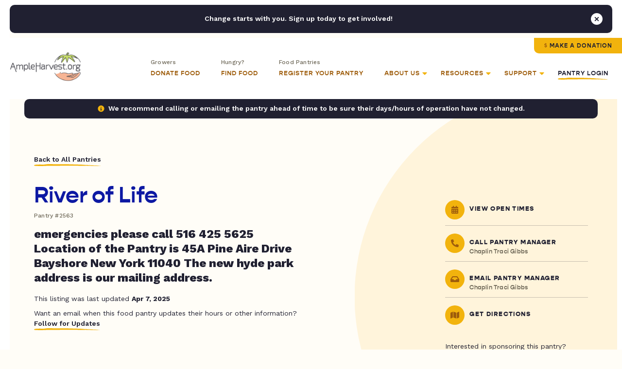

--- FILE ---
content_type: text/html; charset=UTF-8
request_url: https://ampleharvest.org/food-pantries/river-of-life-2563/
body_size: 46968
content:

<!doctype html>
<html lang="en">
	<head>
		
				<script>
		window.dataLayer = window.dataLayer || [];
		window.dataLayer.push({
			'pantryNumber': '2563',
			'pantryState': 'New York',
			'userType': 'gardener',
			'isIndianCountry': 'false'
		});
		</script>
				
		<!-- Google Tag Manager -->
		<!-- <script>(function(w,d,s,l,i){w[l]=w[l]||[];w[l].push({'gtm.start':
		new Date().getTime(),event:'gtm.js'});var f=d.getElementsByTagName(s)[0],
		j=d.createElement(s),dl=l!='dataLayer'?'&l='+l:'';j.async=true;j.src=
		'https://www.googletagmanager.com/gtm.js?id='+i+dl;f.parentNode.insertBefore(j,f);
		})(window,document,'script','dataLayer','GTM-NXWQSSP');</script> -->
		<!-- End Google Tag Manager -->

		<!-- Google tag (gtag.js) -->
		<script async src="https://www.googletagmanager.com/gtag/js?id=G-1ZFX0VYFN3"></script>
		<script> window.dataLayer = window.dataLayer || []; function gtag(){dataLayer.push(arguments);} gtag('js', new Date()); gtag('config', 'G-1ZFX0VYFN3'); </script>
		
		<!-- AdWords -->
		<!-- Global site tag (gtag.js) - Google Ads: 1036424816 -->
		<script async src="https://www.googletagmanager.com/gtag/js?id=AW-1036424816"></script>
		<script>
		  window.dataLayer = window.dataLayer || [];
		  function gtag(){dataLayer.push(arguments);}
		  gtag('js', new Date());
		
		  gtag('config', 'AW-1036424816');
		</script>
		
		
		<link rel="preconnect" href="https://fonts.googleapis.com">
		<link rel="preconnect" href="https://fonts.gstatic.com" crossorigin>
		<link rel="preconnect" href="https://use.typekit.net">

	  	<meta charset="utf-8">
<script type="text/javascript">
/* <![CDATA[ */
var gform;gform||(document.addEventListener("gform_main_scripts_loaded",function(){gform.scriptsLoaded=!0}),document.addEventListener("gform/theme/scripts_loaded",function(){gform.themeScriptsLoaded=!0}),window.addEventListener("DOMContentLoaded",function(){gform.domLoaded=!0}),gform={domLoaded:!1,scriptsLoaded:!1,themeScriptsLoaded:!1,isFormEditor:()=>"function"==typeof InitializeEditor,callIfLoaded:function(o){return!(!gform.domLoaded||!gform.scriptsLoaded||!gform.themeScriptsLoaded&&!gform.isFormEditor()||(gform.isFormEditor()&&console.warn("The use of gform.initializeOnLoaded() is deprecated in the form editor context and will be removed in Gravity Forms 3.1."),o(),0))},initializeOnLoaded:function(o){gform.callIfLoaded(o)||(document.addEventListener("gform_main_scripts_loaded",()=>{gform.scriptsLoaded=!0,gform.callIfLoaded(o)}),document.addEventListener("gform/theme/scripts_loaded",()=>{gform.themeScriptsLoaded=!0,gform.callIfLoaded(o)}),window.addEventListener("DOMContentLoaded",()=>{gform.domLoaded=!0,gform.callIfLoaded(o)}))},hooks:{action:{},filter:{}},addAction:function(o,r,e,t){gform.addHook("action",o,r,e,t)},addFilter:function(o,r,e,t){gform.addHook("filter",o,r,e,t)},doAction:function(o){gform.doHook("action",o,arguments)},applyFilters:function(o){return gform.doHook("filter",o,arguments)},removeAction:function(o,r){gform.removeHook("action",o,r)},removeFilter:function(o,r,e){gform.removeHook("filter",o,r,e)},addHook:function(o,r,e,t,n){null==gform.hooks[o][r]&&(gform.hooks[o][r]=[]);var d=gform.hooks[o][r];null==n&&(n=r+"_"+d.length),gform.hooks[o][r].push({tag:n,callable:e,priority:t=null==t?10:t})},doHook:function(r,o,e){var t;if(e=Array.prototype.slice.call(e,1),null!=gform.hooks[r][o]&&((o=gform.hooks[r][o]).sort(function(o,r){return o.priority-r.priority}),o.forEach(function(o){"function"!=typeof(t=o.callable)&&(t=window[t]),"action"==r?t.apply(null,e):e[0]=t.apply(null,e)})),"filter"==r)return e[0]},removeHook:function(o,r,t,n){var e;null!=gform.hooks[o][r]&&(e=(e=gform.hooks[o][r]).filter(function(o,r,e){return!!(null!=n&&n!=o.tag||null!=t&&t!=o.priority)}),gform.hooks[o][r]=e)}});
/* ]]> */
</script>

	  	<meta name="viewport" content="width=device-width, initial-scale=1">
		<meta name="google-site-verification" content="dGSqVj9KPUkshXntaEX_Fi8VDsbynZtKzZTzy5Zt7Uc" />
			
		<title>River of Life - AmpleHarvest.org</title>
<link data-rocket-preload as="style" href="https://fonts.googleapis.com/css2?family=Work+Sans%3Aital%2Cwght%400%2C400%3B0%2C500%3B0%2C600%3B0%2C700%3B0%2C800%3B1%2C400%3B1%2C700%3B1%2C800&#038;ver=6.9&#038;display=swap" rel="preload">
<link href="https://fonts.googleapis.com/css2?family=Work+Sans%3Aital%2Cwght%400%2C400%3B0%2C500%3B0%2C600%3B0%2C700%3B0%2C800%3B1%2C400%3B1%2C700%3B1%2C800&#038;ver=6.9&#038;display=swap" media="print" onload="this.media=&#039;all&#039;" rel="stylesheet">
<noscript data-wpr-hosted-gf-parameters=""><link rel="stylesheet" href="https://fonts.googleapis.com/css2?family=Work+Sans%3Aital%2Cwght%400%2C400%3B0%2C500%3B0%2C600%3B0%2C700%3B0%2C800%3B1%2C400%3B1%2C700%3B1%2C800&#038;ver=6.9&#038;display=swap"></noscript>
		
		<link rel="pingback" href="https://ampleharvest.org/xmlrpc.php" />
		
		<meta name='robots' content='index, follow, max-image-preview:large, max-snippet:-1, max-video-preview:-1' />

	<!-- This site is optimized with the Yoast SEO plugin v26.8 - https://yoast.com/product/yoast-seo-wordpress/ -->
	<link rel="canonical" href="https://ampleharvest.org/food-pantries/river-of-life-2563/" />
	<meta property="og:locale" content="en_US" />
	<meta property="og:type" content="article" />
	<meta property="og:title" content="River of Life - AmpleHarvest.org" />
	<meta property="og:url" content="https://ampleharvest.org/food-pantries/river-of-life-2563/" />
	<meta property="og:site_name" content="AmpleHarvest.org" />
	<meta property="article:publisher" content="https://www.facebook.com/AmpleHarvest.org" />
	<meta property="article:modified_time" content="2025-04-07T14:23:56+00:00" />
	<meta property="og:image" content="https://ampleharvest.org/wp-content/uploads/2021/07/AmpleharvestOrg_OpenGraph.jpg" />
	<meta property="og:image:width" content="1200" />
	<meta property="og:image:height" content="630" />
	<meta property="og:image:type" content="image/jpeg" />
	<meta name="twitter:card" content="summary_large_image" />
	<meta name="twitter:site" content="@ampleharvest" />
	<script type="application/ld+json" class="yoast-schema-graph">{"@context":"https://schema.org","@graph":[{"@type":"WebPage","@id":"https://ampleharvest.org/food-pantries/river-of-life-2563/","url":"https://ampleharvest.org/food-pantries/river-of-life-2563/","name":"River of Life - AmpleHarvest.org","isPartOf":{"@id":"https://ampleharvest.org/#website"},"datePublished":"2011-01-08T00:00:00+00:00","dateModified":"2025-04-07T14:23:56+00:00","breadcrumb":{"@id":"https://ampleharvest.org/food-pantries/river-of-life-2563/#breadcrumb"},"inLanguage":"en-US","potentialAction":[{"@type":"ReadAction","target":["https://ampleharvest.org/food-pantries/river-of-life-2563/"]}]},{"@type":"BreadcrumbList","@id":"https://ampleharvest.org/food-pantries/river-of-life-2563/#breadcrumb","itemListElement":[{"@type":"ListItem","position":1,"name":"Home","item":"https://ampleharvest.org/"},{"@type":"ListItem","position":2,"name":"River of Life"}]},{"@type":"WebSite","@id":"https://ampleharvest.org/#website","url":"https://ampleharvest.org/","name":"AmpleHarvest.org","description":"","publisher":{"@id":"https://ampleharvest.org/#organization"},"alternateName":"AmpleHarvest.org, Inc.","potentialAction":[{"@type":"SearchAction","target":{"@type":"EntryPoint","urlTemplate":"https://ampleharvest.org/?s={search_term_string}"},"query-input":{"@type":"PropertyValueSpecification","valueRequired":true,"valueName":"search_term_string"}}],"inLanguage":"en-US"},{"@type":"Organization","@id":"https://ampleharvest.org/#organization","name":"AmpleHarvest.org, Inc.","alternateName":"AmpleHarvest.org","url":"https://ampleharvest.org/","logo":{"@type":"ImageObject","inLanguage":"en-US","@id":"https://ampleharvest.org/#/schema/logo/image/","url":"https://ampleharvest.org/wp-content/uploads/2019/11/cropped-AH_Logo_Round_200x200.jpg","contentUrl":"https://ampleharvest.org/wp-content/uploads/2019/11/cropped-AH_Logo_Round_200x200.jpg","width":512,"height":512,"caption":"AmpleHarvest.org, Inc."},"image":{"@id":"https://ampleharvest.org/#/schema/logo/image/"},"sameAs":["https://www.facebook.com/AmpleHarvest.org","https://x.com/ampleharvest","https://www.instagram.com/ampleharvest","https://www.youtube.com/c/AmpleHarvestorg","https://www.tiktok.com/@ampleharvest","https://www.linkedin.com/company/ampleharvest-org"]}]}</script>
	<!-- / Yoast SEO plugin. -->


<link rel='dns-prefetch' href='//unpkg.com' />
<link rel='dns-prefetch' href='//maps.googleapis.com' />
<link rel='dns-prefetch' href='//use.typekit.net' />
<link rel='dns-prefetch' href='//fonts.googleapis.com' />
<link href='https://fonts.gstatic.com' crossorigin rel='preconnect' />
<link rel="alternate" title="oEmbed (JSON)" type="application/json+oembed" href="https://ampleharvest.org/wp-json/oembed/1.0/embed?url=https%3A%2F%2Fampleharvest.org%2Ffood-pantries%2Friver-of-life-2563%2F" />
<link rel="alternate" title="oEmbed (XML)" type="text/xml+oembed" href="https://ampleharvest.org/wp-json/oembed/1.0/embed?url=https%3A%2F%2Fampleharvest.org%2Ffood-pantries%2Friver-of-life-2563%2F&#038;format=xml" />
<style id='wp-img-auto-sizes-contain-inline-css' type='text/css'>
img:is([sizes=auto i],[sizes^="auto," i]){contain-intrinsic-size:3000px 1500px}
/*# sourceURL=wp-img-auto-sizes-contain-inline-css */
</style>
<style id='classic-theme-styles-inline-css' type='text/css'>
/*! This file is auto-generated */
.wp-block-button__link{color:#fff;background-color:#32373c;border-radius:9999px;box-shadow:none;text-decoration:none;padding:calc(.667em + 2px) calc(1.333em + 2px);font-size:1.125em}.wp-block-file__button{background:#32373c;color:#fff;text-decoration:none}
/*# sourceURL=/wp-includes/css/classic-themes.min.css */
</style>
<link data-minify="1" rel='stylesheet' id='adobefonts-css' href='https://ampleharvest.org/wp-content/cache/min/1/zvk1ars.css?ver=1766350957' type='text/css' media='all' />

<link data-minify="1" rel='stylesheet' id='magnific-css' href='https://ampleharvest.org/wp-content/cache/min/1/wp-content/themes/studio-simpatico/css/magnific.css?ver=1766350957' type='text/css' media='all' />
<link data-minify="1" rel='stylesheet' id='primary-stylesheet-css' href='https://ampleharvest.org/wp-content/cache/min/1/wp-content/themes/studio-simpatico/style.css?ver=1766350957' type='text/css' media='all' />
<link rel="https://api.w.org/" href="https://ampleharvest.org/wp-json/" /><link rel="EditURI" type="application/rsd+xml" title="RSD" href="https://ampleharvest.org/xmlrpc.php?rsd" />
<meta name="generator" content="WordPress 6.9" />
<link rel='shortlink' href='https://ampleharvest.org/?p=13768' />
<link rel="icon" href="https://ampleharvest.org/wp-content/uploads/2021/07/cropped-AH_Favicon-32x32.png" sizes="32x32" />
<link rel="icon" href="https://ampleharvest.org/wp-content/uploads/2021/07/cropped-AH_Favicon-192x192.png" sizes="192x192" />
<link rel="apple-touch-icon" href="https://ampleharvest.org/wp-content/uploads/2021/07/cropped-AH_Favicon-180x180.png" />
<meta name="msapplication-TileImage" content="https://ampleharvest.org/wp-content/uploads/2021/07/cropped-AH_Favicon-270x270.png" />
<!-- Facebook Pixel Code -->
<script>
setTimeout(function(){ 
  !function(f,b,e,v,n,t,s)
  {if(f.fbq)return;n=f.fbq=function(){n.callMethod?
  n.callMethod.apply(n,arguments):n.queue.push(arguments)};
  if(!f._fbq)f._fbq=n;n.push=n;n.loaded=!0;n.version='2.0';
  n.queue=[];t=b.createElement(e);t.async=!0;
  t.src=v;s=b.getElementsByTagName(e)[0];
  s.parentNode.insertBefore(t,s)}(window, document,'script',
  'https://connect.facebook.net/en_US/fbevents.js');
  fbq('init', '315515419540819');
  fbq('track', 'PageView');
}, 3500);
</script>
<noscript><img height="1" width="1" style="display:none"
  src="https://www.facebook.com/tr?id=315515419540819&ev=PageView&noscript=1"
/></noscript>
<!-- End Facebook Pixel Code -->	<style id='global-styles-inline-css' type='text/css'>
:root{--wp--preset--aspect-ratio--square: 1;--wp--preset--aspect-ratio--4-3: 4/3;--wp--preset--aspect-ratio--3-4: 3/4;--wp--preset--aspect-ratio--3-2: 3/2;--wp--preset--aspect-ratio--2-3: 2/3;--wp--preset--aspect-ratio--16-9: 16/9;--wp--preset--aspect-ratio--9-16: 9/16;--wp--preset--color--black: #000000;--wp--preset--color--cyan-bluish-gray: #abb8c3;--wp--preset--color--white: #ffffff;--wp--preset--color--pale-pink: #f78da7;--wp--preset--color--vivid-red: #cf2e2e;--wp--preset--color--luminous-vivid-orange: #ff6900;--wp--preset--color--luminous-vivid-amber: #fcb900;--wp--preset--color--light-green-cyan: #7bdcb5;--wp--preset--color--vivid-green-cyan: #00d084;--wp--preset--color--pale-cyan-blue: #8ed1fc;--wp--preset--color--vivid-cyan-blue: #0693e3;--wp--preset--color--vivid-purple: #9b51e0;--wp--preset--gradient--vivid-cyan-blue-to-vivid-purple: linear-gradient(135deg,rgb(6,147,227) 0%,rgb(155,81,224) 100%);--wp--preset--gradient--light-green-cyan-to-vivid-green-cyan: linear-gradient(135deg,rgb(122,220,180) 0%,rgb(0,208,130) 100%);--wp--preset--gradient--luminous-vivid-amber-to-luminous-vivid-orange: linear-gradient(135deg,rgb(252,185,0) 0%,rgb(255,105,0) 100%);--wp--preset--gradient--luminous-vivid-orange-to-vivid-red: linear-gradient(135deg,rgb(255,105,0) 0%,rgb(207,46,46) 100%);--wp--preset--gradient--very-light-gray-to-cyan-bluish-gray: linear-gradient(135deg,rgb(238,238,238) 0%,rgb(169,184,195) 100%);--wp--preset--gradient--cool-to-warm-spectrum: linear-gradient(135deg,rgb(74,234,220) 0%,rgb(151,120,209) 20%,rgb(207,42,186) 40%,rgb(238,44,130) 60%,rgb(251,105,98) 80%,rgb(254,248,76) 100%);--wp--preset--gradient--blush-light-purple: linear-gradient(135deg,rgb(255,206,236) 0%,rgb(152,150,240) 100%);--wp--preset--gradient--blush-bordeaux: linear-gradient(135deg,rgb(254,205,165) 0%,rgb(254,45,45) 50%,rgb(107,0,62) 100%);--wp--preset--gradient--luminous-dusk: linear-gradient(135deg,rgb(255,203,112) 0%,rgb(199,81,192) 50%,rgb(65,88,208) 100%);--wp--preset--gradient--pale-ocean: linear-gradient(135deg,rgb(255,245,203) 0%,rgb(182,227,212) 50%,rgb(51,167,181) 100%);--wp--preset--gradient--electric-grass: linear-gradient(135deg,rgb(202,248,128) 0%,rgb(113,206,126) 100%);--wp--preset--gradient--midnight: linear-gradient(135deg,rgb(2,3,129) 0%,rgb(40,116,252) 100%);--wp--preset--font-size--small: 13px;--wp--preset--font-size--medium: 20px;--wp--preset--font-size--large: 36px;--wp--preset--font-size--x-large: 42px;--wp--preset--spacing--20: 0.44rem;--wp--preset--spacing--30: 0.67rem;--wp--preset--spacing--40: 1rem;--wp--preset--spacing--50: 1.5rem;--wp--preset--spacing--60: 2.25rem;--wp--preset--spacing--70: 3.38rem;--wp--preset--spacing--80: 5.06rem;--wp--preset--shadow--natural: 6px 6px 9px rgba(0, 0, 0, 0.2);--wp--preset--shadow--deep: 12px 12px 50px rgba(0, 0, 0, 0.4);--wp--preset--shadow--sharp: 6px 6px 0px rgba(0, 0, 0, 0.2);--wp--preset--shadow--outlined: 6px 6px 0px -3px rgb(255, 255, 255), 6px 6px rgb(0, 0, 0);--wp--preset--shadow--crisp: 6px 6px 0px rgb(0, 0, 0);}:where(.is-layout-flex){gap: 0.5em;}:where(.is-layout-grid){gap: 0.5em;}body .is-layout-flex{display: flex;}.is-layout-flex{flex-wrap: wrap;align-items: center;}.is-layout-flex > :is(*, div){margin: 0;}body .is-layout-grid{display: grid;}.is-layout-grid > :is(*, div){margin: 0;}:where(.wp-block-columns.is-layout-flex){gap: 2em;}:where(.wp-block-columns.is-layout-grid){gap: 2em;}:where(.wp-block-post-template.is-layout-flex){gap: 1.25em;}:where(.wp-block-post-template.is-layout-grid){gap: 1.25em;}.has-black-color{color: var(--wp--preset--color--black) !important;}.has-cyan-bluish-gray-color{color: var(--wp--preset--color--cyan-bluish-gray) !important;}.has-white-color{color: var(--wp--preset--color--white) !important;}.has-pale-pink-color{color: var(--wp--preset--color--pale-pink) !important;}.has-vivid-red-color{color: var(--wp--preset--color--vivid-red) !important;}.has-luminous-vivid-orange-color{color: var(--wp--preset--color--luminous-vivid-orange) !important;}.has-luminous-vivid-amber-color{color: var(--wp--preset--color--luminous-vivid-amber) !important;}.has-light-green-cyan-color{color: var(--wp--preset--color--light-green-cyan) !important;}.has-vivid-green-cyan-color{color: var(--wp--preset--color--vivid-green-cyan) !important;}.has-pale-cyan-blue-color{color: var(--wp--preset--color--pale-cyan-blue) !important;}.has-vivid-cyan-blue-color{color: var(--wp--preset--color--vivid-cyan-blue) !important;}.has-vivid-purple-color{color: var(--wp--preset--color--vivid-purple) !important;}.has-black-background-color{background-color: var(--wp--preset--color--black) !important;}.has-cyan-bluish-gray-background-color{background-color: var(--wp--preset--color--cyan-bluish-gray) !important;}.has-white-background-color{background-color: var(--wp--preset--color--white) !important;}.has-pale-pink-background-color{background-color: var(--wp--preset--color--pale-pink) !important;}.has-vivid-red-background-color{background-color: var(--wp--preset--color--vivid-red) !important;}.has-luminous-vivid-orange-background-color{background-color: var(--wp--preset--color--luminous-vivid-orange) !important;}.has-luminous-vivid-amber-background-color{background-color: var(--wp--preset--color--luminous-vivid-amber) !important;}.has-light-green-cyan-background-color{background-color: var(--wp--preset--color--light-green-cyan) !important;}.has-vivid-green-cyan-background-color{background-color: var(--wp--preset--color--vivid-green-cyan) !important;}.has-pale-cyan-blue-background-color{background-color: var(--wp--preset--color--pale-cyan-blue) !important;}.has-vivid-cyan-blue-background-color{background-color: var(--wp--preset--color--vivid-cyan-blue) !important;}.has-vivid-purple-background-color{background-color: var(--wp--preset--color--vivid-purple) !important;}.has-black-border-color{border-color: var(--wp--preset--color--black) !important;}.has-cyan-bluish-gray-border-color{border-color: var(--wp--preset--color--cyan-bluish-gray) !important;}.has-white-border-color{border-color: var(--wp--preset--color--white) !important;}.has-pale-pink-border-color{border-color: var(--wp--preset--color--pale-pink) !important;}.has-vivid-red-border-color{border-color: var(--wp--preset--color--vivid-red) !important;}.has-luminous-vivid-orange-border-color{border-color: var(--wp--preset--color--luminous-vivid-orange) !important;}.has-luminous-vivid-amber-border-color{border-color: var(--wp--preset--color--luminous-vivid-amber) !important;}.has-light-green-cyan-border-color{border-color: var(--wp--preset--color--light-green-cyan) !important;}.has-vivid-green-cyan-border-color{border-color: var(--wp--preset--color--vivid-green-cyan) !important;}.has-pale-cyan-blue-border-color{border-color: var(--wp--preset--color--pale-cyan-blue) !important;}.has-vivid-cyan-blue-border-color{border-color: var(--wp--preset--color--vivid-cyan-blue) !important;}.has-vivid-purple-border-color{border-color: var(--wp--preset--color--vivid-purple) !important;}.has-vivid-cyan-blue-to-vivid-purple-gradient-background{background: var(--wp--preset--gradient--vivid-cyan-blue-to-vivid-purple) !important;}.has-light-green-cyan-to-vivid-green-cyan-gradient-background{background: var(--wp--preset--gradient--light-green-cyan-to-vivid-green-cyan) !important;}.has-luminous-vivid-amber-to-luminous-vivid-orange-gradient-background{background: var(--wp--preset--gradient--luminous-vivid-amber-to-luminous-vivid-orange) !important;}.has-luminous-vivid-orange-to-vivid-red-gradient-background{background: var(--wp--preset--gradient--luminous-vivid-orange-to-vivid-red) !important;}.has-very-light-gray-to-cyan-bluish-gray-gradient-background{background: var(--wp--preset--gradient--very-light-gray-to-cyan-bluish-gray) !important;}.has-cool-to-warm-spectrum-gradient-background{background: var(--wp--preset--gradient--cool-to-warm-spectrum) !important;}.has-blush-light-purple-gradient-background{background: var(--wp--preset--gradient--blush-light-purple) !important;}.has-blush-bordeaux-gradient-background{background: var(--wp--preset--gradient--blush-bordeaux) !important;}.has-luminous-dusk-gradient-background{background: var(--wp--preset--gradient--luminous-dusk) !important;}.has-pale-ocean-gradient-background{background: var(--wp--preset--gradient--pale-ocean) !important;}.has-electric-grass-gradient-background{background: var(--wp--preset--gradient--electric-grass) !important;}.has-midnight-gradient-background{background: var(--wp--preset--gradient--midnight) !important;}.has-small-font-size{font-size: var(--wp--preset--font-size--small) !important;}.has-medium-font-size{font-size: var(--wp--preset--font-size--medium) !important;}.has-large-font-size{font-size: var(--wp--preset--font-size--large) !important;}.has-x-large-font-size{font-size: var(--wp--preset--font-size--x-large) !important;}
/*# sourceURL=global-styles-inline-css */
</style>
<link data-minify="1" rel='stylesheet' id='dashicons-css' href='https://ampleharvest.org/wp-content/cache/min/1/wp-includes/css/dashicons.min.css?ver=1766350962' type='text/css' media='all' />
<meta name="generator" content="WP Rocket 3.20.3" data-wpr-features="wpr_defer_js wpr_minify_js wpr_minify_css wpr_preload_links wpr_desktop" /></head>
	
	<body class="wp-singular food-pantries-template-default single single-food-pantries postid-13768 wp-theme-studio-simpatico">
		
		<!-- Google Tag Manager (noscript) -->
		<noscript><iframe src="https://www.googletagmanager.com/ns.html?id=GTM-NXWQSSP"
		height="0" width="0" style="display:none;visibility:hidden"></iframe></noscript>
		<!-- End Google Tag Manager (noscript) -->

				
		<!--Skip to main content-->
		
		<a class="accessibility" href="#main">Skip To Content</a>
		
		
		<!--Sitewide Banner-->

		<div class="sitewide-banner notification" data-close-duration="60">
			<p>Change starts with you. Sign up today to get involved!</p>
			<div class="signup-form"><div id="DfTvgdJoFk">
    <script type="text/javascript" src="https://default.salsalabs.org/api/widget/template/7249365c-b9f4-4333-83d0-ca6fd154f6e8/?tId=DfTvgdJoFk"  data-rocket-defer defer></script>
</div></div>			<button class="notice-dismiss" id="dismiss-sitewide-banner"><span class="accessibility">Close Banner</span></button>
		</div>

				
		<!--Header-->
	
		<header>
			<a class="logo" href="https://ampleharvest.org">
								<img src="https://ampleharvest.org/wp-content/uploads/2021/08/logo.svg" alt="AmpleHarvest.org" height="60" width="147" loading="lazy" data-default-src="https://ampleharvest.org/wp-content/uploads/2021/08/logo.svg"/>
			</a>
			
			<button class="mobile-menu">
				<span></span>
				<span></span>
				<span></span>
				<span class="accessibility">Toggle Menu</span>
			</button>
			
			<nav itemscope="itemscope" itemtype="http://schema.org/SiteNavigationElement" role="navigation">
				<button  class="btn tertiary-link"  id="back-to-main-nav">Back<span class="icon"><svg class="svg-inline--fa fa-long-arrow-alt-left" xmlns="http://www.w3.org/2000/svg" viewBox="0 0 448 512"><!-- Font Awesome Pro 5.15.1 by @fontawesome - https://fontawesome.com License - https://fontawesome.com/license (Commercial License) --><path d="M107.515 150.971L8.485 250c-4.686 4.686-4.686 12.284 0 16.971L107.515 366c7.56 7.56 20.485 2.206 20.485-8.485v-71.03h308c6.627 0 12-5.373 12-12v-32c0-6.627-5.373-12-12-12H128v-71.03c0-10.69-12.926-16.044-20.485-8.484z"/></svg></span><svg preserveAspectRatio="none" width="79px" height="4px" viewBox="0 0 79 4" version="1.1" xmlns="http://www.w3.org/2000/svg" xmlns:xlink="http://www.w3.org/1999/xlink"><g transform="translate(0.000000, -17.000000)" class="fill" fill="#F2B30D"><path d="M77.5397697,17 C76.4775127,17.060611 75.4457579,17.1142591 74.4353171,17.1582049 C73.4248298,17.1949596 72.4357499,17.2308011 71.4589827,17.2663002 C71.3100634,17.3372984 71.2037258,17.416515 71.0029435,17.3877504 C70.848101,17.3378691 70.6959169,17.3091046 70.5417273,17.2924394 C70.2556418,17.3003154 69.9730542,17.3081914 69.6898603,17.3160674 C69.5914513,17.3291941 69.4900108,17.3426632 69.3872178,17.3563606 C69.3852123,17.3569313 69.382787,17.3577303 69.3812479,17.358301 C69.2212285,17.4033883 69.2671215,17.4516716 69.3659969,17.4955033 C69.477698,17.5249527 69.5794184,17.5609084 69.6663541,17.6001742 C69.6111798,17.5747199 69.4638928,17.5379652 69.3659969,17.4955033 C69.2334946,17.4602325 69.0808441,17.434664 68.90604,17.4242768 C68.6453729,17.4562374 68.3761241,17.4798654 68.0924172,17.4730167 C68.4074191,17.4206242 68.6766678,17.4087531 68.90604,17.4242768 C69.0712364,17.4009913 69.2289239,17.3786188 69.3872178,17.3563606 C69.4346966,17.3440329 69.4786308,17.3326184 69.5280219,17.3198342 C68.8755845,17.3335316 68.2281376,17.347229 67.5771927,17.3610405 C67.4292528,17.3762218 67.2863033,17.3900333 67.1710575,17.4061278 C66.7031719,17.4709621 66.2338872,17.5355682 65.9415986,17.389006 C65.8273323,17.3907182 65.7104542,17.3925445 65.5936227,17.3943709 C65.6169423,17.4033883 65.6393292,17.4103511 65.660177,17.4208525 C65.6091069,17.4130906 65.566945,17.4041873 65.5316857,17.3953982 C65.0426725,17.4030459 64.5511874,17.4106936 64.0580699,17.4184554 C63.7383108,17.4942477 63.412302,17.5867051 63.0839146,17.6473161 C63.0839146,17.6473161 62.8609787,17.5468685 62.7506767,17.4971013 C62.6180811,17.5844222 62.4264402,17.6467454 62.2048568,17.6831576 C62.4684156,17.7707068 62.713132,17.8695563 62.9378403,17.927542 C63.2711714,18.0792406 63.6730158,17.5662732 64.0677243,17.8588267 C63.6730158,17.5662732 63.2711714,18.0792406 62.9378403,17.927542 C62.713132,17.8695563 62.4684156,17.7707068 62.2048568,17.6831576 C61.7386036,17.7613469 61.1353707,17.7266468 60.6516744,17.5864768 C61.2511295,17.4230212 61.7602442,17.5367096 62.2048568,17.6831576 C62.4264402,17.6467454 62.6180811,17.5844222 62.7506767,17.4971013 C62.8609787,17.5468685 63.0839146,17.6473161 63.0839146,17.6473161 C63.412302,17.5867051 63.7383108,17.4942477 64.0580699,17.4184554 C63.0962274,17.4306689 62.1221187,17.4429966 61.1304736,17.4556667 C54.7382292,17.5107987 48.8453054,17.7573518 42.2132416,17.7977592 C40.4179079,17.8065483 38.6571806,17.7918236 36.9220115,17.7667117 C36.0544737,17.7506173 35.1932788,17.7345228 34.3373074,17.7185425 C33.4813828,17.6929741 32.6306817,17.6675198 31.7839916,17.6422937 C25.0364023,17.4124058 18.8798264,17.9621279 12.0586403,17.20626 C9.44352734,16.9431558 4.58683573,17.1413115 2.0633224,17.1835451 C-1.3161156,17.7469646 0.435190614,19.1490072 0.596142884,19.2274248 C1.63610629,19.8232615 2.56222314,19.9521312 3.75777529,20.0175363 C4.35550473,20.0501817 5.02062798,20.0673035 5.80099697,20.1184404 C6.58136596,20.1671803 7.47702733,20.2500496 8.53601958,20.4173861 C5.65133141,20.0384248 10.6634252,19.631498 13.3883737,20.4179568 C17.3319609,21.6301763 22.951112,20.5368959 27.815126,20.7577664 C29.0318524,20.8176925 30.3213827,20.7267189 31.7765759,20.7194137 C39.3141886,20.9712174 46.3118579,20.2333844 54.2335919,20.0394521 C55.2825567,19.9987024 56.268092,19.885014 57.212025,19.7523775 C58.1559581,19.6185996 59.0581956,19.4624493 59.9407513,19.3436244 C61.2309347,19.2338169 62.6141168,19.3409991 63.6620089,19.2948845 C65.3114548,19.2192064 66.7327413,19.040912 68.0924172,18.83625 C66.5712293,18.9635217 65.4631259,19.1011805 63.7685331,19.2253702 C62.638136,19.2964825 64.5516071,18.7692469 65.2993286,18.6434592 C65.6189945,18.5554534 66.1256373,18.8982308 66.4432977,18.8098826 C67.141768,18.778721 67.78068,18.6032802 68.5283548,18.4768075 C68.8466215,18.3894866 68.8119218,18.7201646 68.9711018,18.6765612 C69.9906839,18.5536271 70.7733382,18.093737 71.425449,18.1528641 C71.9227174,18.1778619 72.3686359,18.2074254 72.8041538,18.2371031 C73.0804451,18.2418972 73.3538447,18.2439518 73.6417492,18.2171278 C73.8222434,18.1816287 74.008101,18.1449881 74.1964306,18.1080052 C74.0486306,18.0144063 73.9941092,17.8938692 73.942153,17.7723048 C74.2110753,17.7772131 74.590766,17.8328017 74.8631862,17.8366826 C74.590766,17.8328017 74.2110753,17.7772131 73.942153,17.7723048 C73.9941092,17.8938692 74.0486306,18.0144063 74.1964306,18.1080052 C75.5366579,17.8492385 77.0848032,17.5938962 78.5228798,17.3789613 C78.5152776,17.3699438 78.5087948,17.3598991 78.5018455,17.3506533 C77.6616383,17.4272446 76.8383611,17.4394581 75.9662059,17.284221 C76.3443575,17.3374125 76.2970652,17.4311255 75.8662579,17.4726743 C75.7568421,17.424391 75.6436018,17.3743955 75.5337662,17.3258839 C76.2842394,17.1942747 77.0317277,17.0628939 77.7440033,17.263789 C77.7440033,17.263789 78.0645553,17.1731579 78.2241084,17.1280706 C78.4620622,17.1612868 78.4504956,17.2652729 78.5018455,17.3506533 C78.6679747,17.3333033 78.8311657,17.3164098 79,17.2989457 C78.6461475,17.1538674 77.5397697,17 77.5397697,17" transform="translate(39.500000, 19.000000) scale(1, -1) translate(-39.500000, -19.000000) "></path></g></svg></button>				<a href="https://ampleharvest.org/donate/" class="btn btn-top" target="" >Make a Donation</a>				<ul class="mega-menu">
	
	<li class="page-1157 parent"><a href="https://ampleharvest.org/find-pantry/" target=""><span class="metadata">Growers</span><span class="link">Donate Food</span></a></li><li class="page-10603 parent"><a href="https://ampleharvest.org/find-food/" target=""><span class="metadata">Hungry?</span><span class="link">Find Food</span></a></li><li class="page-10658 parent"><a href="https://ampleharvest.org/register-a-pantry/" target=""><span class="metadata">Food Pantries</span><span class="link">Register Your Pantry</span></a></li><li class="page-1168 parent has-dropdown"><a href="https://ampleharvest.org/about-us/" target=""><span class="link">About Us</span><svg xmlns="http://www.w3.org/2000/svg" viewBox="0 0 320 512"><!-- Font Awesome Pro 5.15.1 by @fontawesome - https://fontawesome.com License - https://fontawesome.com/license (Commercial License) --><path d="M31.3 192h257.3c17.8 0 26.7 21.5 14.1 34.1L174.1 354.8c-7.8 7.8-20.5 7.8-28.3 0L17.2 226.1C4.6 213.5 13.5 192 31.3 192z"/></svg><svg preserveAspectRatio="none" width="120px" height="49px" viewBox="0 0 120 49" version="1.1" xmlns="http://www.w3.org/2000/svg" xmlns:xlink="http://www.w3.org/1999/xlink">
    <g transform="translate(-883.000000, -49.000000)" fill="#F2B30D">
        <path d="M938.792047,55.2877768 C939.810416,55.3457768 941.245029,55.3387768 941.981401,55.4607768 C942.179991,55.4797768 941.806642,55.3767768 942.129946,55.3907768 C942.562872,55.4607768 943.075234,55.5297768 943.825109,55.5997768 C943.867211,55.7027768 942.386524,55.5077768 942.316621,55.5887768 C941.743887,55.5297768 941.463478,55.4927768 941.204517,55.5297768 C940.030454,55.4347768 939.767521,55.4817768 938.879427,55.4007768 C939.11694,55.3567768 938.722143,55.3487768 938.792047,55.2877768 M938.410764,56.3905783 C938.379501,56.4035783 938.437993,56.4135783 938.55901,56.4215783 C938.223188,56.4645783 937.49406,56.3505783 938.410764,56.3905783 M993.555457,58.3553314 C993.095023,58.0057023 992.541898,57.7302912 992.044538,57.398546 C991.462024,57.0095725 990.896842,56.6733563 990.330153,56.3407169 C989.766478,55.996453 989.193761,55.6727555 988.572814,55.3749895 C987.487665,54.813437 986.429645,54.3994261 985.279688,53.8942076 C984.428901,53.5615682 984.13576,53.4462175 983.558521,53.2208811 C981.862975,52.6038886 980.472628,52.1201308 979.71227,51.9922613 C978.502781,51.6846593 976.990354,51.2912148 975.924798,51.0944926 C975.738665,51.0488888 975.41312,50.9684115 975.340777,50.9505277 C972.628657,50.4685582 970.945923,50.4041764 967.768093,50.0000016 C967.484749,50.0178855 967.289573,50.0795847 966.74323,50.071537 C966.499825,50.0679602 965.951976,50.0178855 965.774885,50.0277216 C965.117767,50.0697486 965.665617,50.318334 964.456881,50.2503754 C964.386799,50.2736244 964.605336,50.313863 964.662608,50.3451597 C964.603075,50.6053696 965.055974,50.8950878 964.742487,51.0587249 C965.55032,51.2956858 965.358158,51.4101424 965.980612,51.6140181 C966.468175,51.7517237 967.10344,51.9314563 967.622653,52.0781038 C968.188589,52.2435293 968.786928,52.4071664 969.253391,52.5770629 C969.23832,52.6557518 969.966274,52.8032934 970.09815,52.8953952 C970.97908,53.1073187 971.636198,53.3272899 972.527678,53.5553089 C972.609064,53.6009127 972.817805,53.6661887 972.83363,53.7028506 C974.68818,54.2608264 976.537455,54.9010678 979.028777,55.745185 C979.254096,55.8229797 979.732617,55.9884052 980.009179,56.0840838 C981.859961,56.6974995 984.638395,57.8769387 985.516311,58.446539 C985.833566,58.6030226 985.837334,58.5753026 986.152329,58.7317862 C986.333187,58.8855872 987.226928,59.443563 988.023458,59.8665158 C988.292484,60.0221052 988.788337,60.2322403 989.384415,60.5621972 C990.259317,61.0799343 991.041529,61.6718894 991.796612,62.1985685 C992.143256,62.4408945 992.535116,62.6492412 992.902107,62.8960382 C993.372339,63.2286776 994.055078,63.7875476 994.718979,64.3258512 C995.3663,64.8811444 995.951075,65.4561098 996.27888,65.8030563 C996.792066,66.3538786 996.939766,66.6024639 997.305251,67.0200516 C997.627028,67.4027657 997.879475,67.6719175 997.90359,67.5789216 C998.385878,68.0975529 999.101022,69.1884671 999.483085,70.4609023 C999.849323,71.7485387 999.900566,73.1810343 999.75814,74.2630065 C999.452188,75.8242657 998.887006,77.3524398 998.015873,78.7205535 C997.835014,78.9807634 997.606681,79.309826 997.420548,79.5771894 C997.071642,80.0090841 996.663958,80.6412779 996.174133,81.1688511 C995.378357,82.1095411 994.570524,82.8213179 993.826745,83.501798 C992.575055,84.3888364 991.7205,85.169466 990.619526,85.8275913 C990.21561,86.0940605 989.786825,86.2746873 989.321869,86.5420507 C988.935284,86.7691754 988.52986,86.9810989 988.081483,87.2100121 C987.63612,87.4165704 987.144035,87.6454836 986.714496,87.8448884 C986.392719,87.9960068 986.1252,88.1220879 985.862202,88.2454864 C985.508021,88.4001816 985.276674,88.4761879 984.903654,88.6478728 C984.512548,88.8284995 984.118428,89.0127031 983.718279,89.1808112 C982.986557,89.487519 982.217156,89.7790256 981.450769,90.0356587 C980.703976,90.3012337 979.984311,90.5569726 979.232242,90.824336 C976.651245,91.5522083 974.403328,92.2443129 971.275989,92.7700977 C970.503574,92.943571 969.930856,93.0437205 969.114733,93.1662248 C968.933875,93.2055692 968.93915,93.2306066 968.653545,93.2771046 C967.0213,93.4952874 965.308422,93.8127256 963.61363,93.9531137 C963.554851,93.9709976 963.486276,93.9888814 963.376254,94.0076594 C961.039415,94.210641 958.07108,94.3787491 956.228587,94.527185 C954.79604,94.5352327 953.130637,94.6523718 951.364255,94.6791976 C950.535322,94.6800918 949.718446,94.680986 948.936234,94.6818802 C947.412504,94.7096001 945.417789,94.6568428 943.954345,94.6309112 C943.530835,94.6291228 943.08095,94.6282287 942.667237,94.6273345 C941.891808,94.5933552 941.074931,94.5575875 940.24223,94.5209256 C937.06214,94.4413425 933.426137,94.0550516 930.65976,93.7394018 C929.815755,93.6428291 929.068208,93.5569867 928.116442,93.4470011 C926.529411,93.2753162 924.903948,92.8979672 923.318425,92.6592179 C922.928072,92.5912593 922.527924,92.5215124 922.167714,92.4589189 C921.223484,92.272927 920.3207,92.1021363 919.329748,91.8651755 C916.90248,91.3232951 914.46843,90.7554832 912.229557,90.0240342 C909.331304,89.2693362 905.20623,87.7197015 901.983187,86.2970421 C901.243929,86.0243135 900.570232,85.6702135 899.825699,85.3366799 C898.70061,84.7679738 897.376578,84.1652884 896.10831,83.4812316 C894.843809,82.7918095 893.609452,81.9995555 892.569518,81.1840524 C890.369076,79.5432101 888.286193,77.465108 887.244751,74.8460197 C886.185977,72.2635933 886.484393,69.1562762 887.941055,66.7965036 C889.435396,64.43226 891.720238,62.6644425 894.133941,61.3616048 C896.555934,60.0328355 899.133916,59.1037701 901.732999,58.4080887 C902.567208,58.2471342 903.845272,57.9037644 904.566444,57.6945235 C904.72771,57.682899 905.212259,57.5612889 905.583772,57.4790233 C906.903283,57.1276058 908.585264,56.8325225 910.262724,56.4766341 C910.682466,56.3353517 911.705822,56.2146358 912.336565,56.0536813 C912.61388,56.0456335 911.973341,56.1484656 912.442065,56.0903431 C913.515157,55.7353489 917.237068,55.3007716 918.899456,55.0521862 C918.783406,55.0673875 918.757784,55.0521862 918.903224,55.0307256 C919.309401,55.0173128 919.496288,54.9404123 919.949941,54.897491 C921.443528,54.7320655 922.744954,54.5881006 924.010207,54.4477125 C925.263404,54.3386211 926.469125,54.2340006 927.745683,54.1222266 C928.071981,54.1177556 928.945375,54.1624652 929.246052,54.1061311 C928.775821,54.1097079 928.179742,54.1266976 928.218175,54.073046 C928.999633,54.073046 930.02751,54.0256539 930.549738,53.9720023 C931.50904,53.9505417 931.961186,53.9398114 932.876027,53.919245 C933.087781,53.9228218 932.6703,53.8620167 933.123199,53.8691703 C934.493954,53.8906309 935.143536,53.9013612 936.371111,53.9210334 C936.725292,53.85844 938.151057,53.9272927 938.588131,53.9737907 C938.984512,53.9720023 938.154072,53.9103031 938.490166,53.9147741 C939.590387,53.9568011 940.614497,53.9773675 941.625042,54.0748344 C941.876736,54.073046 942.04403,54.0560564 942.457743,54.0837763 C942.736566,54.105237 942.375603,54.1258034 942.793838,54.1463698 C943.185697,54.1517349 942.493161,54.0712577 942.590372,54.0417493 C943.141236,54.0721518 943.034982,54.0363842 943.311544,54.031019 C944.076424,54.1266976 944.60468,54.1114963 945.302492,54.1544175 C946.022157,54.18482 946.815672,54.3234198 947.508208,54.3869074 C948.102026,54.4468183 948.359749,54.4414531 949.031938,54.524613 C949.56547,54.6059845 950.045498,54.678414 950.637808,54.7678332 C950.957324,54.8107544 950.427561,54.6936153 950.884228,54.7642564 C953.001776,55.0951075 955.121584,55.3973443 956.68224,55.6718613 C954.288129,55.2453317 952.539834,54.9556135 950.432836,54.6694721 C950.118595,54.5809471 949.481823,54.5818413 949.172103,54.478115 C949.026663,54.4870569 949.51272,54.56664 949.040228,54.5040466 C948.884237,54.4816918 948.824705,54.4620195 948.5813,54.4351938 C948.885745,54.4155216 948.439628,54.3600817 948.270073,54.2992766 C947.372564,54.1964445 946.57076,54.105237 945.799098,54.0167119 C945.025176,53.9550127 944.282904,53.8951018 943.503706,53.8325084 C943.214333,53.8208839 943.70265,53.8825832 943.373338,53.8646993 C942.776506,53.8182013 942.336417,53.7851162 941.625042,53.7305705 C941.417055,53.6644003 940.946823,53.6295268 941.201532,53.583923 C943.302501,53.7556079 946.169104,53.8924193 948.662686,54.2295296 C949.419276,54.324314 950.200734,54.4530776 950.643083,54.454866 C949.522516,54.3216314 948.625007,54.147264 947.652141,54.0167119 C946.392916,53.8334026 945.037987,53.7788569 943.802876,53.6652945 C943.465274,53.6259501 943.301748,53.607172 942.99881,53.5722985 C942.762188,53.5597799 942.323606,53.5356367 942.056841,53.5213296 C941.756164,53.4927155 941.740339,53.4685723 941.482616,53.4489 C940.965663,53.4363814 940.53085,53.4247569 939.958132,53.411344 C938.976223,53.360375 938.015414,53.2709558 936.9378,53.2325056 C936.741117,53.2128334 936.829285,53.160076 937.078719,53.1636528 C938.354523,53.2253521 938.571553,53.2360824 939.876746,53.29957 C939.731306,53.2879455 939.642384,53.2727442 939.653687,53.2557546 C940.056097,53.2790036 940.197769,53.29957 940.473578,53.2879455 C939.504479,53.2414475 939.594908,53.1627586 939.928743,53.141298 C941.132957,53.1895844 942.472061,53.3004642 943.757661,53.4131324 C945.043262,53.5168586 946.276865,53.6187965 947.261789,53.7734917 C947.481079,53.7770685 947.623505,53.7645498 947.981454,53.7985291 C950.209777,54.0104526 952.68452,54.4602312 955.059038,54.8223789 C953.710137,54.5639574 952.325818,54.3421978 950.886488,54.1132847 C949.444898,53.9094089 947.942268,53.7618672 946.363526,53.5731927 C946.243708,53.5490495 946.342426,53.5311657 946.028185,53.4989748 C944.658184,53.3916718 943.104311,53.2700617 942.056087,53.1869018 C941.591884,53.0939058 941.139739,53.0250531 940.703418,52.9553061 C937.374874,52.8006109 934.943839,52.5600732 931.750184,52.5734861 C931.765256,52.540401 931.516576,52.5368242 931.418611,52.5153636 C931.67558,52.4831727 931.846642,52.4447225 932.143551,52.4152141 C932.667286,52.3982245 933.204586,52.4035896 933.665774,52.428627 C936.357547,52.3481497 940.180437,52.5314591 943.521038,52.7898806 C943.930984,52.7719967 943.614482,52.7031439 943.335659,52.633397 C941.726774,52.4411457 940.249766,52.4554528 938.544424,52.3052285 C937.936288,52.1487449 938.581349,52.0924108 939.904628,52.1514275 C941.001835,52.1809358 942.4909,52.3007576 943.883508,52.4339922 C945.276116,52.5493429 946.571513,52.6807891 947.275353,52.7925631 C953.683008,53.4596303 959.992698,54.7070281 966.422961,56.4408664 C965.52922,56.1940694 964.655072,55.9526376 963.792981,55.7138883 C962.925615,55.5118009 962.071814,55.3123961 961.229316,55.1156739 C959.549596,54.6980862 957.899265,54.4074738 956.285105,54.0569506 C956.294902,54.0828822 956.17433,54.0694693 955.924143,54.0167119 C954.334098,53.6894377 952.641566,53.4614187 951.0048,53.187796 C949.364265,52.9570945 947.765931,52.7934573 946.357498,52.6342912 C945.180412,52.4322038 942.888788,52.3409962 941.696631,52.1541101 C942.00183,52.0584315 942.989767,52.0879399 944.230153,52.1648404 C942.964146,52.0754212 941.788568,51.8903234 940.724519,51.8500848 C939.853385,51.8000101 938.343219,51.762454 937.902377,51.7132734 C937.796123,51.7016489 938.001096,51.6873419 937.796877,51.6757174 C938.154072,51.6953896 937.159351,51.65068 937.086255,51.6497858 C936.609995,51.65068 936.69741,51.6649871 936.140517,51.6524684 C935.417838,51.6372671 935.431402,51.6354787 934.975489,51.6014994 C932.478139,51.5147628 930.055392,51.6363729 927.567839,51.6828709 C927.308609,51.697178 926.787134,51.7266863 926.745687,51.7284747 C926.510572,51.7356282 926.710269,51.7025431 926.40055,51.7168502 C926.224213,51.7248979 926.303338,51.7454643 926.043355,51.757983 C925.074256,51.8107404 923.963486,51.8491906 922.993634,51.9323505 C921.78113,52.0459128 920.459358,52.1702055 919.191844,52.2882389 C917.925836,52.4187909 916.719361,52.5958409 915.733684,52.721922 C915.293596,52.7728909 915.868574,52.6593285 915.274003,52.7389116 C913.573936,52.936528 911.836944,53.276321 910.062273,53.5508379 C908.295891,53.8888425 906.50012,54.2465193 904.700581,54.6480115 C904.430047,54.7106049 904.638034,54.6113496 904.24316,54.7159701 C903.748061,54.8295324 903.876923,54.8518872 903.431559,54.9582961 C903.15349,55.0119476 902.897274,55.0593398 902.746559,55.0700701 C898.627513,55.9723098 894.261295,57.4584568 890.343455,60.2733732 C888.529598,61.5932005 886.764723,63.2662337 885.523584,65.5768257 C884.86948,66.6918831 884.466317,68.0251234 884.18448,69.35121 C884.000002,70.6987573 883.901135,72.0811781 884.143787,73.4072648 C884.451999,75.5077218 885.296758,77.3452863 886.288463,78.8081843 C887.281676,80.2871778 888.410533,81.4737706 889.538636,82.5074565 C892.626036,85.1864556 895.626775,86.6502479 898.745825,88.1972 C899.892767,88.7185139 901.096981,89.2666536 902.256735,89.7933327 C903.431559,90.2609951 904.557401,90.7098794 905.538557,91.1006413 C905.874652,91.2115211 906.296654,91.3510151 906.68776,91.4797787 C907.274796,91.7006441 907.894235,91.9331341 908.479764,92.1539995 C909.28609,92.4481886 910.119544,92.6672657 910.943956,92.9221104 C911.769875,93.1706957 912.594287,93.4210695 913.414178,93.6320988 C914.332787,93.8815784 915.232556,94.1247986 916.129312,94.3680188 C917.029835,94.5817307 917.92659,94.7945484 918.832388,95.0091544 C919.854237,95.2568456 920.84971,95.3900802 921.867791,95.5993211 C922.542242,95.7379209 923.246835,95.901558 923.952182,96.0106494 C924.937859,96.1689214 925.932579,96.3388179 926.915996,96.4702641 C927.90318,96.5990278 928.871525,96.726003 929.806712,96.8485073 C931.055387,96.996049 932.325163,97.1453791 933.595692,97.2956033 C934.869235,97.4127425 936.148806,97.5137861 937.421596,97.5888983 C940.227912,97.7900915 943.646132,97.9528344 946.336398,97.9438925 C948.518,98.0663968 950.787016,97.955517 953.255731,97.9188551 C953.507425,97.9206435 953.697326,97.9224319 953.952788,97.9251145 C957.692031,97.8911352 961.84122,97.4753359 964.875116,97.1766758 C966.006987,96.9933664 966.982867,96.9289846 968.038627,96.7814429 C969.180295,96.6446315 970.227011,96.4005171 971.321957,96.2189962 C971.673123,96.1572969 972.012232,96.0982803 972.36792,96.0347926 C973.473416,95.8335994 974.541233,95.5528232 975.749215,95.2550572 C976.647477,95.0270383 977.57965,94.7918658 978.545735,94.5468572 C979.503529,94.2651867 980.499003,93.9906698 981.508795,93.6088498 C983.089797,93.1089965 985.425128,92.291705 987.157599,91.4180795 C987.911175,91.1194194 988.646665,90.7510123 989.384415,90.3852878 C990.121413,90.0365529 990.865192,89.6144943 991.60671,89.1843879 C993.074676,88.2928785 994.489891,87.2591926 995.859892,86.0976373 C996.325602,85.7095579 996.76569,85.3295264 997.186939,84.9110445 C997.620999,84.5158117 998.025669,84.0660331 998.4326,83.5706508 C999.333877,82.6174421 1000.31126,81.3181812 1001.12588,79.7739116 C1001.93597,78.2698808 1002.64584,76.4913329 1002.90658,74.5017558 C1003.08668,73.0844615 1003.00681,71.4337831 1002.66317,69.9690967 C1002.33838,68.4865264 1001.74607,67.245388 1001.29996,66.3628205 C1001.01812,65.4266015 999.814658,64.2373262 998.533579,62.8817311 C997.86139,62.140446 997.98573,62.1887324 997.7265,61.828373 C997.1048,61.1970735 996.475564,60.710633 995.825981,60.2197216 C995.09652,59.5857395 994.584842,59.089463 993.555457,58.3553314" transform="translate(943.499907, 74.000002) rotate(-1.000000) translate(-943.499907, -74.000002) "></path>
    </g>
</svg></a><ul class="dropdown style1"><img width="275" height="176" src="https://ampleharvest.org/wp-content/uploads/2021/07/FoodBagsBoxes.svg" class="attachment-full size-full" alt="" decoding="async" /><ul class="grid"><li><h2 class="heading-5">What We Do</h2><ul><li><a class="btn" href="https://ampleharvest.org/what-we-do/" target=""><svg preserveAspectRatio="none" width="231px" height="35px" viewBox="0 0 231 35" version="1.1" xmlns="http://www.w3.org/2000/svg" xmlns:xlink="http://www.w3.org/1999/xlink">
    <g transform="translate(-724.000000, -322.000000)">
        <g transform="translate(30.000000, 112.000000)">
            <g transform="translate(694.255566, 213.358624)">
                <g transform="translate(115.000000, 17.000000) rotate(182.000000) translate(-115.000000, -17.000000) ">
                    <path d="M24.2119293,17.7587773 C23.3592742,17.8124535 22.1615374,18.210208 21.5415485,17.9253112 C21.3749691,17.9266875 21.6914359,18.3918814 21.4209573,18.5033627 C21.0567989,18.30655 20.6262132,18.1620371 19.996686,18.1730476 C19.9558077,17.4890199 21.2015766,17.8688824 21.2557404,17.2646809 C21.7364022,17.3100992 21.9717935,17.3362491 22.1867457,17.0155682 C23.1719149,17.2233915 23.389933,16.7981107 24.134601,17.0155682 C23.9380441,17.4133227 24.2684777,17.3128518 24.2119293,17.7587773 M24.4241562,17.5936197 C24.4439141,17.4972778 24.4054203,17.4463542 24.3253668,17.4284621 C24.5454288,17.0265787 25.0281344,17.594996 24.4241562,17.5936197 M204.010755,33.8726523 C204.470296,33.8657708 204.974122,33.554724 205.456147,33.5423372 C206.58439,33.5134346 207.596812,33.8120945 208.734253,33.6221633 C209.738158,33.4570057 210.684493,32.9945645 211.730639,32.8775779 C212.506988,32.7908701 212.760434,32.6614967 213.279249,32.5458864 C214.797199,32.2114423 216.041606,32.3380631 216.696001,31.4723621 C217.758498,30.8860527 219.093518,30.5268349 220.023842,29.9845675 C220.169982,29.8964835 220.483043,29.9336439 220.539591,29.9006124 C222.907131,28.5339334 224.354907,26.3579822 227.142132,25.3546499 C227.384337,24.8633061 227.546488,24.1545048 228.020677,23.5365401 C228.231201,23.2599012 228.711522,23.0727226 228.864816,22.7919547 C229.430641,21.7500856 228.930221,20.4535986 229.989312,19.6539606 C230.047223,19.3938374 229.853391,19.330527 229.80059,19.1571115 C229.828864,17.1036522 229.405773,15.3832607 229.664329,13.7881137 C228.935331,12.8646075 229.092372,11.7718149 228.526888,10.897856 C228.176015,10.3528359 227.488236,9.847729 227.039596,9.32885892 C226.526231,8.73566793 225.982549,8.28148457 225.553666,7.67728307 C225.557413,7.05794213 224.901315,6.95471864 224.773911,6.43722487 C223.97576,6.07112556 223.369738,5.55500811 222.558302,5.1999193 C222.480293,4.99347232 222.287483,4.87510938 222.268747,4.62186775 C220.563777,3.60339598 218.842457,2.33581152 216.510345,1.98072271 C216.300843,1.94906751 215.851862,1.88988604 215.59024,1.89952023 C213.860403,1.95732539 211.195132,1.80042568 210.289335,0.992529829 C209.976956,0.931972048 209.982066,1.13429009 209.671731,1.07510862 C209.474152,0.685611984 208.55541,-0.0383287621 207.7576,0.00158432083 C207.483034,0.0153474529 207.004756,0.55486223 206.404185,0.663590973 C205.508948,0.823243305 204.660721,0.126828823 203.854055,0.252073324 C203.483424,0.308502166 203.092013,0.795717041 202.705713,0.912703663 C201.69806,1.21824519 199.655844,1.06409812 198.810343,0.914079976 C198.143344,0.797093354 197.893304,0.410349343 197.388456,0.501186015 C196.931981,0.58514112 196.587921,1.02280872 196.633568,1.65866542 C195.324779,3.0845259 191.95129,2.07844095 189.935985,2.73494235 C188.453121,2.26699586 187.038729,3.12856792 185.620249,3.06801014 C185.336144,3.05424701 184.995491,2.89184205 184.703211,2.90422887 C184.21812,2.92212094 183.570539,3.20288884 182.946462,3.31712283 C181.878514,3.511183 180.942058,3.49329092 180.064535,3.73139311 C178.704988,2.9386367 177.711643,3.90893751 176.57318,3.89792701 C176.146001,3.89379807 175.726657,3.63780381 175.247698,3.65019063 C174.843684,3.65982482 174.454658,3.9075612 174.011468,3.89930332 C173.570663,3.89104544 173.111121,3.63780381 172.685645,3.65156694 C172.368497,3.66257745 172.118458,3.82911135 171.859561,3.81672453 C171.519249,3.80158508 171.303615,3.60890123 170.943204,3.65156694 C170.564398,3.69836159 170.184229,4.0217952 169.802016,4.06583722 C168.405337,4.22824218 166.897947,3.92132433 165.583366,4.5640626 C163.200837,4.09886873 161.127622,4.97145131 158.308035,4.48423643 C157.605608,4.66590978 157.089859,4.79665953 156.35541,4.64939402 C156.191897,4.71270442 156.193941,4.91226984 155.936747,4.89850671 C154.470916,4.68655447 152.929801,5.41324785 151.418323,5.1476194 C151.365522,5.24533764 151.303863,5.33479799 151.205074,5.39535578 C149.120276,5.04577222 146.481576,5.04990116 144.845078,5.56326599 C143.574441,5.17789829 142.09805,5.68438155 140.534111,5.7311762 C139.7983,5.75319721 139.07339,5.5439976 138.384248,5.6485974 C137.035602,5.8564207 135.268293,5.6788763 133.971086,5.81650762 C133.584444,5.85779701 133.209044,6.10002814 132.831601,6.14682279 C132.146206,6.2321542 131.411417,6.01056778 130.680716,6.14682279 C127.863854,6.67670337 124.627308,6.42483805 122.160638,6.48264321 C121.397915,6.49915897 120.747267,6.78130317 119.892909,6.89553717 C118.479539,7.08546839 117.010301,6.67532706 115.590118,6.81433469 C115.232773,6.85011883 114.885988,7.02215798 114.556917,7.06344738 C113.705965,7.17079981 112.894529,7.02903955 111.995204,7.06482369 C109.798331,7.15015511 107.594646,7.65663837 105.527902,7.3153127 C102.889884,7.91676157 99.0411833,7.8259249 95.9736009,7.98144829 C95.2848,8.44526584 94.6283612,8.07228496 93.9184399,8.14660587 C91.7263362,8.37232124 88.9213974,8.94349122 86.6243726,8.64483125 C76.9668532,9.65504515 66.9005498,9.52704802 57.3452263,10.6391091 C56.5968112,10.3142992 55.4355243,10.5592829 54.7784042,10.8070193 C54.6363518,10.5950671 54.1972497,10.6184644 53.8630689,10.5592829 C52.6656727,11.1345818 51.1593041,10.7230642 49.6495289,10.8909744 C49.266294,11.4346181 48.3560686,11.0506267 47.785815,11.4704023 C47.5419073,11.1813765 48.1145454,11.2102791 47.6969045,11.0575083 C46.7202517,12.0512064 43.4097835,11.6699677 41.9265792,11.9686276 C42.0301378,11.9686276 42.0519396,12.1131405 41.9218101,12.1337852 C41.5627616,11.899812 41.3931163,12.3870269 40.9908048,12.3815216 C38.2955563,12.5494318 36.3725688,13.5513878 34.0724781,13.9546476 C33.7842854,13.8238978 33.0123652,13.4261433 32.7459743,13.78949 C33.1615713,13.8390373 33.6889025,13.7991242 33.6544965,14.202384 C32.9633111,14.0867737 32.0541076,14.2863391 31.5921818,14.6166543 C30.7374828,14.6717068 30.300084,14.4666361 29.5359988,14.7818118 C29.3489802,14.7804355 29.718589,15.1974584 29.3179807,15.1947058 C28.1209252,15.0089035 27.518991,15.3763791 26.4486585,15.1960821 C26.1373014,15.5842024 24.8772251,15.7232101 24.4895617,15.5277736 C24.1407327,15.7011891 24.8758624,15.8374441 24.5788128,15.9406676 C23.6072698,16.0810515 22.7031761,16.2613485 21.80828,16.0246227 C21.5865147,16.2090486 21.4400338,16.4554087 21.0745129,16.5200954 C20.8275393,16.5531269 21.1440062,16.1443619 20.7754194,16.272359 C20.4303376,16.4966981 21.0441948,16.6467162 20.9600534,16.9329894 C20.4739412,17.0788786 20.5700055,17.278444 20.3264384,17.5124172 C19.6485384,17.300465 19.18525,17.7752931 18.5696896,17.9266875 C17.9353933,18.0822109 17.2292191,17.9583427 16.6170652,18.0918451 C16.0914373,18.2074554 15.8662655,18.4992338 15.2704629,18.5047391 C14.7867353,18.5116206 14.3806767,18.2225949 13.8434665,18.258379 C13.5593617,18.3326999 14.0338917,18.5611679 13.6285143,18.5886942 C11.7457238,18.7290781 9.86463662,18.8694621 8.4754527,19.4172347 C10.6076013,18.7249492 12.164046,19.3786979 14.0321884,18.7538518 C14.3149306,19.1185748 14.8718986,18.5061154 15.1525969,19.0015881 C15.2789793,18.7841306 14.8466903,18.6464993 15.2656938,18.6698966 C15.4043397,18.6974229 15.4578222,18.7896359 15.6731151,18.7538518 C15.4084275,19.2011535 15.8039259,19.1928957 15.9579012,19.4970609 C17.5484112,19.4365031 18.7931581,19.2039062 20.1700785,19.1639931 C20.4252278,19.053888 19.9929389,18.9162567 20.2831754,18.8336779 C20.8071001,18.7483465 21.2077083,18.8047753 21.8270159,18.6685203 C22.0123313,18.9919539 22.4282689,19.1433484 22.2068443,19.576887 C20.3509654,19.5878976 17.8284281,20.288441 15.6203138,20.4054276 C14.9509302,20.4412117 14.2563382,20.1232834 13.8696968,20.6545403 C14.8609977,20.4728669 15.6611922,21.0316501 16.5223636,21.0660579 C17.6373217,21.1087236 18.8282454,20.5623273 19.9183358,20.6517877 C20.225605,20.6765613 20.3526687,20.8238268 20.6296198,20.8155689 C20.8466159,20.81144 21.2152027,20.5581984 21.4587698,20.5678326 C21.7241386,20.5788431 21.739468,20.7563875 21.9663431,20.7329901 C22.4320161,20.6848192 22.7907239,20.4040513 23.3078356,20.4012987 C24.1724135,20.3999223 25.0209807,20.6903244 25.9686781,20.5664562 C26.1424112,20.7095928 26.0661049,21.0770684 25.8474055,21.1445078 C24.7242718,21.1472604 24.532484,21.1720341 23.3841419,21.2284629 C23.5125682,21.2614944 23.5912591,21.334439 23.5813801,21.4761993 C23.2274414,21.4583072 23.1024217,21.3578363 22.8605579,21.5587781 C23.7135536,21.5243702 23.6372473,22.1643559 23.3459887,22.4685211 C21.2271256,22.4024581 18.6289633,22.7520416 16.8834561,22.5524762 C16.6916683,22.7327732 16.5683518,22.9681228 16.2532476,23.0493253 C14.2904036,23.298438 12.0921682,23.136033 9.98965636,23.3810168 C12.3902398,23.8200607 14.8967663,23.4718534 17.6836505,23.2131065 C17.7906156,23.2901801 17.7054523,23.5186481 17.9827441,23.4622192 C19.1709426,23.202096 20.5560387,23.2337512 21.4785277,23.1291514 C21.8900368,23.4759824 22.2892824,23.8338238 22.6755831,24.2026757 C25.5990693,23.8379527 27.7373497,25.2486738 30.5364974,25.1908686 C30.5235526,25.4427339 30.7419113,25.5115496 30.8274153,25.6863414 C30.6025841,25.895541 30.4526967,26.1652984 30.1924376,26.3469717 C29.7335777,26.3731217 29.2631356,26.5176345 28.8591208,26.3469717 C26.5014597,27.1369755 23.1528383,26.6855448 20.2211765,27.1768886 C19.8645126,27.5952878 20.1452109,27.9063346 20.3928658,28.2517892 C21.8062361,28.4582362 23.0959493,27.8526584 24.5920983,28.3329917 C25.1293085,29.2950346 24.5675713,29.9873201 23.4107128,30.0671463 C21.4952197,30.2006487 18.1922458,30.175875 16.9519274,30.0698989 C11.3331928,30.7704424 5.75840243,30.654832 0,31.2342599 C3.20077788,31.3498702 6.16071391,30.7663134 9.02628899,31.0649734 C9.01504743,30.8846763 9.11996863,30.8020976 9.34207455,30.817237 C12.1606395,30.8543975 15.2888582,30.7718187 17.7616601,30.4002141 C18.7989492,30.9727604 20.7992651,30.2295513 21.8481364,30.8117317 C21.5875367,31.7545063 20.7270466,32.2018081 19.6437693,32.4646839 C20.750211,32.3848577 21.7823903,32.6725072 22.7103298,32.7096677 C23.4713491,32.7426992 24.7879739,32.4302761 25.173934,32.6270889 C25.2669324,32.6752598 25.0884301,32.86932 25.267273,32.8748252 C24.9555753,32.8679437 25.8232191,32.8101385 25.8869213,32.7922465 C26.3021776,32.6752598 26.2251899,32.6078205 26.7109615,32.6270889 C27.3418513,32.6504862 27.3295878,32.6642493 27.7278114,32.8734489 C29.9059482,32.9752961 32.0186797,32.6394757 34.1886408,32.7894938 C34.4138126,32.8046333 34.8713099,32.7798596 34.9063972,32.7881175 C35.1118111,32.84317 34.9363747,33.0097039 35.2068534,33.0358539 C35.360488,33.049617 35.291676,32.8541805 35.5188917,32.8706963 C36.3650744,32.9285015 37.3332109,32.9904356 38.1810968,32.9518988 C40.3006413,32.8541805 42.8078492,33.027596 44.537005,32.9491462 C44.9219432,33.0000697 44.4153918,33.2946008 44.9362506,33.2794613 C47.91356,33.4157163 51.0669871,33.5051767 54.2565234,33.5244451 C54.4970246,33.5492187 54.3055775,33.9139417 54.6578129,33.8533839 C55.0965743,33.9056838 54.9892685,33.506553 55.3847669,33.5230688 C55.6303779,33.6249159 55.8558904,33.7432789 55.9863606,33.9359627 C59.6402072,34.1603018 63.4047662,33.7405263 67.1734131,33.5175635 C70.6848667,33.3111165 74.2065399,33.2423009 77.5408539,33.0991643 C80.169675,32.9876829 82.6809707,32.5830468 85.0328407,32.7660965 C88.186949,32.4192656 90.9125156,32.3765999 93.8649573,32.2678711 C95.9926775,32.1894213 98.3363718,32.3284289 100.123439,32.0999609 C100.432071,32.0600478 100.797591,31.8604824 101.158003,31.8508482 C101.700323,31.8370851 102.248093,32.1068425 102.78905,32.0985846 C104.252837,32.0751873 105.75103,31.7008301 107.209707,31.682938 C108.847228,31.6650459 110.421046,31.6870669 112.028588,31.6815617 C112.934726,31.6774328 113.805436,31.3911596 114.705101,31.3498702 C115.300903,31.3223439 115.925321,31.5329199 116.544628,31.5136515 C118.278553,31.4627279 120.042115,31.0608444 121.683042,31.0993812 C123.874464,31.1503048 126.126523,31.4613516 128.349285,31.0140498 C130.804373,31.1792074 133.790539,31.1269075 136.141387,30.9273421 C138.048705,31.5439304 140.032329,30.8213659 142.190367,30.9245894 C142.418945,30.9355999 142.569514,31.0608444 142.799455,31.0911233 C146.065298,31.5081462 149.688826,30.5474796 152.338427,30.9204605 C153.331091,30.4662771 154.181021,30.9232131 155.104191,31.0030393 C156.100602,31.0869944 157.023431,30.7828292 157.982711,30.7525503 C158.296793,30.7442924 158.58226,30.9039447 158.899409,30.9177079 C159.868908,30.9603736 160.814902,30.6644662 161.88319,30.5860164 C163.47881,30.4704061 165.176967,31.1475522 167.005593,30.6672189 C168.418282,30.9424815 170.511256,31.2549046 172.126293,30.8296238 C174.859694,31.3911596 177.620689,30.6080374 180.428353,30.8254949 C181.376391,30.8998158 182.238244,31.3209676 183.194117,30.9080737 C184.184396,31.3292255 185.365781,31.0443287 186.572716,31.0718549 C187.764321,31.0966286 189.006002,31.3278492 190.251771,31.4007938 C192.027255,31.502641 194.232644,31.0993812 195.563236,31.9760927 C196.171302,33.8437497 197.344512,31.0539629 198.759585,31.3966649 C199.510044,31.7613879 199.412277,32.2912684 199.734535,32.9656619 C200.405281,33.2326667 201.034127,33.0468644 201.684775,32.8817068 C202.445794,33.0482407 202.999696,33.8864155 204.010755,33.8726523" fill="#E7B338"></path>
                </g>
            </g>
        </g>
    </g>
</svg>Overview</a></li><li><a class="btn" href="https://ampleharvest.org/impact/" target=""><svg preserveAspectRatio="none" width="231px" height="35px" viewBox="0 0 231 35" version="1.1" xmlns="http://www.w3.org/2000/svg" xmlns:xlink="http://www.w3.org/1999/xlink">
    <g transform="translate(-724.000000, -322.000000)">
        <g transform="translate(30.000000, 112.000000)">
            <g transform="translate(694.255566, 213.358624)">
                <g transform="translate(115.000000, 17.000000) rotate(182.000000) translate(-115.000000, -17.000000) ">
                    <path d="M24.2119293,17.7587773 C23.3592742,17.8124535 22.1615374,18.210208 21.5415485,17.9253112 C21.3749691,17.9266875 21.6914359,18.3918814 21.4209573,18.5033627 C21.0567989,18.30655 20.6262132,18.1620371 19.996686,18.1730476 C19.9558077,17.4890199 21.2015766,17.8688824 21.2557404,17.2646809 C21.7364022,17.3100992 21.9717935,17.3362491 22.1867457,17.0155682 C23.1719149,17.2233915 23.389933,16.7981107 24.134601,17.0155682 C23.9380441,17.4133227 24.2684777,17.3128518 24.2119293,17.7587773 M24.4241562,17.5936197 C24.4439141,17.4972778 24.4054203,17.4463542 24.3253668,17.4284621 C24.5454288,17.0265787 25.0281344,17.594996 24.4241562,17.5936197 M204.010755,33.8726523 C204.470296,33.8657708 204.974122,33.554724 205.456147,33.5423372 C206.58439,33.5134346 207.596812,33.8120945 208.734253,33.6221633 C209.738158,33.4570057 210.684493,32.9945645 211.730639,32.8775779 C212.506988,32.7908701 212.760434,32.6614967 213.279249,32.5458864 C214.797199,32.2114423 216.041606,32.3380631 216.696001,31.4723621 C217.758498,30.8860527 219.093518,30.5268349 220.023842,29.9845675 C220.169982,29.8964835 220.483043,29.9336439 220.539591,29.9006124 C222.907131,28.5339334 224.354907,26.3579822 227.142132,25.3546499 C227.384337,24.8633061 227.546488,24.1545048 228.020677,23.5365401 C228.231201,23.2599012 228.711522,23.0727226 228.864816,22.7919547 C229.430641,21.7500856 228.930221,20.4535986 229.989312,19.6539606 C230.047223,19.3938374 229.853391,19.330527 229.80059,19.1571115 C229.828864,17.1036522 229.405773,15.3832607 229.664329,13.7881137 C228.935331,12.8646075 229.092372,11.7718149 228.526888,10.897856 C228.176015,10.3528359 227.488236,9.847729 227.039596,9.32885892 C226.526231,8.73566793 225.982549,8.28148457 225.553666,7.67728307 C225.557413,7.05794213 224.901315,6.95471864 224.773911,6.43722487 C223.97576,6.07112556 223.369738,5.55500811 222.558302,5.1999193 C222.480293,4.99347232 222.287483,4.87510938 222.268747,4.62186775 C220.563777,3.60339598 218.842457,2.33581152 216.510345,1.98072271 C216.300843,1.94906751 215.851862,1.88988604 215.59024,1.89952023 C213.860403,1.95732539 211.195132,1.80042568 210.289335,0.992529829 C209.976956,0.931972048 209.982066,1.13429009 209.671731,1.07510862 C209.474152,0.685611984 208.55541,-0.0383287621 207.7576,0.00158432083 C207.483034,0.0153474529 207.004756,0.55486223 206.404185,0.663590973 C205.508948,0.823243305 204.660721,0.126828823 203.854055,0.252073324 C203.483424,0.308502166 203.092013,0.795717041 202.705713,0.912703663 C201.69806,1.21824519 199.655844,1.06409812 198.810343,0.914079976 C198.143344,0.797093354 197.893304,0.410349343 197.388456,0.501186015 C196.931981,0.58514112 196.587921,1.02280872 196.633568,1.65866542 C195.324779,3.0845259 191.95129,2.07844095 189.935985,2.73494235 C188.453121,2.26699586 187.038729,3.12856792 185.620249,3.06801014 C185.336144,3.05424701 184.995491,2.89184205 184.703211,2.90422887 C184.21812,2.92212094 183.570539,3.20288884 182.946462,3.31712283 C181.878514,3.511183 180.942058,3.49329092 180.064535,3.73139311 C178.704988,2.9386367 177.711643,3.90893751 176.57318,3.89792701 C176.146001,3.89379807 175.726657,3.63780381 175.247698,3.65019063 C174.843684,3.65982482 174.454658,3.9075612 174.011468,3.89930332 C173.570663,3.89104544 173.111121,3.63780381 172.685645,3.65156694 C172.368497,3.66257745 172.118458,3.82911135 171.859561,3.81672453 C171.519249,3.80158508 171.303615,3.60890123 170.943204,3.65156694 C170.564398,3.69836159 170.184229,4.0217952 169.802016,4.06583722 C168.405337,4.22824218 166.897947,3.92132433 165.583366,4.5640626 C163.200837,4.09886873 161.127622,4.97145131 158.308035,4.48423643 C157.605608,4.66590978 157.089859,4.79665953 156.35541,4.64939402 C156.191897,4.71270442 156.193941,4.91226984 155.936747,4.89850671 C154.470916,4.68655447 152.929801,5.41324785 151.418323,5.1476194 C151.365522,5.24533764 151.303863,5.33479799 151.205074,5.39535578 C149.120276,5.04577222 146.481576,5.04990116 144.845078,5.56326599 C143.574441,5.17789829 142.09805,5.68438155 140.534111,5.7311762 C139.7983,5.75319721 139.07339,5.5439976 138.384248,5.6485974 C137.035602,5.8564207 135.268293,5.6788763 133.971086,5.81650762 C133.584444,5.85779701 133.209044,6.10002814 132.831601,6.14682279 C132.146206,6.2321542 131.411417,6.01056778 130.680716,6.14682279 C127.863854,6.67670337 124.627308,6.42483805 122.160638,6.48264321 C121.397915,6.49915897 120.747267,6.78130317 119.892909,6.89553717 C118.479539,7.08546839 117.010301,6.67532706 115.590118,6.81433469 C115.232773,6.85011883 114.885988,7.02215798 114.556917,7.06344738 C113.705965,7.17079981 112.894529,7.02903955 111.995204,7.06482369 C109.798331,7.15015511 107.594646,7.65663837 105.527902,7.3153127 C102.889884,7.91676157 99.0411833,7.8259249 95.9736009,7.98144829 C95.2848,8.44526584 94.6283612,8.07228496 93.9184399,8.14660587 C91.7263362,8.37232124 88.9213974,8.94349122 86.6243726,8.64483125 C76.9668532,9.65504515 66.9005498,9.52704802 57.3452263,10.6391091 C56.5968112,10.3142992 55.4355243,10.5592829 54.7784042,10.8070193 C54.6363518,10.5950671 54.1972497,10.6184644 53.8630689,10.5592829 C52.6656727,11.1345818 51.1593041,10.7230642 49.6495289,10.8909744 C49.266294,11.4346181 48.3560686,11.0506267 47.785815,11.4704023 C47.5419073,11.1813765 48.1145454,11.2102791 47.6969045,11.0575083 C46.7202517,12.0512064 43.4097835,11.6699677 41.9265792,11.9686276 C42.0301378,11.9686276 42.0519396,12.1131405 41.9218101,12.1337852 C41.5627616,11.899812 41.3931163,12.3870269 40.9908048,12.3815216 C38.2955563,12.5494318 36.3725688,13.5513878 34.0724781,13.9546476 C33.7842854,13.8238978 33.0123652,13.4261433 32.7459743,13.78949 C33.1615713,13.8390373 33.6889025,13.7991242 33.6544965,14.202384 C32.9633111,14.0867737 32.0541076,14.2863391 31.5921818,14.6166543 C30.7374828,14.6717068 30.300084,14.4666361 29.5359988,14.7818118 C29.3489802,14.7804355 29.718589,15.1974584 29.3179807,15.1947058 C28.1209252,15.0089035 27.518991,15.3763791 26.4486585,15.1960821 C26.1373014,15.5842024 24.8772251,15.7232101 24.4895617,15.5277736 C24.1407327,15.7011891 24.8758624,15.8374441 24.5788128,15.9406676 C23.6072698,16.0810515 22.7031761,16.2613485 21.80828,16.0246227 C21.5865147,16.2090486 21.4400338,16.4554087 21.0745129,16.5200954 C20.8275393,16.5531269 21.1440062,16.1443619 20.7754194,16.272359 C20.4303376,16.4966981 21.0441948,16.6467162 20.9600534,16.9329894 C20.4739412,17.0788786 20.5700055,17.278444 20.3264384,17.5124172 C19.6485384,17.300465 19.18525,17.7752931 18.5696896,17.9266875 C17.9353933,18.0822109 17.2292191,17.9583427 16.6170652,18.0918451 C16.0914373,18.2074554 15.8662655,18.4992338 15.2704629,18.5047391 C14.7867353,18.5116206 14.3806767,18.2225949 13.8434665,18.258379 C13.5593617,18.3326999 14.0338917,18.5611679 13.6285143,18.5886942 C11.7457238,18.7290781 9.86463662,18.8694621 8.4754527,19.4172347 C10.6076013,18.7249492 12.164046,19.3786979 14.0321884,18.7538518 C14.3149306,19.1185748 14.8718986,18.5061154 15.1525969,19.0015881 C15.2789793,18.7841306 14.8466903,18.6464993 15.2656938,18.6698966 C15.4043397,18.6974229 15.4578222,18.7896359 15.6731151,18.7538518 C15.4084275,19.2011535 15.8039259,19.1928957 15.9579012,19.4970609 C17.5484112,19.4365031 18.7931581,19.2039062 20.1700785,19.1639931 C20.4252278,19.053888 19.9929389,18.9162567 20.2831754,18.8336779 C20.8071001,18.7483465 21.2077083,18.8047753 21.8270159,18.6685203 C22.0123313,18.9919539 22.4282689,19.1433484 22.2068443,19.576887 C20.3509654,19.5878976 17.8284281,20.288441 15.6203138,20.4054276 C14.9509302,20.4412117 14.2563382,20.1232834 13.8696968,20.6545403 C14.8609977,20.4728669 15.6611922,21.0316501 16.5223636,21.0660579 C17.6373217,21.1087236 18.8282454,20.5623273 19.9183358,20.6517877 C20.225605,20.6765613 20.3526687,20.8238268 20.6296198,20.8155689 C20.8466159,20.81144 21.2152027,20.5581984 21.4587698,20.5678326 C21.7241386,20.5788431 21.739468,20.7563875 21.9663431,20.7329901 C22.4320161,20.6848192 22.7907239,20.4040513 23.3078356,20.4012987 C24.1724135,20.3999223 25.0209807,20.6903244 25.9686781,20.5664562 C26.1424112,20.7095928 26.0661049,21.0770684 25.8474055,21.1445078 C24.7242718,21.1472604 24.532484,21.1720341 23.3841419,21.2284629 C23.5125682,21.2614944 23.5912591,21.334439 23.5813801,21.4761993 C23.2274414,21.4583072 23.1024217,21.3578363 22.8605579,21.5587781 C23.7135536,21.5243702 23.6372473,22.1643559 23.3459887,22.4685211 C21.2271256,22.4024581 18.6289633,22.7520416 16.8834561,22.5524762 C16.6916683,22.7327732 16.5683518,22.9681228 16.2532476,23.0493253 C14.2904036,23.298438 12.0921682,23.136033 9.98965636,23.3810168 C12.3902398,23.8200607 14.8967663,23.4718534 17.6836505,23.2131065 C17.7906156,23.2901801 17.7054523,23.5186481 17.9827441,23.4622192 C19.1709426,23.202096 20.5560387,23.2337512 21.4785277,23.1291514 C21.8900368,23.4759824 22.2892824,23.8338238 22.6755831,24.2026757 C25.5990693,23.8379527 27.7373497,25.2486738 30.5364974,25.1908686 C30.5235526,25.4427339 30.7419113,25.5115496 30.8274153,25.6863414 C30.6025841,25.895541 30.4526967,26.1652984 30.1924376,26.3469717 C29.7335777,26.3731217 29.2631356,26.5176345 28.8591208,26.3469717 C26.5014597,27.1369755 23.1528383,26.6855448 20.2211765,27.1768886 C19.8645126,27.5952878 20.1452109,27.9063346 20.3928658,28.2517892 C21.8062361,28.4582362 23.0959493,27.8526584 24.5920983,28.3329917 C25.1293085,29.2950346 24.5675713,29.9873201 23.4107128,30.0671463 C21.4952197,30.2006487 18.1922458,30.175875 16.9519274,30.0698989 C11.3331928,30.7704424 5.75840243,30.654832 0,31.2342599 C3.20077788,31.3498702 6.16071391,30.7663134 9.02628899,31.0649734 C9.01504743,30.8846763 9.11996863,30.8020976 9.34207455,30.817237 C12.1606395,30.8543975 15.2888582,30.7718187 17.7616601,30.4002141 C18.7989492,30.9727604 20.7992651,30.2295513 21.8481364,30.8117317 C21.5875367,31.7545063 20.7270466,32.2018081 19.6437693,32.4646839 C20.750211,32.3848577 21.7823903,32.6725072 22.7103298,32.7096677 C23.4713491,32.7426992 24.7879739,32.4302761 25.173934,32.6270889 C25.2669324,32.6752598 25.0884301,32.86932 25.267273,32.8748252 C24.9555753,32.8679437 25.8232191,32.8101385 25.8869213,32.7922465 C26.3021776,32.6752598 26.2251899,32.6078205 26.7109615,32.6270889 C27.3418513,32.6504862 27.3295878,32.6642493 27.7278114,32.8734489 C29.9059482,32.9752961 32.0186797,32.6394757 34.1886408,32.7894938 C34.4138126,32.8046333 34.8713099,32.7798596 34.9063972,32.7881175 C35.1118111,32.84317 34.9363747,33.0097039 35.2068534,33.0358539 C35.360488,33.049617 35.291676,32.8541805 35.5188917,32.8706963 C36.3650744,32.9285015 37.3332109,32.9904356 38.1810968,32.9518988 C40.3006413,32.8541805 42.8078492,33.027596 44.537005,32.9491462 C44.9219432,33.0000697 44.4153918,33.2946008 44.9362506,33.2794613 C47.91356,33.4157163 51.0669871,33.5051767 54.2565234,33.5244451 C54.4970246,33.5492187 54.3055775,33.9139417 54.6578129,33.8533839 C55.0965743,33.9056838 54.9892685,33.506553 55.3847669,33.5230688 C55.6303779,33.6249159 55.8558904,33.7432789 55.9863606,33.9359627 C59.6402072,34.1603018 63.4047662,33.7405263 67.1734131,33.5175635 C70.6848667,33.3111165 74.2065399,33.2423009 77.5408539,33.0991643 C80.169675,32.9876829 82.6809707,32.5830468 85.0328407,32.7660965 C88.186949,32.4192656 90.9125156,32.3765999 93.8649573,32.2678711 C95.9926775,32.1894213 98.3363718,32.3284289 100.123439,32.0999609 C100.432071,32.0600478 100.797591,31.8604824 101.158003,31.8508482 C101.700323,31.8370851 102.248093,32.1068425 102.78905,32.0985846 C104.252837,32.0751873 105.75103,31.7008301 107.209707,31.682938 C108.847228,31.6650459 110.421046,31.6870669 112.028588,31.6815617 C112.934726,31.6774328 113.805436,31.3911596 114.705101,31.3498702 C115.300903,31.3223439 115.925321,31.5329199 116.544628,31.5136515 C118.278553,31.4627279 120.042115,31.0608444 121.683042,31.0993812 C123.874464,31.1503048 126.126523,31.4613516 128.349285,31.0140498 C130.804373,31.1792074 133.790539,31.1269075 136.141387,30.9273421 C138.048705,31.5439304 140.032329,30.8213659 142.190367,30.9245894 C142.418945,30.9355999 142.569514,31.0608444 142.799455,31.0911233 C146.065298,31.5081462 149.688826,30.5474796 152.338427,30.9204605 C153.331091,30.4662771 154.181021,30.9232131 155.104191,31.0030393 C156.100602,31.0869944 157.023431,30.7828292 157.982711,30.7525503 C158.296793,30.7442924 158.58226,30.9039447 158.899409,30.9177079 C159.868908,30.9603736 160.814902,30.6644662 161.88319,30.5860164 C163.47881,30.4704061 165.176967,31.1475522 167.005593,30.6672189 C168.418282,30.9424815 170.511256,31.2549046 172.126293,30.8296238 C174.859694,31.3911596 177.620689,30.6080374 180.428353,30.8254949 C181.376391,30.8998158 182.238244,31.3209676 183.194117,30.9080737 C184.184396,31.3292255 185.365781,31.0443287 186.572716,31.0718549 C187.764321,31.0966286 189.006002,31.3278492 190.251771,31.4007938 C192.027255,31.502641 194.232644,31.0993812 195.563236,31.9760927 C196.171302,33.8437497 197.344512,31.0539629 198.759585,31.3966649 C199.510044,31.7613879 199.412277,32.2912684 199.734535,32.9656619 C200.405281,33.2326667 201.034127,33.0468644 201.684775,32.8817068 C202.445794,33.0482407 202.999696,33.8864155 204.010755,33.8726523" fill="#E7B338"></path>
                </g>
            </g>
        </g>
    </g>
</svg>Our Impact</a></li><li><a class="btn" href="https://ampleharvest.org/faq/" target=""><svg preserveAspectRatio="none" width="231px" height="35px" viewBox="0 0 231 35" version="1.1" xmlns="http://www.w3.org/2000/svg" xmlns:xlink="http://www.w3.org/1999/xlink">
    <g transform="translate(-724.000000, -322.000000)">
        <g transform="translate(30.000000, 112.000000)">
            <g transform="translate(694.255566, 213.358624)">
                <g transform="translate(115.000000, 17.000000) rotate(182.000000) translate(-115.000000, -17.000000) ">
                    <path d="M24.2119293,17.7587773 C23.3592742,17.8124535 22.1615374,18.210208 21.5415485,17.9253112 C21.3749691,17.9266875 21.6914359,18.3918814 21.4209573,18.5033627 C21.0567989,18.30655 20.6262132,18.1620371 19.996686,18.1730476 C19.9558077,17.4890199 21.2015766,17.8688824 21.2557404,17.2646809 C21.7364022,17.3100992 21.9717935,17.3362491 22.1867457,17.0155682 C23.1719149,17.2233915 23.389933,16.7981107 24.134601,17.0155682 C23.9380441,17.4133227 24.2684777,17.3128518 24.2119293,17.7587773 M24.4241562,17.5936197 C24.4439141,17.4972778 24.4054203,17.4463542 24.3253668,17.4284621 C24.5454288,17.0265787 25.0281344,17.594996 24.4241562,17.5936197 M204.010755,33.8726523 C204.470296,33.8657708 204.974122,33.554724 205.456147,33.5423372 C206.58439,33.5134346 207.596812,33.8120945 208.734253,33.6221633 C209.738158,33.4570057 210.684493,32.9945645 211.730639,32.8775779 C212.506988,32.7908701 212.760434,32.6614967 213.279249,32.5458864 C214.797199,32.2114423 216.041606,32.3380631 216.696001,31.4723621 C217.758498,30.8860527 219.093518,30.5268349 220.023842,29.9845675 C220.169982,29.8964835 220.483043,29.9336439 220.539591,29.9006124 C222.907131,28.5339334 224.354907,26.3579822 227.142132,25.3546499 C227.384337,24.8633061 227.546488,24.1545048 228.020677,23.5365401 C228.231201,23.2599012 228.711522,23.0727226 228.864816,22.7919547 C229.430641,21.7500856 228.930221,20.4535986 229.989312,19.6539606 C230.047223,19.3938374 229.853391,19.330527 229.80059,19.1571115 C229.828864,17.1036522 229.405773,15.3832607 229.664329,13.7881137 C228.935331,12.8646075 229.092372,11.7718149 228.526888,10.897856 C228.176015,10.3528359 227.488236,9.847729 227.039596,9.32885892 C226.526231,8.73566793 225.982549,8.28148457 225.553666,7.67728307 C225.557413,7.05794213 224.901315,6.95471864 224.773911,6.43722487 C223.97576,6.07112556 223.369738,5.55500811 222.558302,5.1999193 C222.480293,4.99347232 222.287483,4.87510938 222.268747,4.62186775 C220.563777,3.60339598 218.842457,2.33581152 216.510345,1.98072271 C216.300843,1.94906751 215.851862,1.88988604 215.59024,1.89952023 C213.860403,1.95732539 211.195132,1.80042568 210.289335,0.992529829 C209.976956,0.931972048 209.982066,1.13429009 209.671731,1.07510862 C209.474152,0.685611984 208.55541,-0.0383287621 207.7576,0.00158432083 C207.483034,0.0153474529 207.004756,0.55486223 206.404185,0.663590973 C205.508948,0.823243305 204.660721,0.126828823 203.854055,0.252073324 C203.483424,0.308502166 203.092013,0.795717041 202.705713,0.912703663 C201.69806,1.21824519 199.655844,1.06409812 198.810343,0.914079976 C198.143344,0.797093354 197.893304,0.410349343 197.388456,0.501186015 C196.931981,0.58514112 196.587921,1.02280872 196.633568,1.65866542 C195.324779,3.0845259 191.95129,2.07844095 189.935985,2.73494235 C188.453121,2.26699586 187.038729,3.12856792 185.620249,3.06801014 C185.336144,3.05424701 184.995491,2.89184205 184.703211,2.90422887 C184.21812,2.92212094 183.570539,3.20288884 182.946462,3.31712283 C181.878514,3.511183 180.942058,3.49329092 180.064535,3.73139311 C178.704988,2.9386367 177.711643,3.90893751 176.57318,3.89792701 C176.146001,3.89379807 175.726657,3.63780381 175.247698,3.65019063 C174.843684,3.65982482 174.454658,3.9075612 174.011468,3.89930332 C173.570663,3.89104544 173.111121,3.63780381 172.685645,3.65156694 C172.368497,3.66257745 172.118458,3.82911135 171.859561,3.81672453 C171.519249,3.80158508 171.303615,3.60890123 170.943204,3.65156694 C170.564398,3.69836159 170.184229,4.0217952 169.802016,4.06583722 C168.405337,4.22824218 166.897947,3.92132433 165.583366,4.5640626 C163.200837,4.09886873 161.127622,4.97145131 158.308035,4.48423643 C157.605608,4.66590978 157.089859,4.79665953 156.35541,4.64939402 C156.191897,4.71270442 156.193941,4.91226984 155.936747,4.89850671 C154.470916,4.68655447 152.929801,5.41324785 151.418323,5.1476194 C151.365522,5.24533764 151.303863,5.33479799 151.205074,5.39535578 C149.120276,5.04577222 146.481576,5.04990116 144.845078,5.56326599 C143.574441,5.17789829 142.09805,5.68438155 140.534111,5.7311762 C139.7983,5.75319721 139.07339,5.5439976 138.384248,5.6485974 C137.035602,5.8564207 135.268293,5.6788763 133.971086,5.81650762 C133.584444,5.85779701 133.209044,6.10002814 132.831601,6.14682279 C132.146206,6.2321542 131.411417,6.01056778 130.680716,6.14682279 C127.863854,6.67670337 124.627308,6.42483805 122.160638,6.48264321 C121.397915,6.49915897 120.747267,6.78130317 119.892909,6.89553717 C118.479539,7.08546839 117.010301,6.67532706 115.590118,6.81433469 C115.232773,6.85011883 114.885988,7.02215798 114.556917,7.06344738 C113.705965,7.17079981 112.894529,7.02903955 111.995204,7.06482369 C109.798331,7.15015511 107.594646,7.65663837 105.527902,7.3153127 C102.889884,7.91676157 99.0411833,7.8259249 95.9736009,7.98144829 C95.2848,8.44526584 94.6283612,8.07228496 93.9184399,8.14660587 C91.7263362,8.37232124 88.9213974,8.94349122 86.6243726,8.64483125 C76.9668532,9.65504515 66.9005498,9.52704802 57.3452263,10.6391091 C56.5968112,10.3142992 55.4355243,10.5592829 54.7784042,10.8070193 C54.6363518,10.5950671 54.1972497,10.6184644 53.8630689,10.5592829 C52.6656727,11.1345818 51.1593041,10.7230642 49.6495289,10.8909744 C49.266294,11.4346181 48.3560686,11.0506267 47.785815,11.4704023 C47.5419073,11.1813765 48.1145454,11.2102791 47.6969045,11.0575083 C46.7202517,12.0512064 43.4097835,11.6699677 41.9265792,11.9686276 C42.0301378,11.9686276 42.0519396,12.1131405 41.9218101,12.1337852 C41.5627616,11.899812 41.3931163,12.3870269 40.9908048,12.3815216 C38.2955563,12.5494318 36.3725688,13.5513878 34.0724781,13.9546476 C33.7842854,13.8238978 33.0123652,13.4261433 32.7459743,13.78949 C33.1615713,13.8390373 33.6889025,13.7991242 33.6544965,14.202384 C32.9633111,14.0867737 32.0541076,14.2863391 31.5921818,14.6166543 C30.7374828,14.6717068 30.300084,14.4666361 29.5359988,14.7818118 C29.3489802,14.7804355 29.718589,15.1974584 29.3179807,15.1947058 C28.1209252,15.0089035 27.518991,15.3763791 26.4486585,15.1960821 C26.1373014,15.5842024 24.8772251,15.7232101 24.4895617,15.5277736 C24.1407327,15.7011891 24.8758624,15.8374441 24.5788128,15.9406676 C23.6072698,16.0810515 22.7031761,16.2613485 21.80828,16.0246227 C21.5865147,16.2090486 21.4400338,16.4554087 21.0745129,16.5200954 C20.8275393,16.5531269 21.1440062,16.1443619 20.7754194,16.272359 C20.4303376,16.4966981 21.0441948,16.6467162 20.9600534,16.9329894 C20.4739412,17.0788786 20.5700055,17.278444 20.3264384,17.5124172 C19.6485384,17.300465 19.18525,17.7752931 18.5696896,17.9266875 C17.9353933,18.0822109 17.2292191,17.9583427 16.6170652,18.0918451 C16.0914373,18.2074554 15.8662655,18.4992338 15.2704629,18.5047391 C14.7867353,18.5116206 14.3806767,18.2225949 13.8434665,18.258379 C13.5593617,18.3326999 14.0338917,18.5611679 13.6285143,18.5886942 C11.7457238,18.7290781 9.86463662,18.8694621 8.4754527,19.4172347 C10.6076013,18.7249492 12.164046,19.3786979 14.0321884,18.7538518 C14.3149306,19.1185748 14.8718986,18.5061154 15.1525969,19.0015881 C15.2789793,18.7841306 14.8466903,18.6464993 15.2656938,18.6698966 C15.4043397,18.6974229 15.4578222,18.7896359 15.6731151,18.7538518 C15.4084275,19.2011535 15.8039259,19.1928957 15.9579012,19.4970609 C17.5484112,19.4365031 18.7931581,19.2039062 20.1700785,19.1639931 C20.4252278,19.053888 19.9929389,18.9162567 20.2831754,18.8336779 C20.8071001,18.7483465 21.2077083,18.8047753 21.8270159,18.6685203 C22.0123313,18.9919539 22.4282689,19.1433484 22.2068443,19.576887 C20.3509654,19.5878976 17.8284281,20.288441 15.6203138,20.4054276 C14.9509302,20.4412117 14.2563382,20.1232834 13.8696968,20.6545403 C14.8609977,20.4728669 15.6611922,21.0316501 16.5223636,21.0660579 C17.6373217,21.1087236 18.8282454,20.5623273 19.9183358,20.6517877 C20.225605,20.6765613 20.3526687,20.8238268 20.6296198,20.8155689 C20.8466159,20.81144 21.2152027,20.5581984 21.4587698,20.5678326 C21.7241386,20.5788431 21.739468,20.7563875 21.9663431,20.7329901 C22.4320161,20.6848192 22.7907239,20.4040513 23.3078356,20.4012987 C24.1724135,20.3999223 25.0209807,20.6903244 25.9686781,20.5664562 C26.1424112,20.7095928 26.0661049,21.0770684 25.8474055,21.1445078 C24.7242718,21.1472604 24.532484,21.1720341 23.3841419,21.2284629 C23.5125682,21.2614944 23.5912591,21.334439 23.5813801,21.4761993 C23.2274414,21.4583072 23.1024217,21.3578363 22.8605579,21.5587781 C23.7135536,21.5243702 23.6372473,22.1643559 23.3459887,22.4685211 C21.2271256,22.4024581 18.6289633,22.7520416 16.8834561,22.5524762 C16.6916683,22.7327732 16.5683518,22.9681228 16.2532476,23.0493253 C14.2904036,23.298438 12.0921682,23.136033 9.98965636,23.3810168 C12.3902398,23.8200607 14.8967663,23.4718534 17.6836505,23.2131065 C17.7906156,23.2901801 17.7054523,23.5186481 17.9827441,23.4622192 C19.1709426,23.202096 20.5560387,23.2337512 21.4785277,23.1291514 C21.8900368,23.4759824 22.2892824,23.8338238 22.6755831,24.2026757 C25.5990693,23.8379527 27.7373497,25.2486738 30.5364974,25.1908686 C30.5235526,25.4427339 30.7419113,25.5115496 30.8274153,25.6863414 C30.6025841,25.895541 30.4526967,26.1652984 30.1924376,26.3469717 C29.7335777,26.3731217 29.2631356,26.5176345 28.8591208,26.3469717 C26.5014597,27.1369755 23.1528383,26.6855448 20.2211765,27.1768886 C19.8645126,27.5952878 20.1452109,27.9063346 20.3928658,28.2517892 C21.8062361,28.4582362 23.0959493,27.8526584 24.5920983,28.3329917 C25.1293085,29.2950346 24.5675713,29.9873201 23.4107128,30.0671463 C21.4952197,30.2006487 18.1922458,30.175875 16.9519274,30.0698989 C11.3331928,30.7704424 5.75840243,30.654832 0,31.2342599 C3.20077788,31.3498702 6.16071391,30.7663134 9.02628899,31.0649734 C9.01504743,30.8846763 9.11996863,30.8020976 9.34207455,30.817237 C12.1606395,30.8543975 15.2888582,30.7718187 17.7616601,30.4002141 C18.7989492,30.9727604 20.7992651,30.2295513 21.8481364,30.8117317 C21.5875367,31.7545063 20.7270466,32.2018081 19.6437693,32.4646839 C20.750211,32.3848577 21.7823903,32.6725072 22.7103298,32.7096677 C23.4713491,32.7426992 24.7879739,32.4302761 25.173934,32.6270889 C25.2669324,32.6752598 25.0884301,32.86932 25.267273,32.8748252 C24.9555753,32.8679437 25.8232191,32.8101385 25.8869213,32.7922465 C26.3021776,32.6752598 26.2251899,32.6078205 26.7109615,32.6270889 C27.3418513,32.6504862 27.3295878,32.6642493 27.7278114,32.8734489 C29.9059482,32.9752961 32.0186797,32.6394757 34.1886408,32.7894938 C34.4138126,32.8046333 34.8713099,32.7798596 34.9063972,32.7881175 C35.1118111,32.84317 34.9363747,33.0097039 35.2068534,33.0358539 C35.360488,33.049617 35.291676,32.8541805 35.5188917,32.8706963 C36.3650744,32.9285015 37.3332109,32.9904356 38.1810968,32.9518988 C40.3006413,32.8541805 42.8078492,33.027596 44.537005,32.9491462 C44.9219432,33.0000697 44.4153918,33.2946008 44.9362506,33.2794613 C47.91356,33.4157163 51.0669871,33.5051767 54.2565234,33.5244451 C54.4970246,33.5492187 54.3055775,33.9139417 54.6578129,33.8533839 C55.0965743,33.9056838 54.9892685,33.506553 55.3847669,33.5230688 C55.6303779,33.6249159 55.8558904,33.7432789 55.9863606,33.9359627 C59.6402072,34.1603018 63.4047662,33.7405263 67.1734131,33.5175635 C70.6848667,33.3111165 74.2065399,33.2423009 77.5408539,33.0991643 C80.169675,32.9876829 82.6809707,32.5830468 85.0328407,32.7660965 C88.186949,32.4192656 90.9125156,32.3765999 93.8649573,32.2678711 C95.9926775,32.1894213 98.3363718,32.3284289 100.123439,32.0999609 C100.432071,32.0600478 100.797591,31.8604824 101.158003,31.8508482 C101.700323,31.8370851 102.248093,32.1068425 102.78905,32.0985846 C104.252837,32.0751873 105.75103,31.7008301 107.209707,31.682938 C108.847228,31.6650459 110.421046,31.6870669 112.028588,31.6815617 C112.934726,31.6774328 113.805436,31.3911596 114.705101,31.3498702 C115.300903,31.3223439 115.925321,31.5329199 116.544628,31.5136515 C118.278553,31.4627279 120.042115,31.0608444 121.683042,31.0993812 C123.874464,31.1503048 126.126523,31.4613516 128.349285,31.0140498 C130.804373,31.1792074 133.790539,31.1269075 136.141387,30.9273421 C138.048705,31.5439304 140.032329,30.8213659 142.190367,30.9245894 C142.418945,30.9355999 142.569514,31.0608444 142.799455,31.0911233 C146.065298,31.5081462 149.688826,30.5474796 152.338427,30.9204605 C153.331091,30.4662771 154.181021,30.9232131 155.104191,31.0030393 C156.100602,31.0869944 157.023431,30.7828292 157.982711,30.7525503 C158.296793,30.7442924 158.58226,30.9039447 158.899409,30.9177079 C159.868908,30.9603736 160.814902,30.6644662 161.88319,30.5860164 C163.47881,30.4704061 165.176967,31.1475522 167.005593,30.6672189 C168.418282,30.9424815 170.511256,31.2549046 172.126293,30.8296238 C174.859694,31.3911596 177.620689,30.6080374 180.428353,30.8254949 C181.376391,30.8998158 182.238244,31.3209676 183.194117,30.9080737 C184.184396,31.3292255 185.365781,31.0443287 186.572716,31.0718549 C187.764321,31.0966286 189.006002,31.3278492 190.251771,31.4007938 C192.027255,31.502641 194.232644,31.0993812 195.563236,31.9760927 C196.171302,33.8437497 197.344512,31.0539629 198.759585,31.3966649 C199.510044,31.7613879 199.412277,32.2912684 199.734535,32.9656619 C200.405281,33.2326667 201.034127,33.0468644 201.684775,32.8817068 C202.445794,33.0482407 202.999696,33.8864155 204.010755,33.8726523" fill="#E7B338"></path>
                </g>
            </g>
        </g>
    </g>
</svg>FAQ</a></li><li><a class="btn" href="https://ampleharvest.org/presskit/" target=""><svg preserveAspectRatio="none" width="231px" height="35px" viewBox="0 0 231 35" version="1.1" xmlns="http://www.w3.org/2000/svg" xmlns:xlink="http://www.w3.org/1999/xlink">
    <g transform="translate(-724.000000, -322.000000)">
        <g transform="translate(30.000000, 112.000000)">
            <g transform="translate(694.255566, 213.358624)">
                <g transform="translate(115.000000, 17.000000) rotate(182.000000) translate(-115.000000, -17.000000) ">
                    <path d="M24.2119293,17.7587773 C23.3592742,17.8124535 22.1615374,18.210208 21.5415485,17.9253112 C21.3749691,17.9266875 21.6914359,18.3918814 21.4209573,18.5033627 C21.0567989,18.30655 20.6262132,18.1620371 19.996686,18.1730476 C19.9558077,17.4890199 21.2015766,17.8688824 21.2557404,17.2646809 C21.7364022,17.3100992 21.9717935,17.3362491 22.1867457,17.0155682 C23.1719149,17.2233915 23.389933,16.7981107 24.134601,17.0155682 C23.9380441,17.4133227 24.2684777,17.3128518 24.2119293,17.7587773 M24.4241562,17.5936197 C24.4439141,17.4972778 24.4054203,17.4463542 24.3253668,17.4284621 C24.5454288,17.0265787 25.0281344,17.594996 24.4241562,17.5936197 M204.010755,33.8726523 C204.470296,33.8657708 204.974122,33.554724 205.456147,33.5423372 C206.58439,33.5134346 207.596812,33.8120945 208.734253,33.6221633 C209.738158,33.4570057 210.684493,32.9945645 211.730639,32.8775779 C212.506988,32.7908701 212.760434,32.6614967 213.279249,32.5458864 C214.797199,32.2114423 216.041606,32.3380631 216.696001,31.4723621 C217.758498,30.8860527 219.093518,30.5268349 220.023842,29.9845675 C220.169982,29.8964835 220.483043,29.9336439 220.539591,29.9006124 C222.907131,28.5339334 224.354907,26.3579822 227.142132,25.3546499 C227.384337,24.8633061 227.546488,24.1545048 228.020677,23.5365401 C228.231201,23.2599012 228.711522,23.0727226 228.864816,22.7919547 C229.430641,21.7500856 228.930221,20.4535986 229.989312,19.6539606 C230.047223,19.3938374 229.853391,19.330527 229.80059,19.1571115 C229.828864,17.1036522 229.405773,15.3832607 229.664329,13.7881137 C228.935331,12.8646075 229.092372,11.7718149 228.526888,10.897856 C228.176015,10.3528359 227.488236,9.847729 227.039596,9.32885892 C226.526231,8.73566793 225.982549,8.28148457 225.553666,7.67728307 C225.557413,7.05794213 224.901315,6.95471864 224.773911,6.43722487 C223.97576,6.07112556 223.369738,5.55500811 222.558302,5.1999193 C222.480293,4.99347232 222.287483,4.87510938 222.268747,4.62186775 C220.563777,3.60339598 218.842457,2.33581152 216.510345,1.98072271 C216.300843,1.94906751 215.851862,1.88988604 215.59024,1.89952023 C213.860403,1.95732539 211.195132,1.80042568 210.289335,0.992529829 C209.976956,0.931972048 209.982066,1.13429009 209.671731,1.07510862 C209.474152,0.685611984 208.55541,-0.0383287621 207.7576,0.00158432083 C207.483034,0.0153474529 207.004756,0.55486223 206.404185,0.663590973 C205.508948,0.823243305 204.660721,0.126828823 203.854055,0.252073324 C203.483424,0.308502166 203.092013,0.795717041 202.705713,0.912703663 C201.69806,1.21824519 199.655844,1.06409812 198.810343,0.914079976 C198.143344,0.797093354 197.893304,0.410349343 197.388456,0.501186015 C196.931981,0.58514112 196.587921,1.02280872 196.633568,1.65866542 C195.324779,3.0845259 191.95129,2.07844095 189.935985,2.73494235 C188.453121,2.26699586 187.038729,3.12856792 185.620249,3.06801014 C185.336144,3.05424701 184.995491,2.89184205 184.703211,2.90422887 C184.21812,2.92212094 183.570539,3.20288884 182.946462,3.31712283 C181.878514,3.511183 180.942058,3.49329092 180.064535,3.73139311 C178.704988,2.9386367 177.711643,3.90893751 176.57318,3.89792701 C176.146001,3.89379807 175.726657,3.63780381 175.247698,3.65019063 C174.843684,3.65982482 174.454658,3.9075612 174.011468,3.89930332 C173.570663,3.89104544 173.111121,3.63780381 172.685645,3.65156694 C172.368497,3.66257745 172.118458,3.82911135 171.859561,3.81672453 C171.519249,3.80158508 171.303615,3.60890123 170.943204,3.65156694 C170.564398,3.69836159 170.184229,4.0217952 169.802016,4.06583722 C168.405337,4.22824218 166.897947,3.92132433 165.583366,4.5640626 C163.200837,4.09886873 161.127622,4.97145131 158.308035,4.48423643 C157.605608,4.66590978 157.089859,4.79665953 156.35541,4.64939402 C156.191897,4.71270442 156.193941,4.91226984 155.936747,4.89850671 C154.470916,4.68655447 152.929801,5.41324785 151.418323,5.1476194 C151.365522,5.24533764 151.303863,5.33479799 151.205074,5.39535578 C149.120276,5.04577222 146.481576,5.04990116 144.845078,5.56326599 C143.574441,5.17789829 142.09805,5.68438155 140.534111,5.7311762 C139.7983,5.75319721 139.07339,5.5439976 138.384248,5.6485974 C137.035602,5.8564207 135.268293,5.6788763 133.971086,5.81650762 C133.584444,5.85779701 133.209044,6.10002814 132.831601,6.14682279 C132.146206,6.2321542 131.411417,6.01056778 130.680716,6.14682279 C127.863854,6.67670337 124.627308,6.42483805 122.160638,6.48264321 C121.397915,6.49915897 120.747267,6.78130317 119.892909,6.89553717 C118.479539,7.08546839 117.010301,6.67532706 115.590118,6.81433469 C115.232773,6.85011883 114.885988,7.02215798 114.556917,7.06344738 C113.705965,7.17079981 112.894529,7.02903955 111.995204,7.06482369 C109.798331,7.15015511 107.594646,7.65663837 105.527902,7.3153127 C102.889884,7.91676157 99.0411833,7.8259249 95.9736009,7.98144829 C95.2848,8.44526584 94.6283612,8.07228496 93.9184399,8.14660587 C91.7263362,8.37232124 88.9213974,8.94349122 86.6243726,8.64483125 C76.9668532,9.65504515 66.9005498,9.52704802 57.3452263,10.6391091 C56.5968112,10.3142992 55.4355243,10.5592829 54.7784042,10.8070193 C54.6363518,10.5950671 54.1972497,10.6184644 53.8630689,10.5592829 C52.6656727,11.1345818 51.1593041,10.7230642 49.6495289,10.8909744 C49.266294,11.4346181 48.3560686,11.0506267 47.785815,11.4704023 C47.5419073,11.1813765 48.1145454,11.2102791 47.6969045,11.0575083 C46.7202517,12.0512064 43.4097835,11.6699677 41.9265792,11.9686276 C42.0301378,11.9686276 42.0519396,12.1131405 41.9218101,12.1337852 C41.5627616,11.899812 41.3931163,12.3870269 40.9908048,12.3815216 C38.2955563,12.5494318 36.3725688,13.5513878 34.0724781,13.9546476 C33.7842854,13.8238978 33.0123652,13.4261433 32.7459743,13.78949 C33.1615713,13.8390373 33.6889025,13.7991242 33.6544965,14.202384 C32.9633111,14.0867737 32.0541076,14.2863391 31.5921818,14.6166543 C30.7374828,14.6717068 30.300084,14.4666361 29.5359988,14.7818118 C29.3489802,14.7804355 29.718589,15.1974584 29.3179807,15.1947058 C28.1209252,15.0089035 27.518991,15.3763791 26.4486585,15.1960821 C26.1373014,15.5842024 24.8772251,15.7232101 24.4895617,15.5277736 C24.1407327,15.7011891 24.8758624,15.8374441 24.5788128,15.9406676 C23.6072698,16.0810515 22.7031761,16.2613485 21.80828,16.0246227 C21.5865147,16.2090486 21.4400338,16.4554087 21.0745129,16.5200954 C20.8275393,16.5531269 21.1440062,16.1443619 20.7754194,16.272359 C20.4303376,16.4966981 21.0441948,16.6467162 20.9600534,16.9329894 C20.4739412,17.0788786 20.5700055,17.278444 20.3264384,17.5124172 C19.6485384,17.300465 19.18525,17.7752931 18.5696896,17.9266875 C17.9353933,18.0822109 17.2292191,17.9583427 16.6170652,18.0918451 C16.0914373,18.2074554 15.8662655,18.4992338 15.2704629,18.5047391 C14.7867353,18.5116206 14.3806767,18.2225949 13.8434665,18.258379 C13.5593617,18.3326999 14.0338917,18.5611679 13.6285143,18.5886942 C11.7457238,18.7290781 9.86463662,18.8694621 8.4754527,19.4172347 C10.6076013,18.7249492 12.164046,19.3786979 14.0321884,18.7538518 C14.3149306,19.1185748 14.8718986,18.5061154 15.1525969,19.0015881 C15.2789793,18.7841306 14.8466903,18.6464993 15.2656938,18.6698966 C15.4043397,18.6974229 15.4578222,18.7896359 15.6731151,18.7538518 C15.4084275,19.2011535 15.8039259,19.1928957 15.9579012,19.4970609 C17.5484112,19.4365031 18.7931581,19.2039062 20.1700785,19.1639931 C20.4252278,19.053888 19.9929389,18.9162567 20.2831754,18.8336779 C20.8071001,18.7483465 21.2077083,18.8047753 21.8270159,18.6685203 C22.0123313,18.9919539 22.4282689,19.1433484 22.2068443,19.576887 C20.3509654,19.5878976 17.8284281,20.288441 15.6203138,20.4054276 C14.9509302,20.4412117 14.2563382,20.1232834 13.8696968,20.6545403 C14.8609977,20.4728669 15.6611922,21.0316501 16.5223636,21.0660579 C17.6373217,21.1087236 18.8282454,20.5623273 19.9183358,20.6517877 C20.225605,20.6765613 20.3526687,20.8238268 20.6296198,20.8155689 C20.8466159,20.81144 21.2152027,20.5581984 21.4587698,20.5678326 C21.7241386,20.5788431 21.739468,20.7563875 21.9663431,20.7329901 C22.4320161,20.6848192 22.7907239,20.4040513 23.3078356,20.4012987 C24.1724135,20.3999223 25.0209807,20.6903244 25.9686781,20.5664562 C26.1424112,20.7095928 26.0661049,21.0770684 25.8474055,21.1445078 C24.7242718,21.1472604 24.532484,21.1720341 23.3841419,21.2284629 C23.5125682,21.2614944 23.5912591,21.334439 23.5813801,21.4761993 C23.2274414,21.4583072 23.1024217,21.3578363 22.8605579,21.5587781 C23.7135536,21.5243702 23.6372473,22.1643559 23.3459887,22.4685211 C21.2271256,22.4024581 18.6289633,22.7520416 16.8834561,22.5524762 C16.6916683,22.7327732 16.5683518,22.9681228 16.2532476,23.0493253 C14.2904036,23.298438 12.0921682,23.136033 9.98965636,23.3810168 C12.3902398,23.8200607 14.8967663,23.4718534 17.6836505,23.2131065 C17.7906156,23.2901801 17.7054523,23.5186481 17.9827441,23.4622192 C19.1709426,23.202096 20.5560387,23.2337512 21.4785277,23.1291514 C21.8900368,23.4759824 22.2892824,23.8338238 22.6755831,24.2026757 C25.5990693,23.8379527 27.7373497,25.2486738 30.5364974,25.1908686 C30.5235526,25.4427339 30.7419113,25.5115496 30.8274153,25.6863414 C30.6025841,25.895541 30.4526967,26.1652984 30.1924376,26.3469717 C29.7335777,26.3731217 29.2631356,26.5176345 28.8591208,26.3469717 C26.5014597,27.1369755 23.1528383,26.6855448 20.2211765,27.1768886 C19.8645126,27.5952878 20.1452109,27.9063346 20.3928658,28.2517892 C21.8062361,28.4582362 23.0959493,27.8526584 24.5920983,28.3329917 C25.1293085,29.2950346 24.5675713,29.9873201 23.4107128,30.0671463 C21.4952197,30.2006487 18.1922458,30.175875 16.9519274,30.0698989 C11.3331928,30.7704424 5.75840243,30.654832 0,31.2342599 C3.20077788,31.3498702 6.16071391,30.7663134 9.02628899,31.0649734 C9.01504743,30.8846763 9.11996863,30.8020976 9.34207455,30.817237 C12.1606395,30.8543975 15.2888582,30.7718187 17.7616601,30.4002141 C18.7989492,30.9727604 20.7992651,30.2295513 21.8481364,30.8117317 C21.5875367,31.7545063 20.7270466,32.2018081 19.6437693,32.4646839 C20.750211,32.3848577 21.7823903,32.6725072 22.7103298,32.7096677 C23.4713491,32.7426992 24.7879739,32.4302761 25.173934,32.6270889 C25.2669324,32.6752598 25.0884301,32.86932 25.267273,32.8748252 C24.9555753,32.8679437 25.8232191,32.8101385 25.8869213,32.7922465 C26.3021776,32.6752598 26.2251899,32.6078205 26.7109615,32.6270889 C27.3418513,32.6504862 27.3295878,32.6642493 27.7278114,32.8734489 C29.9059482,32.9752961 32.0186797,32.6394757 34.1886408,32.7894938 C34.4138126,32.8046333 34.8713099,32.7798596 34.9063972,32.7881175 C35.1118111,32.84317 34.9363747,33.0097039 35.2068534,33.0358539 C35.360488,33.049617 35.291676,32.8541805 35.5188917,32.8706963 C36.3650744,32.9285015 37.3332109,32.9904356 38.1810968,32.9518988 C40.3006413,32.8541805 42.8078492,33.027596 44.537005,32.9491462 C44.9219432,33.0000697 44.4153918,33.2946008 44.9362506,33.2794613 C47.91356,33.4157163 51.0669871,33.5051767 54.2565234,33.5244451 C54.4970246,33.5492187 54.3055775,33.9139417 54.6578129,33.8533839 C55.0965743,33.9056838 54.9892685,33.506553 55.3847669,33.5230688 C55.6303779,33.6249159 55.8558904,33.7432789 55.9863606,33.9359627 C59.6402072,34.1603018 63.4047662,33.7405263 67.1734131,33.5175635 C70.6848667,33.3111165 74.2065399,33.2423009 77.5408539,33.0991643 C80.169675,32.9876829 82.6809707,32.5830468 85.0328407,32.7660965 C88.186949,32.4192656 90.9125156,32.3765999 93.8649573,32.2678711 C95.9926775,32.1894213 98.3363718,32.3284289 100.123439,32.0999609 C100.432071,32.0600478 100.797591,31.8604824 101.158003,31.8508482 C101.700323,31.8370851 102.248093,32.1068425 102.78905,32.0985846 C104.252837,32.0751873 105.75103,31.7008301 107.209707,31.682938 C108.847228,31.6650459 110.421046,31.6870669 112.028588,31.6815617 C112.934726,31.6774328 113.805436,31.3911596 114.705101,31.3498702 C115.300903,31.3223439 115.925321,31.5329199 116.544628,31.5136515 C118.278553,31.4627279 120.042115,31.0608444 121.683042,31.0993812 C123.874464,31.1503048 126.126523,31.4613516 128.349285,31.0140498 C130.804373,31.1792074 133.790539,31.1269075 136.141387,30.9273421 C138.048705,31.5439304 140.032329,30.8213659 142.190367,30.9245894 C142.418945,30.9355999 142.569514,31.0608444 142.799455,31.0911233 C146.065298,31.5081462 149.688826,30.5474796 152.338427,30.9204605 C153.331091,30.4662771 154.181021,30.9232131 155.104191,31.0030393 C156.100602,31.0869944 157.023431,30.7828292 157.982711,30.7525503 C158.296793,30.7442924 158.58226,30.9039447 158.899409,30.9177079 C159.868908,30.9603736 160.814902,30.6644662 161.88319,30.5860164 C163.47881,30.4704061 165.176967,31.1475522 167.005593,30.6672189 C168.418282,30.9424815 170.511256,31.2549046 172.126293,30.8296238 C174.859694,31.3911596 177.620689,30.6080374 180.428353,30.8254949 C181.376391,30.8998158 182.238244,31.3209676 183.194117,30.9080737 C184.184396,31.3292255 185.365781,31.0443287 186.572716,31.0718549 C187.764321,31.0966286 189.006002,31.3278492 190.251771,31.4007938 C192.027255,31.502641 194.232644,31.0993812 195.563236,31.9760927 C196.171302,33.8437497 197.344512,31.0539629 198.759585,31.3966649 C199.510044,31.7613879 199.412277,32.2912684 199.734535,32.9656619 C200.405281,33.2326667 201.034127,33.0468644 201.684775,32.8817068 C202.445794,33.0482407 202.999696,33.8864155 204.010755,33.8726523" fill="#E7B338"></path>
                </g>
            </g>
        </g>
    </g>
</svg>Press Information</a></li><li><a class="btn" href="https://ampleharvest.org/newsroom/" target=""><svg preserveAspectRatio="none" width="231px" height="35px" viewBox="0 0 231 35" version="1.1" xmlns="http://www.w3.org/2000/svg" xmlns:xlink="http://www.w3.org/1999/xlink">
    <g transform="translate(-724.000000, -322.000000)">
        <g transform="translate(30.000000, 112.000000)">
            <g transform="translate(694.255566, 213.358624)">
                <g transform="translate(115.000000, 17.000000) rotate(182.000000) translate(-115.000000, -17.000000) ">
                    <path d="M24.2119293,17.7587773 C23.3592742,17.8124535 22.1615374,18.210208 21.5415485,17.9253112 C21.3749691,17.9266875 21.6914359,18.3918814 21.4209573,18.5033627 C21.0567989,18.30655 20.6262132,18.1620371 19.996686,18.1730476 C19.9558077,17.4890199 21.2015766,17.8688824 21.2557404,17.2646809 C21.7364022,17.3100992 21.9717935,17.3362491 22.1867457,17.0155682 C23.1719149,17.2233915 23.389933,16.7981107 24.134601,17.0155682 C23.9380441,17.4133227 24.2684777,17.3128518 24.2119293,17.7587773 M24.4241562,17.5936197 C24.4439141,17.4972778 24.4054203,17.4463542 24.3253668,17.4284621 C24.5454288,17.0265787 25.0281344,17.594996 24.4241562,17.5936197 M204.010755,33.8726523 C204.470296,33.8657708 204.974122,33.554724 205.456147,33.5423372 C206.58439,33.5134346 207.596812,33.8120945 208.734253,33.6221633 C209.738158,33.4570057 210.684493,32.9945645 211.730639,32.8775779 C212.506988,32.7908701 212.760434,32.6614967 213.279249,32.5458864 C214.797199,32.2114423 216.041606,32.3380631 216.696001,31.4723621 C217.758498,30.8860527 219.093518,30.5268349 220.023842,29.9845675 C220.169982,29.8964835 220.483043,29.9336439 220.539591,29.9006124 C222.907131,28.5339334 224.354907,26.3579822 227.142132,25.3546499 C227.384337,24.8633061 227.546488,24.1545048 228.020677,23.5365401 C228.231201,23.2599012 228.711522,23.0727226 228.864816,22.7919547 C229.430641,21.7500856 228.930221,20.4535986 229.989312,19.6539606 C230.047223,19.3938374 229.853391,19.330527 229.80059,19.1571115 C229.828864,17.1036522 229.405773,15.3832607 229.664329,13.7881137 C228.935331,12.8646075 229.092372,11.7718149 228.526888,10.897856 C228.176015,10.3528359 227.488236,9.847729 227.039596,9.32885892 C226.526231,8.73566793 225.982549,8.28148457 225.553666,7.67728307 C225.557413,7.05794213 224.901315,6.95471864 224.773911,6.43722487 C223.97576,6.07112556 223.369738,5.55500811 222.558302,5.1999193 C222.480293,4.99347232 222.287483,4.87510938 222.268747,4.62186775 C220.563777,3.60339598 218.842457,2.33581152 216.510345,1.98072271 C216.300843,1.94906751 215.851862,1.88988604 215.59024,1.89952023 C213.860403,1.95732539 211.195132,1.80042568 210.289335,0.992529829 C209.976956,0.931972048 209.982066,1.13429009 209.671731,1.07510862 C209.474152,0.685611984 208.55541,-0.0383287621 207.7576,0.00158432083 C207.483034,0.0153474529 207.004756,0.55486223 206.404185,0.663590973 C205.508948,0.823243305 204.660721,0.126828823 203.854055,0.252073324 C203.483424,0.308502166 203.092013,0.795717041 202.705713,0.912703663 C201.69806,1.21824519 199.655844,1.06409812 198.810343,0.914079976 C198.143344,0.797093354 197.893304,0.410349343 197.388456,0.501186015 C196.931981,0.58514112 196.587921,1.02280872 196.633568,1.65866542 C195.324779,3.0845259 191.95129,2.07844095 189.935985,2.73494235 C188.453121,2.26699586 187.038729,3.12856792 185.620249,3.06801014 C185.336144,3.05424701 184.995491,2.89184205 184.703211,2.90422887 C184.21812,2.92212094 183.570539,3.20288884 182.946462,3.31712283 C181.878514,3.511183 180.942058,3.49329092 180.064535,3.73139311 C178.704988,2.9386367 177.711643,3.90893751 176.57318,3.89792701 C176.146001,3.89379807 175.726657,3.63780381 175.247698,3.65019063 C174.843684,3.65982482 174.454658,3.9075612 174.011468,3.89930332 C173.570663,3.89104544 173.111121,3.63780381 172.685645,3.65156694 C172.368497,3.66257745 172.118458,3.82911135 171.859561,3.81672453 C171.519249,3.80158508 171.303615,3.60890123 170.943204,3.65156694 C170.564398,3.69836159 170.184229,4.0217952 169.802016,4.06583722 C168.405337,4.22824218 166.897947,3.92132433 165.583366,4.5640626 C163.200837,4.09886873 161.127622,4.97145131 158.308035,4.48423643 C157.605608,4.66590978 157.089859,4.79665953 156.35541,4.64939402 C156.191897,4.71270442 156.193941,4.91226984 155.936747,4.89850671 C154.470916,4.68655447 152.929801,5.41324785 151.418323,5.1476194 C151.365522,5.24533764 151.303863,5.33479799 151.205074,5.39535578 C149.120276,5.04577222 146.481576,5.04990116 144.845078,5.56326599 C143.574441,5.17789829 142.09805,5.68438155 140.534111,5.7311762 C139.7983,5.75319721 139.07339,5.5439976 138.384248,5.6485974 C137.035602,5.8564207 135.268293,5.6788763 133.971086,5.81650762 C133.584444,5.85779701 133.209044,6.10002814 132.831601,6.14682279 C132.146206,6.2321542 131.411417,6.01056778 130.680716,6.14682279 C127.863854,6.67670337 124.627308,6.42483805 122.160638,6.48264321 C121.397915,6.49915897 120.747267,6.78130317 119.892909,6.89553717 C118.479539,7.08546839 117.010301,6.67532706 115.590118,6.81433469 C115.232773,6.85011883 114.885988,7.02215798 114.556917,7.06344738 C113.705965,7.17079981 112.894529,7.02903955 111.995204,7.06482369 C109.798331,7.15015511 107.594646,7.65663837 105.527902,7.3153127 C102.889884,7.91676157 99.0411833,7.8259249 95.9736009,7.98144829 C95.2848,8.44526584 94.6283612,8.07228496 93.9184399,8.14660587 C91.7263362,8.37232124 88.9213974,8.94349122 86.6243726,8.64483125 C76.9668532,9.65504515 66.9005498,9.52704802 57.3452263,10.6391091 C56.5968112,10.3142992 55.4355243,10.5592829 54.7784042,10.8070193 C54.6363518,10.5950671 54.1972497,10.6184644 53.8630689,10.5592829 C52.6656727,11.1345818 51.1593041,10.7230642 49.6495289,10.8909744 C49.266294,11.4346181 48.3560686,11.0506267 47.785815,11.4704023 C47.5419073,11.1813765 48.1145454,11.2102791 47.6969045,11.0575083 C46.7202517,12.0512064 43.4097835,11.6699677 41.9265792,11.9686276 C42.0301378,11.9686276 42.0519396,12.1131405 41.9218101,12.1337852 C41.5627616,11.899812 41.3931163,12.3870269 40.9908048,12.3815216 C38.2955563,12.5494318 36.3725688,13.5513878 34.0724781,13.9546476 C33.7842854,13.8238978 33.0123652,13.4261433 32.7459743,13.78949 C33.1615713,13.8390373 33.6889025,13.7991242 33.6544965,14.202384 C32.9633111,14.0867737 32.0541076,14.2863391 31.5921818,14.6166543 C30.7374828,14.6717068 30.300084,14.4666361 29.5359988,14.7818118 C29.3489802,14.7804355 29.718589,15.1974584 29.3179807,15.1947058 C28.1209252,15.0089035 27.518991,15.3763791 26.4486585,15.1960821 C26.1373014,15.5842024 24.8772251,15.7232101 24.4895617,15.5277736 C24.1407327,15.7011891 24.8758624,15.8374441 24.5788128,15.9406676 C23.6072698,16.0810515 22.7031761,16.2613485 21.80828,16.0246227 C21.5865147,16.2090486 21.4400338,16.4554087 21.0745129,16.5200954 C20.8275393,16.5531269 21.1440062,16.1443619 20.7754194,16.272359 C20.4303376,16.4966981 21.0441948,16.6467162 20.9600534,16.9329894 C20.4739412,17.0788786 20.5700055,17.278444 20.3264384,17.5124172 C19.6485384,17.300465 19.18525,17.7752931 18.5696896,17.9266875 C17.9353933,18.0822109 17.2292191,17.9583427 16.6170652,18.0918451 C16.0914373,18.2074554 15.8662655,18.4992338 15.2704629,18.5047391 C14.7867353,18.5116206 14.3806767,18.2225949 13.8434665,18.258379 C13.5593617,18.3326999 14.0338917,18.5611679 13.6285143,18.5886942 C11.7457238,18.7290781 9.86463662,18.8694621 8.4754527,19.4172347 C10.6076013,18.7249492 12.164046,19.3786979 14.0321884,18.7538518 C14.3149306,19.1185748 14.8718986,18.5061154 15.1525969,19.0015881 C15.2789793,18.7841306 14.8466903,18.6464993 15.2656938,18.6698966 C15.4043397,18.6974229 15.4578222,18.7896359 15.6731151,18.7538518 C15.4084275,19.2011535 15.8039259,19.1928957 15.9579012,19.4970609 C17.5484112,19.4365031 18.7931581,19.2039062 20.1700785,19.1639931 C20.4252278,19.053888 19.9929389,18.9162567 20.2831754,18.8336779 C20.8071001,18.7483465 21.2077083,18.8047753 21.8270159,18.6685203 C22.0123313,18.9919539 22.4282689,19.1433484 22.2068443,19.576887 C20.3509654,19.5878976 17.8284281,20.288441 15.6203138,20.4054276 C14.9509302,20.4412117 14.2563382,20.1232834 13.8696968,20.6545403 C14.8609977,20.4728669 15.6611922,21.0316501 16.5223636,21.0660579 C17.6373217,21.1087236 18.8282454,20.5623273 19.9183358,20.6517877 C20.225605,20.6765613 20.3526687,20.8238268 20.6296198,20.8155689 C20.8466159,20.81144 21.2152027,20.5581984 21.4587698,20.5678326 C21.7241386,20.5788431 21.739468,20.7563875 21.9663431,20.7329901 C22.4320161,20.6848192 22.7907239,20.4040513 23.3078356,20.4012987 C24.1724135,20.3999223 25.0209807,20.6903244 25.9686781,20.5664562 C26.1424112,20.7095928 26.0661049,21.0770684 25.8474055,21.1445078 C24.7242718,21.1472604 24.532484,21.1720341 23.3841419,21.2284629 C23.5125682,21.2614944 23.5912591,21.334439 23.5813801,21.4761993 C23.2274414,21.4583072 23.1024217,21.3578363 22.8605579,21.5587781 C23.7135536,21.5243702 23.6372473,22.1643559 23.3459887,22.4685211 C21.2271256,22.4024581 18.6289633,22.7520416 16.8834561,22.5524762 C16.6916683,22.7327732 16.5683518,22.9681228 16.2532476,23.0493253 C14.2904036,23.298438 12.0921682,23.136033 9.98965636,23.3810168 C12.3902398,23.8200607 14.8967663,23.4718534 17.6836505,23.2131065 C17.7906156,23.2901801 17.7054523,23.5186481 17.9827441,23.4622192 C19.1709426,23.202096 20.5560387,23.2337512 21.4785277,23.1291514 C21.8900368,23.4759824 22.2892824,23.8338238 22.6755831,24.2026757 C25.5990693,23.8379527 27.7373497,25.2486738 30.5364974,25.1908686 C30.5235526,25.4427339 30.7419113,25.5115496 30.8274153,25.6863414 C30.6025841,25.895541 30.4526967,26.1652984 30.1924376,26.3469717 C29.7335777,26.3731217 29.2631356,26.5176345 28.8591208,26.3469717 C26.5014597,27.1369755 23.1528383,26.6855448 20.2211765,27.1768886 C19.8645126,27.5952878 20.1452109,27.9063346 20.3928658,28.2517892 C21.8062361,28.4582362 23.0959493,27.8526584 24.5920983,28.3329917 C25.1293085,29.2950346 24.5675713,29.9873201 23.4107128,30.0671463 C21.4952197,30.2006487 18.1922458,30.175875 16.9519274,30.0698989 C11.3331928,30.7704424 5.75840243,30.654832 0,31.2342599 C3.20077788,31.3498702 6.16071391,30.7663134 9.02628899,31.0649734 C9.01504743,30.8846763 9.11996863,30.8020976 9.34207455,30.817237 C12.1606395,30.8543975 15.2888582,30.7718187 17.7616601,30.4002141 C18.7989492,30.9727604 20.7992651,30.2295513 21.8481364,30.8117317 C21.5875367,31.7545063 20.7270466,32.2018081 19.6437693,32.4646839 C20.750211,32.3848577 21.7823903,32.6725072 22.7103298,32.7096677 C23.4713491,32.7426992 24.7879739,32.4302761 25.173934,32.6270889 C25.2669324,32.6752598 25.0884301,32.86932 25.267273,32.8748252 C24.9555753,32.8679437 25.8232191,32.8101385 25.8869213,32.7922465 C26.3021776,32.6752598 26.2251899,32.6078205 26.7109615,32.6270889 C27.3418513,32.6504862 27.3295878,32.6642493 27.7278114,32.8734489 C29.9059482,32.9752961 32.0186797,32.6394757 34.1886408,32.7894938 C34.4138126,32.8046333 34.8713099,32.7798596 34.9063972,32.7881175 C35.1118111,32.84317 34.9363747,33.0097039 35.2068534,33.0358539 C35.360488,33.049617 35.291676,32.8541805 35.5188917,32.8706963 C36.3650744,32.9285015 37.3332109,32.9904356 38.1810968,32.9518988 C40.3006413,32.8541805 42.8078492,33.027596 44.537005,32.9491462 C44.9219432,33.0000697 44.4153918,33.2946008 44.9362506,33.2794613 C47.91356,33.4157163 51.0669871,33.5051767 54.2565234,33.5244451 C54.4970246,33.5492187 54.3055775,33.9139417 54.6578129,33.8533839 C55.0965743,33.9056838 54.9892685,33.506553 55.3847669,33.5230688 C55.6303779,33.6249159 55.8558904,33.7432789 55.9863606,33.9359627 C59.6402072,34.1603018 63.4047662,33.7405263 67.1734131,33.5175635 C70.6848667,33.3111165 74.2065399,33.2423009 77.5408539,33.0991643 C80.169675,32.9876829 82.6809707,32.5830468 85.0328407,32.7660965 C88.186949,32.4192656 90.9125156,32.3765999 93.8649573,32.2678711 C95.9926775,32.1894213 98.3363718,32.3284289 100.123439,32.0999609 C100.432071,32.0600478 100.797591,31.8604824 101.158003,31.8508482 C101.700323,31.8370851 102.248093,32.1068425 102.78905,32.0985846 C104.252837,32.0751873 105.75103,31.7008301 107.209707,31.682938 C108.847228,31.6650459 110.421046,31.6870669 112.028588,31.6815617 C112.934726,31.6774328 113.805436,31.3911596 114.705101,31.3498702 C115.300903,31.3223439 115.925321,31.5329199 116.544628,31.5136515 C118.278553,31.4627279 120.042115,31.0608444 121.683042,31.0993812 C123.874464,31.1503048 126.126523,31.4613516 128.349285,31.0140498 C130.804373,31.1792074 133.790539,31.1269075 136.141387,30.9273421 C138.048705,31.5439304 140.032329,30.8213659 142.190367,30.9245894 C142.418945,30.9355999 142.569514,31.0608444 142.799455,31.0911233 C146.065298,31.5081462 149.688826,30.5474796 152.338427,30.9204605 C153.331091,30.4662771 154.181021,30.9232131 155.104191,31.0030393 C156.100602,31.0869944 157.023431,30.7828292 157.982711,30.7525503 C158.296793,30.7442924 158.58226,30.9039447 158.899409,30.9177079 C159.868908,30.9603736 160.814902,30.6644662 161.88319,30.5860164 C163.47881,30.4704061 165.176967,31.1475522 167.005593,30.6672189 C168.418282,30.9424815 170.511256,31.2549046 172.126293,30.8296238 C174.859694,31.3911596 177.620689,30.6080374 180.428353,30.8254949 C181.376391,30.8998158 182.238244,31.3209676 183.194117,30.9080737 C184.184396,31.3292255 185.365781,31.0443287 186.572716,31.0718549 C187.764321,31.0966286 189.006002,31.3278492 190.251771,31.4007938 C192.027255,31.502641 194.232644,31.0993812 195.563236,31.9760927 C196.171302,33.8437497 197.344512,31.0539629 198.759585,31.3966649 C199.510044,31.7613879 199.412277,32.2912684 199.734535,32.9656619 C200.405281,33.2326667 201.034127,33.0468644 201.684775,32.8817068 C202.445794,33.0482407 202.999696,33.8864155 204.010755,33.8726523" fill="#E7B338"></path>
                </g>
            </g>
        </g>
    </g>
</svg>Newsroom</a></li><li><a class="btn" href="https://ampleharvest.org/inindiancountry/" target=""><svg preserveAspectRatio="none" width="231px" height="35px" viewBox="0 0 231 35" version="1.1" xmlns="http://www.w3.org/2000/svg" xmlns:xlink="http://www.w3.org/1999/xlink">
    <g transform="translate(-724.000000, -322.000000)">
        <g transform="translate(30.000000, 112.000000)">
            <g transform="translate(694.255566, 213.358624)">
                <g transform="translate(115.000000, 17.000000) rotate(182.000000) translate(-115.000000, -17.000000) ">
                    <path d="M24.2119293,17.7587773 C23.3592742,17.8124535 22.1615374,18.210208 21.5415485,17.9253112 C21.3749691,17.9266875 21.6914359,18.3918814 21.4209573,18.5033627 C21.0567989,18.30655 20.6262132,18.1620371 19.996686,18.1730476 C19.9558077,17.4890199 21.2015766,17.8688824 21.2557404,17.2646809 C21.7364022,17.3100992 21.9717935,17.3362491 22.1867457,17.0155682 C23.1719149,17.2233915 23.389933,16.7981107 24.134601,17.0155682 C23.9380441,17.4133227 24.2684777,17.3128518 24.2119293,17.7587773 M24.4241562,17.5936197 C24.4439141,17.4972778 24.4054203,17.4463542 24.3253668,17.4284621 C24.5454288,17.0265787 25.0281344,17.594996 24.4241562,17.5936197 M204.010755,33.8726523 C204.470296,33.8657708 204.974122,33.554724 205.456147,33.5423372 C206.58439,33.5134346 207.596812,33.8120945 208.734253,33.6221633 C209.738158,33.4570057 210.684493,32.9945645 211.730639,32.8775779 C212.506988,32.7908701 212.760434,32.6614967 213.279249,32.5458864 C214.797199,32.2114423 216.041606,32.3380631 216.696001,31.4723621 C217.758498,30.8860527 219.093518,30.5268349 220.023842,29.9845675 C220.169982,29.8964835 220.483043,29.9336439 220.539591,29.9006124 C222.907131,28.5339334 224.354907,26.3579822 227.142132,25.3546499 C227.384337,24.8633061 227.546488,24.1545048 228.020677,23.5365401 C228.231201,23.2599012 228.711522,23.0727226 228.864816,22.7919547 C229.430641,21.7500856 228.930221,20.4535986 229.989312,19.6539606 C230.047223,19.3938374 229.853391,19.330527 229.80059,19.1571115 C229.828864,17.1036522 229.405773,15.3832607 229.664329,13.7881137 C228.935331,12.8646075 229.092372,11.7718149 228.526888,10.897856 C228.176015,10.3528359 227.488236,9.847729 227.039596,9.32885892 C226.526231,8.73566793 225.982549,8.28148457 225.553666,7.67728307 C225.557413,7.05794213 224.901315,6.95471864 224.773911,6.43722487 C223.97576,6.07112556 223.369738,5.55500811 222.558302,5.1999193 C222.480293,4.99347232 222.287483,4.87510938 222.268747,4.62186775 C220.563777,3.60339598 218.842457,2.33581152 216.510345,1.98072271 C216.300843,1.94906751 215.851862,1.88988604 215.59024,1.89952023 C213.860403,1.95732539 211.195132,1.80042568 210.289335,0.992529829 C209.976956,0.931972048 209.982066,1.13429009 209.671731,1.07510862 C209.474152,0.685611984 208.55541,-0.0383287621 207.7576,0.00158432083 C207.483034,0.0153474529 207.004756,0.55486223 206.404185,0.663590973 C205.508948,0.823243305 204.660721,0.126828823 203.854055,0.252073324 C203.483424,0.308502166 203.092013,0.795717041 202.705713,0.912703663 C201.69806,1.21824519 199.655844,1.06409812 198.810343,0.914079976 C198.143344,0.797093354 197.893304,0.410349343 197.388456,0.501186015 C196.931981,0.58514112 196.587921,1.02280872 196.633568,1.65866542 C195.324779,3.0845259 191.95129,2.07844095 189.935985,2.73494235 C188.453121,2.26699586 187.038729,3.12856792 185.620249,3.06801014 C185.336144,3.05424701 184.995491,2.89184205 184.703211,2.90422887 C184.21812,2.92212094 183.570539,3.20288884 182.946462,3.31712283 C181.878514,3.511183 180.942058,3.49329092 180.064535,3.73139311 C178.704988,2.9386367 177.711643,3.90893751 176.57318,3.89792701 C176.146001,3.89379807 175.726657,3.63780381 175.247698,3.65019063 C174.843684,3.65982482 174.454658,3.9075612 174.011468,3.89930332 C173.570663,3.89104544 173.111121,3.63780381 172.685645,3.65156694 C172.368497,3.66257745 172.118458,3.82911135 171.859561,3.81672453 C171.519249,3.80158508 171.303615,3.60890123 170.943204,3.65156694 C170.564398,3.69836159 170.184229,4.0217952 169.802016,4.06583722 C168.405337,4.22824218 166.897947,3.92132433 165.583366,4.5640626 C163.200837,4.09886873 161.127622,4.97145131 158.308035,4.48423643 C157.605608,4.66590978 157.089859,4.79665953 156.35541,4.64939402 C156.191897,4.71270442 156.193941,4.91226984 155.936747,4.89850671 C154.470916,4.68655447 152.929801,5.41324785 151.418323,5.1476194 C151.365522,5.24533764 151.303863,5.33479799 151.205074,5.39535578 C149.120276,5.04577222 146.481576,5.04990116 144.845078,5.56326599 C143.574441,5.17789829 142.09805,5.68438155 140.534111,5.7311762 C139.7983,5.75319721 139.07339,5.5439976 138.384248,5.6485974 C137.035602,5.8564207 135.268293,5.6788763 133.971086,5.81650762 C133.584444,5.85779701 133.209044,6.10002814 132.831601,6.14682279 C132.146206,6.2321542 131.411417,6.01056778 130.680716,6.14682279 C127.863854,6.67670337 124.627308,6.42483805 122.160638,6.48264321 C121.397915,6.49915897 120.747267,6.78130317 119.892909,6.89553717 C118.479539,7.08546839 117.010301,6.67532706 115.590118,6.81433469 C115.232773,6.85011883 114.885988,7.02215798 114.556917,7.06344738 C113.705965,7.17079981 112.894529,7.02903955 111.995204,7.06482369 C109.798331,7.15015511 107.594646,7.65663837 105.527902,7.3153127 C102.889884,7.91676157 99.0411833,7.8259249 95.9736009,7.98144829 C95.2848,8.44526584 94.6283612,8.07228496 93.9184399,8.14660587 C91.7263362,8.37232124 88.9213974,8.94349122 86.6243726,8.64483125 C76.9668532,9.65504515 66.9005498,9.52704802 57.3452263,10.6391091 C56.5968112,10.3142992 55.4355243,10.5592829 54.7784042,10.8070193 C54.6363518,10.5950671 54.1972497,10.6184644 53.8630689,10.5592829 C52.6656727,11.1345818 51.1593041,10.7230642 49.6495289,10.8909744 C49.266294,11.4346181 48.3560686,11.0506267 47.785815,11.4704023 C47.5419073,11.1813765 48.1145454,11.2102791 47.6969045,11.0575083 C46.7202517,12.0512064 43.4097835,11.6699677 41.9265792,11.9686276 C42.0301378,11.9686276 42.0519396,12.1131405 41.9218101,12.1337852 C41.5627616,11.899812 41.3931163,12.3870269 40.9908048,12.3815216 C38.2955563,12.5494318 36.3725688,13.5513878 34.0724781,13.9546476 C33.7842854,13.8238978 33.0123652,13.4261433 32.7459743,13.78949 C33.1615713,13.8390373 33.6889025,13.7991242 33.6544965,14.202384 C32.9633111,14.0867737 32.0541076,14.2863391 31.5921818,14.6166543 C30.7374828,14.6717068 30.300084,14.4666361 29.5359988,14.7818118 C29.3489802,14.7804355 29.718589,15.1974584 29.3179807,15.1947058 C28.1209252,15.0089035 27.518991,15.3763791 26.4486585,15.1960821 C26.1373014,15.5842024 24.8772251,15.7232101 24.4895617,15.5277736 C24.1407327,15.7011891 24.8758624,15.8374441 24.5788128,15.9406676 C23.6072698,16.0810515 22.7031761,16.2613485 21.80828,16.0246227 C21.5865147,16.2090486 21.4400338,16.4554087 21.0745129,16.5200954 C20.8275393,16.5531269 21.1440062,16.1443619 20.7754194,16.272359 C20.4303376,16.4966981 21.0441948,16.6467162 20.9600534,16.9329894 C20.4739412,17.0788786 20.5700055,17.278444 20.3264384,17.5124172 C19.6485384,17.300465 19.18525,17.7752931 18.5696896,17.9266875 C17.9353933,18.0822109 17.2292191,17.9583427 16.6170652,18.0918451 C16.0914373,18.2074554 15.8662655,18.4992338 15.2704629,18.5047391 C14.7867353,18.5116206 14.3806767,18.2225949 13.8434665,18.258379 C13.5593617,18.3326999 14.0338917,18.5611679 13.6285143,18.5886942 C11.7457238,18.7290781 9.86463662,18.8694621 8.4754527,19.4172347 C10.6076013,18.7249492 12.164046,19.3786979 14.0321884,18.7538518 C14.3149306,19.1185748 14.8718986,18.5061154 15.1525969,19.0015881 C15.2789793,18.7841306 14.8466903,18.6464993 15.2656938,18.6698966 C15.4043397,18.6974229 15.4578222,18.7896359 15.6731151,18.7538518 C15.4084275,19.2011535 15.8039259,19.1928957 15.9579012,19.4970609 C17.5484112,19.4365031 18.7931581,19.2039062 20.1700785,19.1639931 C20.4252278,19.053888 19.9929389,18.9162567 20.2831754,18.8336779 C20.8071001,18.7483465 21.2077083,18.8047753 21.8270159,18.6685203 C22.0123313,18.9919539 22.4282689,19.1433484 22.2068443,19.576887 C20.3509654,19.5878976 17.8284281,20.288441 15.6203138,20.4054276 C14.9509302,20.4412117 14.2563382,20.1232834 13.8696968,20.6545403 C14.8609977,20.4728669 15.6611922,21.0316501 16.5223636,21.0660579 C17.6373217,21.1087236 18.8282454,20.5623273 19.9183358,20.6517877 C20.225605,20.6765613 20.3526687,20.8238268 20.6296198,20.8155689 C20.8466159,20.81144 21.2152027,20.5581984 21.4587698,20.5678326 C21.7241386,20.5788431 21.739468,20.7563875 21.9663431,20.7329901 C22.4320161,20.6848192 22.7907239,20.4040513 23.3078356,20.4012987 C24.1724135,20.3999223 25.0209807,20.6903244 25.9686781,20.5664562 C26.1424112,20.7095928 26.0661049,21.0770684 25.8474055,21.1445078 C24.7242718,21.1472604 24.532484,21.1720341 23.3841419,21.2284629 C23.5125682,21.2614944 23.5912591,21.334439 23.5813801,21.4761993 C23.2274414,21.4583072 23.1024217,21.3578363 22.8605579,21.5587781 C23.7135536,21.5243702 23.6372473,22.1643559 23.3459887,22.4685211 C21.2271256,22.4024581 18.6289633,22.7520416 16.8834561,22.5524762 C16.6916683,22.7327732 16.5683518,22.9681228 16.2532476,23.0493253 C14.2904036,23.298438 12.0921682,23.136033 9.98965636,23.3810168 C12.3902398,23.8200607 14.8967663,23.4718534 17.6836505,23.2131065 C17.7906156,23.2901801 17.7054523,23.5186481 17.9827441,23.4622192 C19.1709426,23.202096 20.5560387,23.2337512 21.4785277,23.1291514 C21.8900368,23.4759824 22.2892824,23.8338238 22.6755831,24.2026757 C25.5990693,23.8379527 27.7373497,25.2486738 30.5364974,25.1908686 C30.5235526,25.4427339 30.7419113,25.5115496 30.8274153,25.6863414 C30.6025841,25.895541 30.4526967,26.1652984 30.1924376,26.3469717 C29.7335777,26.3731217 29.2631356,26.5176345 28.8591208,26.3469717 C26.5014597,27.1369755 23.1528383,26.6855448 20.2211765,27.1768886 C19.8645126,27.5952878 20.1452109,27.9063346 20.3928658,28.2517892 C21.8062361,28.4582362 23.0959493,27.8526584 24.5920983,28.3329917 C25.1293085,29.2950346 24.5675713,29.9873201 23.4107128,30.0671463 C21.4952197,30.2006487 18.1922458,30.175875 16.9519274,30.0698989 C11.3331928,30.7704424 5.75840243,30.654832 0,31.2342599 C3.20077788,31.3498702 6.16071391,30.7663134 9.02628899,31.0649734 C9.01504743,30.8846763 9.11996863,30.8020976 9.34207455,30.817237 C12.1606395,30.8543975 15.2888582,30.7718187 17.7616601,30.4002141 C18.7989492,30.9727604 20.7992651,30.2295513 21.8481364,30.8117317 C21.5875367,31.7545063 20.7270466,32.2018081 19.6437693,32.4646839 C20.750211,32.3848577 21.7823903,32.6725072 22.7103298,32.7096677 C23.4713491,32.7426992 24.7879739,32.4302761 25.173934,32.6270889 C25.2669324,32.6752598 25.0884301,32.86932 25.267273,32.8748252 C24.9555753,32.8679437 25.8232191,32.8101385 25.8869213,32.7922465 C26.3021776,32.6752598 26.2251899,32.6078205 26.7109615,32.6270889 C27.3418513,32.6504862 27.3295878,32.6642493 27.7278114,32.8734489 C29.9059482,32.9752961 32.0186797,32.6394757 34.1886408,32.7894938 C34.4138126,32.8046333 34.8713099,32.7798596 34.9063972,32.7881175 C35.1118111,32.84317 34.9363747,33.0097039 35.2068534,33.0358539 C35.360488,33.049617 35.291676,32.8541805 35.5188917,32.8706963 C36.3650744,32.9285015 37.3332109,32.9904356 38.1810968,32.9518988 C40.3006413,32.8541805 42.8078492,33.027596 44.537005,32.9491462 C44.9219432,33.0000697 44.4153918,33.2946008 44.9362506,33.2794613 C47.91356,33.4157163 51.0669871,33.5051767 54.2565234,33.5244451 C54.4970246,33.5492187 54.3055775,33.9139417 54.6578129,33.8533839 C55.0965743,33.9056838 54.9892685,33.506553 55.3847669,33.5230688 C55.6303779,33.6249159 55.8558904,33.7432789 55.9863606,33.9359627 C59.6402072,34.1603018 63.4047662,33.7405263 67.1734131,33.5175635 C70.6848667,33.3111165 74.2065399,33.2423009 77.5408539,33.0991643 C80.169675,32.9876829 82.6809707,32.5830468 85.0328407,32.7660965 C88.186949,32.4192656 90.9125156,32.3765999 93.8649573,32.2678711 C95.9926775,32.1894213 98.3363718,32.3284289 100.123439,32.0999609 C100.432071,32.0600478 100.797591,31.8604824 101.158003,31.8508482 C101.700323,31.8370851 102.248093,32.1068425 102.78905,32.0985846 C104.252837,32.0751873 105.75103,31.7008301 107.209707,31.682938 C108.847228,31.6650459 110.421046,31.6870669 112.028588,31.6815617 C112.934726,31.6774328 113.805436,31.3911596 114.705101,31.3498702 C115.300903,31.3223439 115.925321,31.5329199 116.544628,31.5136515 C118.278553,31.4627279 120.042115,31.0608444 121.683042,31.0993812 C123.874464,31.1503048 126.126523,31.4613516 128.349285,31.0140498 C130.804373,31.1792074 133.790539,31.1269075 136.141387,30.9273421 C138.048705,31.5439304 140.032329,30.8213659 142.190367,30.9245894 C142.418945,30.9355999 142.569514,31.0608444 142.799455,31.0911233 C146.065298,31.5081462 149.688826,30.5474796 152.338427,30.9204605 C153.331091,30.4662771 154.181021,30.9232131 155.104191,31.0030393 C156.100602,31.0869944 157.023431,30.7828292 157.982711,30.7525503 C158.296793,30.7442924 158.58226,30.9039447 158.899409,30.9177079 C159.868908,30.9603736 160.814902,30.6644662 161.88319,30.5860164 C163.47881,30.4704061 165.176967,31.1475522 167.005593,30.6672189 C168.418282,30.9424815 170.511256,31.2549046 172.126293,30.8296238 C174.859694,31.3911596 177.620689,30.6080374 180.428353,30.8254949 C181.376391,30.8998158 182.238244,31.3209676 183.194117,30.9080737 C184.184396,31.3292255 185.365781,31.0443287 186.572716,31.0718549 C187.764321,31.0966286 189.006002,31.3278492 190.251771,31.4007938 C192.027255,31.502641 194.232644,31.0993812 195.563236,31.9760927 C196.171302,33.8437497 197.344512,31.0539629 198.759585,31.3966649 C199.510044,31.7613879 199.412277,32.2912684 199.734535,32.9656619 C200.405281,33.2326667 201.034127,33.0468644 201.684775,32.8817068 C202.445794,33.0482407 202.999696,33.8864155 204.010755,33.8726523" fill="#E7B338"></path>
                </g>
            </g>
        </g>
    </g>
</svg>AmpleHarvest.org In Indian Country</a></li><li><a class="btn" href="https://faithfightsfoodwaste.org/" target=""><svg preserveAspectRatio="none" width="231px" height="35px" viewBox="0 0 231 35" version="1.1" xmlns="http://www.w3.org/2000/svg" xmlns:xlink="http://www.w3.org/1999/xlink">
    <g transform="translate(-724.000000, -322.000000)">
        <g transform="translate(30.000000, 112.000000)">
            <g transform="translate(694.255566, 213.358624)">
                <g transform="translate(115.000000, 17.000000) rotate(182.000000) translate(-115.000000, -17.000000) ">
                    <path d="M24.2119293,17.7587773 C23.3592742,17.8124535 22.1615374,18.210208 21.5415485,17.9253112 C21.3749691,17.9266875 21.6914359,18.3918814 21.4209573,18.5033627 C21.0567989,18.30655 20.6262132,18.1620371 19.996686,18.1730476 C19.9558077,17.4890199 21.2015766,17.8688824 21.2557404,17.2646809 C21.7364022,17.3100992 21.9717935,17.3362491 22.1867457,17.0155682 C23.1719149,17.2233915 23.389933,16.7981107 24.134601,17.0155682 C23.9380441,17.4133227 24.2684777,17.3128518 24.2119293,17.7587773 M24.4241562,17.5936197 C24.4439141,17.4972778 24.4054203,17.4463542 24.3253668,17.4284621 C24.5454288,17.0265787 25.0281344,17.594996 24.4241562,17.5936197 M204.010755,33.8726523 C204.470296,33.8657708 204.974122,33.554724 205.456147,33.5423372 C206.58439,33.5134346 207.596812,33.8120945 208.734253,33.6221633 C209.738158,33.4570057 210.684493,32.9945645 211.730639,32.8775779 C212.506988,32.7908701 212.760434,32.6614967 213.279249,32.5458864 C214.797199,32.2114423 216.041606,32.3380631 216.696001,31.4723621 C217.758498,30.8860527 219.093518,30.5268349 220.023842,29.9845675 C220.169982,29.8964835 220.483043,29.9336439 220.539591,29.9006124 C222.907131,28.5339334 224.354907,26.3579822 227.142132,25.3546499 C227.384337,24.8633061 227.546488,24.1545048 228.020677,23.5365401 C228.231201,23.2599012 228.711522,23.0727226 228.864816,22.7919547 C229.430641,21.7500856 228.930221,20.4535986 229.989312,19.6539606 C230.047223,19.3938374 229.853391,19.330527 229.80059,19.1571115 C229.828864,17.1036522 229.405773,15.3832607 229.664329,13.7881137 C228.935331,12.8646075 229.092372,11.7718149 228.526888,10.897856 C228.176015,10.3528359 227.488236,9.847729 227.039596,9.32885892 C226.526231,8.73566793 225.982549,8.28148457 225.553666,7.67728307 C225.557413,7.05794213 224.901315,6.95471864 224.773911,6.43722487 C223.97576,6.07112556 223.369738,5.55500811 222.558302,5.1999193 C222.480293,4.99347232 222.287483,4.87510938 222.268747,4.62186775 C220.563777,3.60339598 218.842457,2.33581152 216.510345,1.98072271 C216.300843,1.94906751 215.851862,1.88988604 215.59024,1.89952023 C213.860403,1.95732539 211.195132,1.80042568 210.289335,0.992529829 C209.976956,0.931972048 209.982066,1.13429009 209.671731,1.07510862 C209.474152,0.685611984 208.55541,-0.0383287621 207.7576,0.00158432083 C207.483034,0.0153474529 207.004756,0.55486223 206.404185,0.663590973 C205.508948,0.823243305 204.660721,0.126828823 203.854055,0.252073324 C203.483424,0.308502166 203.092013,0.795717041 202.705713,0.912703663 C201.69806,1.21824519 199.655844,1.06409812 198.810343,0.914079976 C198.143344,0.797093354 197.893304,0.410349343 197.388456,0.501186015 C196.931981,0.58514112 196.587921,1.02280872 196.633568,1.65866542 C195.324779,3.0845259 191.95129,2.07844095 189.935985,2.73494235 C188.453121,2.26699586 187.038729,3.12856792 185.620249,3.06801014 C185.336144,3.05424701 184.995491,2.89184205 184.703211,2.90422887 C184.21812,2.92212094 183.570539,3.20288884 182.946462,3.31712283 C181.878514,3.511183 180.942058,3.49329092 180.064535,3.73139311 C178.704988,2.9386367 177.711643,3.90893751 176.57318,3.89792701 C176.146001,3.89379807 175.726657,3.63780381 175.247698,3.65019063 C174.843684,3.65982482 174.454658,3.9075612 174.011468,3.89930332 C173.570663,3.89104544 173.111121,3.63780381 172.685645,3.65156694 C172.368497,3.66257745 172.118458,3.82911135 171.859561,3.81672453 C171.519249,3.80158508 171.303615,3.60890123 170.943204,3.65156694 C170.564398,3.69836159 170.184229,4.0217952 169.802016,4.06583722 C168.405337,4.22824218 166.897947,3.92132433 165.583366,4.5640626 C163.200837,4.09886873 161.127622,4.97145131 158.308035,4.48423643 C157.605608,4.66590978 157.089859,4.79665953 156.35541,4.64939402 C156.191897,4.71270442 156.193941,4.91226984 155.936747,4.89850671 C154.470916,4.68655447 152.929801,5.41324785 151.418323,5.1476194 C151.365522,5.24533764 151.303863,5.33479799 151.205074,5.39535578 C149.120276,5.04577222 146.481576,5.04990116 144.845078,5.56326599 C143.574441,5.17789829 142.09805,5.68438155 140.534111,5.7311762 C139.7983,5.75319721 139.07339,5.5439976 138.384248,5.6485974 C137.035602,5.8564207 135.268293,5.6788763 133.971086,5.81650762 C133.584444,5.85779701 133.209044,6.10002814 132.831601,6.14682279 C132.146206,6.2321542 131.411417,6.01056778 130.680716,6.14682279 C127.863854,6.67670337 124.627308,6.42483805 122.160638,6.48264321 C121.397915,6.49915897 120.747267,6.78130317 119.892909,6.89553717 C118.479539,7.08546839 117.010301,6.67532706 115.590118,6.81433469 C115.232773,6.85011883 114.885988,7.02215798 114.556917,7.06344738 C113.705965,7.17079981 112.894529,7.02903955 111.995204,7.06482369 C109.798331,7.15015511 107.594646,7.65663837 105.527902,7.3153127 C102.889884,7.91676157 99.0411833,7.8259249 95.9736009,7.98144829 C95.2848,8.44526584 94.6283612,8.07228496 93.9184399,8.14660587 C91.7263362,8.37232124 88.9213974,8.94349122 86.6243726,8.64483125 C76.9668532,9.65504515 66.9005498,9.52704802 57.3452263,10.6391091 C56.5968112,10.3142992 55.4355243,10.5592829 54.7784042,10.8070193 C54.6363518,10.5950671 54.1972497,10.6184644 53.8630689,10.5592829 C52.6656727,11.1345818 51.1593041,10.7230642 49.6495289,10.8909744 C49.266294,11.4346181 48.3560686,11.0506267 47.785815,11.4704023 C47.5419073,11.1813765 48.1145454,11.2102791 47.6969045,11.0575083 C46.7202517,12.0512064 43.4097835,11.6699677 41.9265792,11.9686276 C42.0301378,11.9686276 42.0519396,12.1131405 41.9218101,12.1337852 C41.5627616,11.899812 41.3931163,12.3870269 40.9908048,12.3815216 C38.2955563,12.5494318 36.3725688,13.5513878 34.0724781,13.9546476 C33.7842854,13.8238978 33.0123652,13.4261433 32.7459743,13.78949 C33.1615713,13.8390373 33.6889025,13.7991242 33.6544965,14.202384 C32.9633111,14.0867737 32.0541076,14.2863391 31.5921818,14.6166543 C30.7374828,14.6717068 30.300084,14.4666361 29.5359988,14.7818118 C29.3489802,14.7804355 29.718589,15.1974584 29.3179807,15.1947058 C28.1209252,15.0089035 27.518991,15.3763791 26.4486585,15.1960821 C26.1373014,15.5842024 24.8772251,15.7232101 24.4895617,15.5277736 C24.1407327,15.7011891 24.8758624,15.8374441 24.5788128,15.9406676 C23.6072698,16.0810515 22.7031761,16.2613485 21.80828,16.0246227 C21.5865147,16.2090486 21.4400338,16.4554087 21.0745129,16.5200954 C20.8275393,16.5531269 21.1440062,16.1443619 20.7754194,16.272359 C20.4303376,16.4966981 21.0441948,16.6467162 20.9600534,16.9329894 C20.4739412,17.0788786 20.5700055,17.278444 20.3264384,17.5124172 C19.6485384,17.300465 19.18525,17.7752931 18.5696896,17.9266875 C17.9353933,18.0822109 17.2292191,17.9583427 16.6170652,18.0918451 C16.0914373,18.2074554 15.8662655,18.4992338 15.2704629,18.5047391 C14.7867353,18.5116206 14.3806767,18.2225949 13.8434665,18.258379 C13.5593617,18.3326999 14.0338917,18.5611679 13.6285143,18.5886942 C11.7457238,18.7290781 9.86463662,18.8694621 8.4754527,19.4172347 C10.6076013,18.7249492 12.164046,19.3786979 14.0321884,18.7538518 C14.3149306,19.1185748 14.8718986,18.5061154 15.1525969,19.0015881 C15.2789793,18.7841306 14.8466903,18.6464993 15.2656938,18.6698966 C15.4043397,18.6974229 15.4578222,18.7896359 15.6731151,18.7538518 C15.4084275,19.2011535 15.8039259,19.1928957 15.9579012,19.4970609 C17.5484112,19.4365031 18.7931581,19.2039062 20.1700785,19.1639931 C20.4252278,19.053888 19.9929389,18.9162567 20.2831754,18.8336779 C20.8071001,18.7483465 21.2077083,18.8047753 21.8270159,18.6685203 C22.0123313,18.9919539 22.4282689,19.1433484 22.2068443,19.576887 C20.3509654,19.5878976 17.8284281,20.288441 15.6203138,20.4054276 C14.9509302,20.4412117 14.2563382,20.1232834 13.8696968,20.6545403 C14.8609977,20.4728669 15.6611922,21.0316501 16.5223636,21.0660579 C17.6373217,21.1087236 18.8282454,20.5623273 19.9183358,20.6517877 C20.225605,20.6765613 20.3526687,20.8238268 20.6296198,20.8155689 C20.8466159,20.81144 21.2152027,20.5581984 21.4587698,20.5678326 C21.7241386,20.5788431 21.739468,20.7563875 21.9663431,20.7329901 C22.4320161,20.6848192 22.7907239,20.4040513 23.3078356,20.4012987 C24.1724135,20.3999223 25.0209807,20.6903244 25.9686781,20.5664562 C26.1424112,20.7095928 26.0661049,21.0770684 25.8474055,21.1445078 C24.7242718,21.1472604 24.532484,21.1720341 23.3841419,21.2284629 C23.5125682,21.2614944 23.5912591,21.334439 23.5813801,21.4761993 C23.2274414,21.4583072 23.1024217,21.3578363 22.8605579,21.5587781 C23.7135536,21.5243702 23.6372473,22.1643559 23.3459887,22.4685211 C21.2271256,22.4024581 18.6289633,22.7520416 16.8834561,22.5524762 C16.6916683,22.7327732 16.5683518,22.9681228 16.2532476,23.0493253 C14.2904036,23.298438 12.0921682,23.136033 9.98965636,23.3810168 C12.3902398,23.8200607 14.8967663,23.4718534 17.6836505,23.2131065 C17.7906156,23.2901801 17.7054523,23.5186481 17.9827441,23.4622192 C19.1709426,23.202096 20.5560387,23.2337512 21.4785277,23.1291514 C21.8900368,23.4759824 22.2892824,23.8338238 22.6755831,24.2026757 C25.5990693,23.8379527 27.7373497,25.2486738 30.5364974,25.1908686 C30.5235526,25.4427339 30.7419113,25.5115496 30.8274153,25.6863414 C30.6025841,25.895541 30.4526967,26.1652984 30.1924376,26.3469717 C29.7335777,26.3731217 29.2631356,26.5176345 28.8591208,26.3469717 C26.5014597,27.1369755 23.1528383,26.6855448 20.2211765,27.1768886 C19.8645126,27.5952878 20.1452109,27.9063346 20.3928658,28.2517892 C21.8062361,28.4582362 23.0959493,27.8526584 24.5920983,28.3329917 C25.1293085,29.2950346 24.5675713,29.9873201 23.4107128,30.0671463 C21.4952197,30.2006487 18.1922458,30.175875 16.9519274,30.0698989 C11.3331928,30.7704424 5.75840243,30.654832 0,31.2342599 C3.20077788,31.3498702 6.16071391,30.7663134 9.02628899,31.0649734 C9.01504743,30.8846763 9.11996863,30.8020976 9.34207455,30.817237 C12.1606395,30.8543975 15.2888582,30.7718187 17.7616601,30.4002141 C18.7989492,30.9727604 20.7992651,30.2295513 21.8481364,30.8117317 C21.5875367,31.7545063 20.7270466,32.2018081 19.6437693,32.4646839 C20.750211,32.3848577 21.7823903,32.6725072 22.7103298,32.7096677 C23.4713491,32.7426992 24.7879739,32.4302761 25.173934,32.6270889 C25.2669324,32.6752598 25.0884301,32.86932 25.267273,32.8748252 C24.9555753,32.8679437 25.8232191,32.8101385 25.8869213,32.7922465 C26.3021776,32.6752598 26.2251899,32.6078205 26.7109615,32.6270889 C27.3418513,32.6504862 27.3295878,32.6642493 27.7278114,32.8734489 C29.9059482,32.9752961 32.0186797,32.6394757 34.1886408,32.7894938 C34.4138126,32.8046333 34.8713099,32.7798596 34.9063972,32.7881175 C35.1118111,32.84317 34.9363747,33.0097039 35.2068534,33.0358539 C35.360488,33.049617 35.291676,32.8541805 35.5188917,32.8706963 C36.3650744,32.9285015 37.3332109,32.9904356 38.1810968,32.9518988 C40.3006413,32.8541805 42.8078492,33.027596 44.537005,32.9491462 C44.9219432,33.0000697 44.4153918,33.2946008 44.9362506,33.2794613 C47.91356,33.4157163 51.0669871,33.5051767 54.2565234,33.5244451 C54.4970246,33.5492187 54.3055775,33.9139417 54.6578129,33.8533839 C55.0965743,33.9056838 54.9892685,33.506553 55.3847669,33.5230688 C55.6303779,33.6249159 55.8558904,33.7432789 55.9863606,33.9359627 C59.6402072,34.1603018 63.4047662,33.7405263 67.1734131,33.5175635 C70.6848667,33.3111165 74.2065399,33.2423009 77.5408539,33.0991643 C80.169675,32.9876829 82.6809707,32.5830468 85.0328407,32.7660965 C88.186949,32.4192656 90.9125156,32.3765999 93.8649573,32.2678711 C95.9926775,32.1894213 98.3363718,32.3284289 100.123439,32.0999609 C100.432071,32.0600478 100.797591,31.8604824 101.158003,31.8508482 C101.700323,31.8370851 102.248093,32.1068425 102.78905,32.0985846 C104.252837,32.0751873 105.75103,31.7008301 107.209707,31.682938 C108.847228,31.6650459 110.421046,31.6870669 112.028588,31.6815617 C112.934726,31.6774328 113.805436,31.3911596 114.705101,31.3498702 C115.300903,31.3223439 115.925321,31.5329199 116.544628,31.5136515 C118.278553,31.4627279 120.042115,31.0608444 121.683042,31.0993812 C123.874464,31.1503048 126.126523,31.4613516 128.349285,31.0140498 C130.804373,31.1792074 133.790539,31.1269075 136.141387,30.9273421 C138.048705,31.5439304 140.032329,30.8213659 142.190367,30.9245894 C142.418945,30.9355999 142.569514,31.0608444 142.799455,31.0911233 C146.065298,31.5081462 149.688826,30.5474796 152.338427,30.9204605 C153.331091,30.4662771 154.181021,30.9232131 155.104191,31.0030393 C156.100602,31.0869944 157.023431,30.7828292 157.982711,30.7525503 C158.296793,30.7442924 158.58226,30.9039447 158.899409,30.9177079 C159.868908,30.9603736 160.814902,30.6644662 161.88319,30.5860164 C163.47881,30.4704061 165.176967,31.1475522 167.005593,30.6672189 C168.418282,30.9424815 170.511256,31.2549046 172.126293,30.8296238 C174.859694,31.3911596 177.620689,30.6080374 180.428353,30.8254949 C181.376391,30.8998158 182.238244,31.3209676 183.194117,30.9080737 C184.184396,31.3292255 185.365781,31.0443287 186.572716,31.0718549 C187.764321,31.0966286 189.006002,31.3278492 190.251771,31.4007938 C192.027255,31.502641 194.232644,31.0993812 195.563236,31.9760927 C196.171302,33.8437497 197.344512,31.0539629 198.759585,31.3966649 C199.510044,31.7613879 199.412277,32.2912684 199.734535,32.9656619 C200.405281,33.2326667 201.034127,33.0468644 201.684775,32.8817068 C202.445794,33.0482407 202.999696,33.8864155 204.010755,33.8726523" fill="#E7B338"></path>
                </g>
            </g>
        </g>
    </g>
</svg>Faith Fights Food Waste</a></li></ul></li><li><h2 class="heading-5">Who We Are</h2><ul><li><a class="btn" href="https://ampleharvest.org/about-us/" target=""><svg preserveAspectRatio="none" width="231px" height="35px" viewBox="0 0 231 35" version="1.1" xmlns="http://www.w3.org/2000/svg" xmlns:xlink="http://www.w3.org/1999/xlink">
    <g transform="translate(-724.000000, -322.000000)">
        <g transform="translate(30.000000, 112.000000)">
            <g transform="translate(694.255566, 213.358624)">
                <g transform="translate(115.000000, 17.000000) rotate(182.000000) translate(-115.000000, -17.000000) ">
                    <path d="M24.2119293,17.7587773 C23.3592742,17.8124535 22.1615374,18.210208 21.5415485,17.9253112 C21.3749691,17.9266875 21.6914359,18.3918814 21.4209573,18.5033627 C21.0567989,18.30655 20.6262132,18.1620371 19.996686,18.1730476 C19.9558077,17.4890199 21.2015766,17.8688824 21.2557404,17.2646809 C21.7364022,17.3100992 21.9717935,17.3362491 22.1867457,17.0155682 C23.1719149,17.2233915 23.389933,16.7981107 24.134601,17.0155682 C23.9380441,17.4133227 24.2684777,17.3128518 24.2119293,17.7587773 M24.4241562,17.5936197 C24.4439141,17.4972778 24.4054203,17.4463542 24.3253668,17.4284621 C24.5454288,17.0265787 25.0281344,17.594996 24.4241562,17.5936197 M204.010755,33.8726523 C204.470296,33.8657708 204.974122,33.554724 205.456147,33.5423372 C206.58439,33.5134346 207.596812,33.8120945 208.734253,33.6221633 C209.738158,33.4570057 210.684493,32.9945645 211.730639,32.8775779 C212.506988,32.7908701 212.760434,32.6614967 213.279249,32.5458864 C214.797199,32.2114423 216.041606,32.3380631 216.696001,31.4723621 C217.758498,30.8860527 219.093518,30.5268349 220.023842,29.9845675 C220.169982,29.8964835 220.483043,29.9336439 220.539591,29.9006124 C222.907131,28.5339334 224.354907,26.3579822 227.142132,25.3546499 C227.384337,24.8633061 227.546488,24.1545048 228.020677,23.5365401 C228.231201,23.2599012 228.711522,23.0727226 228.864816,22.7919547 C229.430641,21.7500856 228.930221,20.4535986 229.989312,19.6539606 C230.047223,19.3938374 229.853391,19.330527 229.80059,19.1571115 C229.828864,17.1036522 229.405773,15.3832607 229.664329,13.7881137 C228.935331,12.8646075 229.092372,11.7718149 228.526888,10.897856 C228.176015,10.3528359 227.488236,9.847729 227.039596,9.32885892 C226.526231,8.73566793 225.982549,8.28148457 225.553666,7.67728307 C225.557413,7.05794213 224.901315,6.95471864 224.773911,6.43722487 C223.97576,6.07112556 223.369738,5.55500811 222.558302,5.1999193 C222.480293,4.99347232 222.287483,4.87510938 222.268747,4.62186775 C220.563777,3.60339598 218.842457,2.33581152 216.510345,1.98072271 C216.300843,1.94906751 215.851862,1.88988604 215.59024,1.89952023 C213.860403,1.95732539 211.195132,1.80042568 210.289335,0.992529829 C209.976956,0.931972048 209.982066,1.13429009 209.671731,1.07510862 C209.474152,0.685611984 208.55541,-0.0383287621 207.7576,0.00158432083 C207.483034,0.0153474529 207.004756,0.55486223 206.404185,0.663590973 C205.508948,0.823243305 204.660721,0.126828823 203.854055,0.252073324 C203.483424,0.308502166 203.092013,0.795717041 202.705713,0.912703663 C201.69806,1.21824519 199.655844,1.06409812 198.810343,0.914079976 C198.143344,0.797093354 197.893304,0.410349343 197.388456,0.501186015 C196.931981,0.58514112 196.587921,1.02280872 196.633568,1.65866542 C195.324779,3.0845259 191.95129,2.07844095 189.935985,2.73494235 C188.453121,2.26699586 187.038729,3.12856792 185.620249,3.06801014 C185.336144,3.05424701 184.995491,2.89184205 184.703211,2.90422887 C184.21812,2.92212094 183.570539,3.20288884 182.946462,3.31712283 C181.878514,3.511183 180.942058,3.49329092 180.064535,3.73139311 C178.704988,2.9386367 177.711643,3.90893751 176.57318,3.89792701 C176.146001,3.89379807 175.726657,3.63780381 175.247698,3.65019063 C174.843684,3.65982482 174.454658,3.9075612 174.011468,3.89930332 C173.570663,3.89104544 173.111121,3.63780381 172.685645,3.65156694 C172.368497,3.66257745 172.118458,3.82911135 171.859561,3.81672453 C171.519249,3.80158508 171.303615,3.60890123 170.943204,3.65156694 C170.564398,3.69836159 170.184229,4.0217952 169.802016,4.06583722 C168.405337,4.22824218 166.897947,3.92132433 165.583366,4.5640626 C163.200837,4.09886873 161.127622,4.97145131 158.308035,4.48423643 C157.605608,4.66590978 157.089859,4.79665953 156.35541,4.64939402 C156.191897,4.71270442 156.193941,4.91226984 155.936747,4.89850671 C154.470916,4.68655447 152.929801,5.41324785 151.418323,5.1476194 C151.365522,5.24533764 151.303863,5.33479799 151.205074,5.39535578 C149.120276,5.04577222 146.481576,5.04990116 144.845078,5.56326599 C143.574441,5.17789829 142.09805,5.68438155 140.534111,5.7311762 C139.7983,5.75319721 139.07339,5.5439976 138.384248,5.6485974 C137.035602,5.8564207 135.268293,5.6788763 133.971086,5.81650762 C133.584444,5.85779701 133.209044,6.10002814 132.831601,6.14682279 C132.146206,6.2321542 131.411417,6.01056778 130.680716,6.14682279 C127.863854,6.67670337 124.627308,6.42483805 122.160638,6.48264321 C121.397915,6.49915897 120.747267,6.78130317 119.892909,6.89553717 C118.479539,7.08546839 117.010301,6.67532706 115.590118,6.81433469 C115.232773,6.85011883 114.885988,7.02215798 114.556917,7.06344738 C113.705965,7.17079981 112.894529,7.02903955 111.995204,7.06482369 C109.798331,7.15015511 107.594646,7.65663837 105.527902,7.3153127 C102.889884,7.91676157 99.0411833,7.8259249 95.9736009,7.98144829 C95.2848,8.44526584 94.6283612,8.07228496 93.9184399,8.14660587 C91.7263362,8.37232124 88.9213974,8.94349122 86.6243726,8.64483125 C76.9668532,9.65504515 66.9005498,9.52704802 57.3452263,10.6391091 C56.5968112,10.3142992 55.4355243,10.5592829 54.7784042,10.8070193 C54.6363518,10.5950671 54.1972497,10.6184644 53.8630689,10.5592829 C52.6656727,11.1345818 51.1593041,10.7230642 49.6495289,10.8909744 C49.266294,11.4346181 48.3560686,11.0506267 47.785815,11.4704023 C47.5419073,11.1813765 48.1145454,11.2102791 47.6969045,11.0575083 C46.7202517,12.0512064 43.4097835,11.6699677 41.9265792,11.9686276 C42.0301378,11.9686276 42.0519396,12.1131405 41.9218101,12.1337852 C41.5627616,11.899812 41.3931163,12.3870269 40.9908048,12.3815216 C38.2955563,12.5494318 36.3725688,13.5513878 34.0724781,13.9546476 C33.7842854,13.8238978 33.0123652,13.4261433 32.7459743,13.78949 C33.1615713,13.8390373 33.6889025,13.7991242 33.6544965,14.202384 C32.9633111,14.0867737 32.0541076,14.2863391 31.5921818,14.6166543 C30.7374828,14.6717068 30.300084,14.4666361 29.5359988,14.7818118 C29.3489802,14.7804355 29.718589,15.1974584 29.3179807,15.1947058 C28.1209252,15.0089035 27.518991,15.3763791 26.4486585,15.1960821 C26.1373014,15.5842024 24.8772251,15.7232101 24.4895617,15.5277736 C24.1407327,15.7011891 24.8758624,15.8374441 24.5788128,15.9406676 C23.6072698,16.0810515 22.7031761,16.2613485 21.80828,16.0246227 C21.5865147,16.2090486 21.4400338,16.4554087 21.0745129,16.5200954 C20.8275393,16.5531269 21.1440062,16.1443619 20.7754194,16.272359 C20.4303376,16.4966981 21.0441948,16.6467162 20.9600534,16.9329894 C20.4739412,17.0788786 20.5700055,17.278444 20.3264384,17.5124172 C19.6485384,17.300465 19.18525,17.7752931 18.5696896,17.9266875 C17.9353933,18.0822109 17.2292191,17.9583427 16.6170652,18.0918451 C16.0914373,18.2074554 15.8662655,18.4992338 15.2704629,18.5047391 C14.7867353,18.5116206 14.3806767,18.2225949 13.8434665,18.258379 C13.5593617,18.3326999 14.0338917,18.5611679 13.6285143,18.5886942 C11.7457238,18.7290781 9.86463662,18.8694621 8.4754527,19.4172347 C10.6076013,18.7249492 12.164046,19.3786979 14.0321884,18.7538518 C14.3149306,19.1185748 14.8718986,18.5061154 15.1525969,19.0015881 C15.2789793,18.7841306 14.8466903,18.6464993 15.2656938,18.6698966 C15.4043397,18.6974229 15.4578222,18.7896359 15.6731151,18.7538518 C15.4084275,19.2011535 15.8039259,19.1928957 15.9579012,19.4970609 C17.5484112,19.4365031 18.7931581,19.2039062 20.1700785,19.1639931 C20.4252278,19.053888 19.9929389,18.9162567 20.2831754,18.8336779 C20.8071001,18.7483465 21.2077083,18.8047753 21.8270159,18.6685203 C22.0123313,18.9919539 22.4282689,19.1433484 22.2068443,19.576887 C20.3509654,19.5878976 17.8284281,20.288441 15.6203138,20.4054276 C14.9509302,20.4412117 14.2563382,20.1232834 13.8696968,20.6545403 C14.8609977,20.4728669 15.6611922,21.0316501 16.5223636,21.0660579 C17.6373217,21.1087236 18.8282454,20.5623273 19.9183358,20.6517877 C20.225605,20.6765613 20.3526687,20.8238268 20.6296198,20.8155689 C20.8466159,20.81144 21.2152027,20.5581984 21.4587698,20.5678326 C21.7241386,20.5788431 21.739468,20.7563875 21.9663431,20.7329901 C22.4320161,20.6848192 22.7907239,20.4040513 23.3078356,20.4012987 C24.1724135,20.3999223 25.0209807,20.6903244 25.9686781,20.5664562 C26.1424112,20.7095928 26.0661049,21.0770684 25.8474055,21.1445078 C24.7242718,21.1472604 24.532484,21.1720341 23.3841419,21.2284629 C23.5125682,21.2614944 23.5912591,21.334439 23.5813801,21.4761993 C23.2274414,21.4583072 23.1024217,21.3578363 22.8605579,21.5587781 C23.7135536,21.5243702 23.6372473,22.1643559 23.3459887,22.4685211 C21.2271256,22.4024581 18.6289633,22.7520416 16.8834561,22.5524762 C16.6916683,22.7327732 16.5683518,22.9681228 16.2532476,23.0493253 C14.2904036,23.298438 12.0921682,23.136033 9.98965636,23.3810168 C12.3902398,23.8200607 14.8967663,23.4718534 17.6836505,23.2131065 C17.7906156,23.2901801 17.7054523,23.5186481 17.9827441,23.4622192 C19.1709426,23.202096 20.5560387,23.2337512 21.4785277,23.1291514 C21.8900368,23.4759824 22.2892824,23.8338238 22.6755831,24.2026757 C25.5990693,23.8379527 27.7373497,25.2486738 30.5364974,25.1908686 C30.5235526,25.4427339 30.7419113,25.5115496 30.8274153,25.6863414 C30.6025841,25.895541 30.4526967,26.1652984 30.1924376,26.3469717 C29.7335777,26.3731217 29.2631356,26.5176345 28.8591208,26.3469717 C26.5014597,27.1369755 23.1528383,26.6855448 20.2211765,27.1768886 C19.8645126,27.5952878 20.1452109,27.9063346 20.3928658,28.2517892 C21.8062361,28.4582362 23.0959493,27.8526584 24.5920983,28.3329917 C25.1293085,29.2950346 24.5675713,29.9873201 23.4107128,30.0671463 C21.4952197,30.2006487 18.1922458,30.175875 16.9519274,30.0698989 C11.3331928,30.7704424 5.75840243,30.654832 0,31.2342599 C3.20077788,31.3498702 6.16071391,30.7663134 9.02628899,31.0649734 C9.01504743,30.8846763 9.11996863,30.8020976 9.34207455,30.817237 C12.1606395,30.8543975 15.2888582,30.7718187 17.7616601,30.4002141 C18.7989492,30.9727604 20.7992651,30.2295513 21.8481364,30.8117317 C21.5875367,31.7545063 20.7270466,32.2018081 19.6437693,32.4646839 C20.750211,32.3848577 21.7823903,32.6725072 22.7103298,32.7096677 C23.4713491,32.7426992 24.7879739,32.4302761 25.173934,32.6270889 C25.2669324,32.6752598 25.0884301,32.86932 25.267273,32.8748252 C24.9555753,32.8679437 25.8232191,32.8101385 25.8869213,32.7922465 C26.3021776,32.6752598 26.2251899,32.6078205 26.7109615,32.6270889 C27.3418513,32.6504862 27.3295878,32.6642493 27.7278114,32.8734489 C29.9059482,32.9752961 32.0186797,32.6394757 34.1886408,32.7894938 C34.4138126,32.8046333 34.8713099,32.7798596 34.9063972,32.7881175 C35.1118111,32.84317 34.9363747,33.0097039 35.2068534,33.0358539 C35.360488,33.049617 35.291676,32.8541805 35.5188917,32.8706963 C36.3650744,32.9285015 37.3332109,32.9904356 38.1810968,32.9518988 C40.3006413,32.8541805 42.8078492,33.027596 44.537005,32.9491462 C44.9219432,33.0000697 44.4153918,33.2946008 44.9362506,33.2794613 C47.91356,33.4157163 51.0669871,33.5051767 54.2565234,33.5244451 C54.4970246,33.5492187 54.3055775,33.9139417 54.6578129,33.8533839 C55.0965743,33.9056838 54.9892685,33.506553 55.3847669,33.5230688 C55.6303779,33.6249159 55.8558904,33.7432789 55.9863606,33.9359627 C59.6402072,34.1603018 63.4047662,33.7405263 67.1734131,33.5175635 C70.6848667,33.3111165 74.2065399,33.2423009 77.5408539,33.0991643 C80.169675,32.9876829 82.6809707,32.5830468 85.0328407,32.7660965 C88.186949,32.4192656 90.9125156,32.3765999 93.8649573,32.2678711 C95.9926775,32.1894213 98.3363718,32.3284289 100.123439,32.0999609 C100.432071,32.0600478 100.797591,31.8604824 101.158003,31.8508482 C101.700323,31.8370851 102.248093,32.1068425 102.78905,32.0985846 C104.252837,32.0751873 105.75103,31.7008301 107.209707,31.682938 C108.847228,31.6650459 110.421046,31.6870669 112.028588,31.6815617 C112.934726,31.6774328 113.805436,31.3911596 114.705101,31.3498702 C115.300903,31.3223439 115.925321,31.5329199 116.544628,31.5136515 C118.278553,31.4627279 120.042115,31.0608444 121.683042,31.0993812 C123.874464,31.1503048 126.126523,31.4613516 128.349285,31.0140498 C130.804373,31.1792074 133.790539,31.1269075 136.141387,30.9273421 C138.048705,31.5439304 140.032329,30.8213659 142.190367,30.9245894 C142.418945,30.9355999 142.569514,31.0608444 142.799455,31.0911233 C146.065298,31.5081462 149.688826,30.5474796 152.338427,30.9204605 C153.331091,30.4662771 154.181021,30.9232131 155.104191,31.0030393 C156.100602,31.0869944 157.023431,30.7828292 157.982711,30.7525503 C158.296793,30.7442924 158.58226,30.9039447 158.899409,30.9177079 C159.868908,30.9603736 160.814902,30.6644662 161.88319,30.5860164 C163.47881,30.4704061 165.176967,31.1475522 167.005593,30.6672189 C168.418282,30.9424815 170.511256,31.2549046 172.126293,30.8296238 C174.859694,31.3911596 177.620689,30.6080374 180.428353,30.8254949 C181.376391,30.8998158 182.238244,31.3209676 183.194117,30.9080737 C184.184396,31.3292255 185.365781,31.0443287 186.572716,31.0718549 C187.764321,31.0966286 189.006002,31.3278492 190.251771,31.4007938 C192.027255,31.502641 194.232644,31.0993812 195.563236,31.9760927 C196.171302,33.8437497 197.344512,31.0539629 198.759585,31.3966649 C199.510044,31.7613879 199.412277,32.2912684 199.734535,32.9656619 C200.405281,33.2326667 201.034127,33.0468644 201.684775,32.8817068 C202.445794,33.0482407 202.999696,33.8864155 204.010755,33.8726523" fill="#E7B338"></path>
                </g>
            </g>
        </g>
    </g>
</svg>About Us</a></li><li><a class="btn" href="https://ampleharvest.org/our-history/" target=""><svg preserveAspectRatio="none" width="231px" height="35px" viewBox="0 0 231 35" version="1.1" xmlns="http://www.w3.org/2000/svg" xmlns:xlink="http://www.w3.org/1999/xlink">
    <g transform="translate(-724.000000, -322.000000)">
        <g transform="translate(30.000000, 112.000000)">
            <g transform="translate(694.255566, 213.358624)">
                <g transform="translate(115.000000, 17.000000) rotate(182.000000) translate(-115.000000, -17.000000) ">
                    <path d="M24.2119293,17.7587773 C23.3592742,17.8124535 22.1615374,18.210208 21.5415485,17.9253112 C21.3749691,17.9266875 21.6914359,18.3918814 21.4209573,18.5033627 C21.0567989,18.30655 20.6262132,18.1620371 19.996686,18.1730476 C19.9558077,17.4890199 21.2015766,17.8688824 21.2557404,17.2646809 C21.7364022,17.3100992 21.9717935,17.3362491 22.1867457,17.0155682 C23.1719149,17.2233915 23.389933,16.7981107 24.134601,17.0155682 C23.9380441,17.4133227 24.2684777,17.3128518 24.2119293,17.7587773 M24.4241562,17.5936197 C24.4439141,17.4972778 24.4054203,17.4463542 24.3253668,17.4284621 C24.5454288,17.0265787 25.0281344,17.594996 24.4241562,17.5936197 M204.010755,33.8726523 C204.470296,33.8657708 204.974122,33.554724 205.456147,33.5423372 C206.58439,33.5134346 207.596812,33.8120945 208.734253,33.6221633 C209.738158,33.4570057 210.684493,32.9945645 211.730639,32.8775779 C212.506988,32.7908701 212.760434,32.6614967 213.279249,32.5458864 C214.797199,32.2114423 216.041606,32.3380631 216.696001,31.4723621 C217.758498,30.8860527 219.093518,30.5268349 220.023842,29.9845675 C220.169982,29.8964835 220.483043,29.9336439 220.539591,29.9006124 C222.907131,28.5339334 224.354907,26.3579822 227.142132,25.3546499 C227.384337,24.8633061 227.546488,24.1545048 228.020677,23.5365401 C228.231201,23.2599012 228.711522,23.0727226 228.864816,22.7919547 C229.430641,21.7500856 228.930221,20.4535986 229.989312,19.6539606 C230.047223,19.3938374 229.853391,19.330527 229.80059,19.1571115 C229.828864,17.1036522 229.405773,15.3832607 229.664329,13.7881137 C228.935331,12.8646075 229.092372,11.7718149 228.526888,10.897856 C228.176015,10.3528359 227.488236,9.847729 227.039596,9.32885892 C226.526231,8.73566793 225.982549,8.28148457 225.553666,7.67728307 C225.557413,7.05794213 224.901315,6.95471864 224.773911,6.43722487 C223.97576,6.07112556 223.369738,5.55500811 222.558302,5.1999193 C222.480293,4.99347232 222.287483,4.87510938 222.268747,4.62186775 C220.563777,3.60339598 218.842457,2.33581152 216.510345,1.98072271 C216.300843,1.94906751 215.851862,1.88988604 215.59024,1.89952023 C213.860403,1.95732539 211.195132,1.80042568 210.289335,0.992529829 C209.976956,0.931972048 209.982066,1.13429009 209.671731,1.07510862 C209.474152,0.685611984 208.55541,-0.0383287621 207.7576,0.00158432083 C207.483034,0.0153474529 207.004756,0.55486223 206.404185,0.663590973 C205.508948,0.823243305 204.660721,0.126828823 203.854055,0.252073324 C203.483424,0.308502166 203.092013,0.795717041 202.705713,0.912703663 C201.69806,1.21824519 199.655844,1.06409812 198.810343,0.914079976 C198.143344,0.797093354 197.893304,0.410349343 197.388456,0.501186015 C196.931981,0.58514112 196.587921,1.02280872 196.633568,1.65866542 C195.324779,3.0845259 191.95129,2.07844095 189.935985,2.73494235 C188.453121,2.26699586 187.038729,3.12856792 185.620249,3.06801014 C185.336144,3.05424701 184.995491,2.89184205 184.703211,2.90422887 C184.21812,2.92212094 183.570539,3.20288884 182.946462,3.31712283 C181.878514,3.511183 180.942058,3.49329092 180.064535,3.73139311 C178.704988,2.9386367 177.711643,3.90893751 176.57318,3.89792701 C176.146001,3.89379807 175.726657,3.63780381 175.247698,3.65019063 C174.843684,3.65982482 174.454658,3.9075612 174.011468,3.89930332 C173.570663,3.89104544 173.111121,3.63780381 172.685645,3.65156694 C172.368497,3.66257745 172.118458,3.82911135 171.859561,3.81672453 C171.519249,3.80158508 171.303615,3.60890123 170.943204,3.65156694 C170.564398,3.69836159 170.184229,4.0217952 169.802016,4.06583722 C168.405337,4.22824218 166.897947,3.92132433 165.583366,4.5640626 C163.200837,4.09886873 161.127622,4.97145131 158.308035,4.48423643 C157.605608,4.66590978 157.089859,4.79665953 156.35541,4.64939402 C156.191897,4.71270442 156.193941,4.91226984 155.936747,4.89850671 C154.470916,4.68655447 152.929801,5.41324785 151.418323,5.1476194 C151.365522,5.24533764 151.303863,5.33479799 151.205074,5.39535578 C149.120276,5.04577222 146.481576,5.04990116 144.845078,5.56326599 C143.574441,5.17789829 142.09805,5.68438155 140.534111,5.7311762 C139.7983,5.75319721 139.07339,5.5439976 138.384248,5.6485974 C137.035602,5.8564207 135.268293,5.6788763 133.971086,5.81650762 C133.584444,5.85779701 133.209044,6.10002814 132.831601,6.14682279 C132.146206,6.2321542 131.411417,6.01056778 130.680716,6.14682279 C127.863854,6.67670337 124.627308,6.42483805 122.160638,6.48264321 C121.397915,6.49915897 120.747267,6.78130317 119.892909,6.89553717 C118.479539,7.08546839 117.010301,6.67532706 115.590118,6.81433469 C115.232773,6.85011883 114.885988,7.02215798 114.556917,7.06344738 C113.705965,7.17079981 112.894529,7.02903955 111.995204,7.06482369 C109.798331,7.15015511 107.594646,7.65663837 105.527902,7.3153127 C102.889884,7.91676157 99.0411833,7.8259249 95.9736009,7.98144829 C95.2848,8.44526584 94.6283612,8.07228496 93.9184399,8.14660587 C91.7263362,8.37232124 88.9213974,8.94349122 86.6243726,8.64483125 C76.9668532,9.65504515 66.9005498,9.52704802 57.3452263,10.6391091 C56.5968112,10.3142992 55.4355243,10.5592829 54.7784042,10.8070193 C54.6363518,10.5950671 54.1972497,10.6184644 53.8630689,10.5592829 C52.6656727,11.1345818 51.1593041,10.7230642 49.6495289,10.8909744 C49.266294,11.4346181 48.3560686,11.0506267 47.785815,11.4704023 C47.5419073,11.1813765 48.1145454,11.2102791 47.6969045,11.0575083 C46.7202517,12.0512064 43.4097835,11.6699677 41.9265792,11.9686276 C42.0301378,11.9686276 42.0519396,12.1131405 41.9218101,12.1337852 C41.5627616,11.899812 41.3931163,12.3870269 40.9908048,12.3815216 C38.2955563,12.5494318 36.3725688,13.5513878 34.0724781,13.9546476 C33.7842854,13.8238978 33.0123652,13.4261433 32.7459743,13.78949 C33.1615713,13.8390373 33.6889025,13.7991242 33.6544965,14.202384 C32.9633111,14.0867737 32.0541076,14.2863391 31.5921818,14.6166543 C30.7374828,14.6717068 30.300084,14.4666361 29.5359988,14.7818118 C29.3489802,14.7804355 29.718589,15.1974584 29.3179807,15.1947058 C28.1209252,15.0089035 27.518991,15.3763791 26.4486585,15.1960821 C26.1373014,15.5842024 24.8772251,15.7232101 24.4895617,15.5277736 C24.1407327,15.7011891 24.8758624,15.8374441 24.5788128,15.9406676 C23.6072698,16.0810515 22.7031761,16.2613485 21.80828,16.0246227 C21.5865147,16.2090486 21.4400338,16.4554087 21.0745129,16.5200954 C20.8275393,16.5531269 21.1440062,16.1443619 20.7754194,16.272359 C20.4303376,16.4966981 21.0441948,16.6467162 20.9600534,16.9329894 C20.4739412,17.0788786 20.5700055,17.278444 20.3264384,17.5124172 C19.6485384,17.300465 19.18525,17.7752931 18.5696896,17.9266875 C17.9353933,18.0822109 17.2292191,17.9583427 16.6170652,18.0918451 C16.0914373,18.2074554 15.8662655,18.4992338 15.2704629,18.5047391 C14.7867353,18.5116206 14.3806767,18.2225949 13.8434665,18.258379 C13.5593617,18.3326999 14.0338917,18.5611679 13.6285143,18.5886942 C11.7457238,18.7290781 9.86463662,18.8694621 8.4754527,19.4172347 C10.6076013,18.7249492 12.164046,19.3786979 14.0321884,18.7538518 C14.3149306,19.1185748 14.8718986,18.5061154 15.1525969,19.0015881 C15.2789793,18.7841306 14.8466903,18.6464993 15.2656938,18.6698966 C15.4043397,18.6974229 15.4578222,18.7896359 15.6731151,18.7538518 C15.4084275,19.2011535 15.8039259,19.1928957 15.9579012,19.4970609 C17.5484112,19.4365031 18.7931581,19.2039062 20.1700785,19.1639931 C20.4252278,19.053888 19.9929389,18.9162567 20.2831754,18.8336779 C20.8071001,18.7483465 21.2077083,18.8047753 21.8270159,18.6685203 C22.0123313,18.9919539 22.4282689,19.1433484 22.2068443,19.576887 C20.3509654,19.5878976 17.8284281,20.288441 15.6203138,20.4054276 C14.9509302,20.4412117 14.2563382,20.1232834 13.8696968,20.6545403 C14.8609977,20.4728669 15.6611922,21.0316501 16.5223636,21.0660579 C17.6373217,21.1087236 18.8282454,20.5623273 19.9183358,20.6517877 C20.225605,20.6765613 20.3526687,20.8238268 20.6296198,20.8155689 C20.8466159,20.81144 21.2152027,20.5581984 21.4587698,20.5678326 C21.7241386,20.5788431 21.739468,20.7563875 21.9663431,20.7329901 C22.4320161,20.6848192 22.7907239,20.4040513 23.3078356,20.4012987 C24.1724135,20.3999223 25.0209807,20.6903244 25.9686781,20.5664562 C26.1424112,20.7095928 26.0661049,21.0770684 25.8474055,21.1445078 C24.7242718,21.1472604 24.532484,21.1720341 23.3841419,21.2284629 C23.5125682,21.2614944 23.5912591,21.334439 23.5813801,21.4761993 C23.2274414,21.4583072 23.1024217,21.3578363 22.8605579,21.5587781 C23.7135536,21.5243702 23.6372473,22.1643559 23.3459887,22.4685211 C21.2271256,22.4024581 18.6289633,22.7520416 16.8834561,22.5524762 C16.6916683,22.7327732 16.5683518,22.9681228 16.2532476,23.0493253 C14.2904036,23.298438 12.0921682,23.136033 9.98965636,23.3810168 C12.3902398,23.8200607 14.8967663,23.4718534 17.6836505,23.2131065 C17.7906156,23.2901801 17.7054523,23.5186481 17.9827441,23.4622192 C19.1709426,23.202096 20.5560387,23.2337512 21.4785277,23.1291514 C21.8900368,23.4759824 22.2892824,23.8338238 22.6755831,24.2026757 C25.5990693,23.8379527 27.7373497,25.2486738 30.5364974,25.1908686 C30.5235526,25.4427339 30.7419113,25.5115496 30.8274153,25.6863414 C30.6025841,25.895541 30.4526967,26.1652984 30.1924376,26.3469717 C29.7335777,26.3731217 29.2631356,26.5176345 28.8591208,26.3469717 C26.5014597,27.1369755 23.1528383,26.6855448 20.2211765,27.1768886 C19.8645126,27.5952878 20.1452109,27.9063346 20.3928658,28.2517892 C21.8062361,28.4582362 23.0959493,27.8526584 24.5920983,28.3329917 C25.1293085,29.2950346 24.5675713,29.9873201 23.4107128,30.0671463 C21.4952197,30.2006487 18.1922458,30.175875 16.9519274,30.0698989 C11.3331928,30.7704424 5.75840243,30.654832 0,31.2342599 C3.20077788,31.3498702 6.16071391,30.7663134 9.02628899,31.0649734 C9.01504743,30.8846763 9.11996863,30.8020976 9.34207455,30.817237 C12.1606395,30.8543975 15.2888582,30.7718187 17.7616601,30.4002141 C18.7989492,30.9727604 20.7992651,30.2295513 21.8481364,30.8117317 C21.5875367,31.7545063 20.7270466,32.2018081 19.6437693,32.4646839 C20.750211,32.3848577 21.7823903,32.6725072 22.7103298,32.7096677 C23.4713491,32.7426992 24.7879739,32.4302761 25.173934,32.6270889 C25.2669324,32.6752598 25.0884301,32.86932 25.267273,32.8748252 C24.9555753,32.8679437 25.8232191,32.8101385 25.8869213,32.7922465 C26.3021776,32.6752598 26.2251899,32.6078205 26.7109615,32.6270889 C27.3418513,32.6504862 27.3295878,32.6642493 27.7278114,32.8734489 C29.9059482,32.9752961 32.0186797,32.6394757 34.1886408,32.7894938 C34.4138126,32.8046333 34.8713099,32.7798596 34.9063972,32.7881175 C35.1118111,32.84317 34.9363747,33.0097039 35.2068534,33.0358539 C35.360488,33.049617 35.291676,32.8541805 35.5188917,32.8706963 C36.3650744,32.9285015 37.3332109,32.9904356 38.1810968,32.9518988 C40.3006413,32.8541805 42.8078492,33.027596 44.537005,32.9491462 C44.9219432,33.0000697 44.4153918,33.2946008 44.9362506,33.2794613 C47.91356,33.4157163 51.0669871,33.5051767 54.2565234,33.5244451 C54.4970246,33.5492187 54.3055775,33.9139417 54.6578129,33.8533839 C55.0965743,33.9056838 54.9892685,33.506553 55.3847669,33.5230688 C55.6303779,33.6249159 55.8558904,33.7432789 55.9863606,33.9359627 C59.6402072,34.1603018 63.4047662,33.7405263 67.1734131,33.5175635 C70.6848667,33.3111165 74.2065399,33.2423009 77.5408539,33.0991643 C80.169675,32.9876829 82.6809707,32.5830468 85.0328407,32.7660965 C88.186949,32.4192656 90.9125156,32.3765999 93.8649573,32.2678711 C95.9926775,32.1894213 98.3363718,32.3284289 100.123439,32.0999609 C100.432071,32.0600478 100.797591,31.8604824 101.158003,31.8508482 C101.700323,31.8370851 102.248093,32.1068425 102.78905,32.0985846 C104.252837,32.0751873 105.75103,31.7008301 107.209707,31.682938 C108.847228,31.6650459 110.421046,31.6870669 112.028588,31.6815617 C112.934726,31.6774328 113.805436,31.3911596 114.705101,31.3498702 C115.300903,31.3223439 115.925321,31.5329199 116.544628,31.5136515 C118.278553,31.4627279 120.042115,31.0608444 121.683042,31.0993812 C123.874464,31.1503048 126.126523,31.4613516 128.349285,31.0140498 C130.804373,31.1792074 133.790539,31.1269075 136.141387,30.9273421 C138.048705,31.5439304 140.032329,30.8213659 142.190367,30.9245894 C142.418945,30.9355999 142.569514,31.0608444 142.799455,31.0911233 C146.065298,31.5081462 149.688826,30.5474796 152.338427,30.9204605 C153.331091,30.4662771 154.181021,30.9232131 155.104191,31.0030393 C156.100602,31.0869944 157.023431,30.7828292 157.982711,30.7525503 C158.296793,30.7442924 158.58226,30.9039447 158.899409,30.9177079 C159.868908,30.9603736 160.814902,30.6644662 161.88319,30.5860164 C163.47881,30.4704061 165.176967,31.1475522 167.005593,30.6672189 C168.418282,30.9424815 170.511256,31.2549046 172.126293,30.8296238 C174.859694,31.3911596 177.620689,30.6080374 180.428353,30.8254949 C181.376391,30.8998158 182.238244,31.3209676 183.194117,30.9080737 C184.184396,31.3292255 185.365781,31.0443287 186.572716,31.0718549 C187.764321,31.0966286 189.006002,31.3278492 190.251771,31.4007938 C192.027255,31.502641 194.232644,31.0993812 195.563236,31.9760927 C196.171302,33.8437497 197.344512,31.0539629 198.759585,31.3966649 C199.510044,31.7613879 199.412277,32.2912684 199.734535,32.9656619 C200.405281,33.2326667 201.034127,33.0468644 201.684775,32.8817068 C202.445794,33.0482407 202.999696,33.8864155 204.010755,33.8726523" fill="#E7B338"></path>
                </g>
            </g>
        </g>
    </g>
</svg>Our History</a></li><li><a class="btn" href="https://ampleharvest.org/about-us/staff-and-board/" target=""><svg preserveAspectRatio="none" width="231px" height="35px" viewBox="0 0 231 35" version="1.1" xmlns="http://www.w3.org/2000/svg" xmlns:xlink="http://www.w3.org/1999/xlink">
    <g transform="translate(-724.000000, -322.000000)">
        <g transform="translate(30.000000, 112.000000)">
            <g transform="translate(694.255566, 213.358624)">
                <g transform="translate(115.000000, 17.000000) rotate(182.000000) translate(-115.000000, -17.000000) ">
                    <path d="M24.2119293,17.7587773 C23.3592742,17.8124535 22.1615374,18.210208 21.5415485,17.9253112 C21.3749691,17.9266875 21.6914359,18.3918814 21.4209573,18.5033627 C21.0567989,18.30655 20.6262132,18.1620371 19.996686,18.1730476 C19.9558077,17.4890199 21.2015766,17.8688824 21.2557404,17.2646809 C21.7364022,17.3100992 21.9717935,17.3362491 22.1867457,17.0155682 C23.1719149,17.2233915 23.389933,16.7981107 24.134601,17.0155682 C23.9380441,17.4133227 24.2684777,17.3128518 24.2119293,17.7587773 M24.4241562,17.5936197 C24.4439141,17.4972778 24.4054203,17.4463542 24.3253668,17.4284621 C24.5454288,17.0265787 25.0281344,17.594996 24.4241562,17.5936197 M204.010755,33.8726523 C204.470296,33.8657708 204.974122,33.554724 205.456147,33.5423372 C206.58439,33.5134346 207.596812,33.8120945 208.734253,33.6221633 C209.738158,33.4570057 210.684493,32.9945645 211.730639,32.8775779 C212.506988,32.7908701 212.760434,32.6614967 213.279249,32.5458864 C214.797199,32.2114423 216.041606,32.3380631 216.696001,31.4723621 C217.758498,30.8860527 219.093518,30.5268349 220.023842,29.9845675 C220.169982,29.8964835 220.483043,29.9336439 220.539591,29.9006124 C222.907131,28.5339334 224.354907,26.3579822 227.142132,25.3546499 C227.384337,24.8633061 227.546488,24.1545048 228.020677,23.5365401 C228.231201,23.2599012 228.711522,23.0727226 228.864816,22.7919547 C229.430641,21.7500856 228.930221,20.4535986 229.989312,19.6539606 C230.047223,19.3938374 229.853391,19.330527 229.80059,19.1571115 C229.828864,17.1036522 229.405773,15.3832607 229.664329,13.7881137 C228.935331,12.8646075 229.092372,11.7718149 228.526888,10.897856 C228.176015,10.3528359 227.488236,9.847729 227.039596,9.32885892 C226.526231,8.73566793 225.982549,8.28148457 225.553666,7.67728307 C225.557413,7.05794213 224.901315,6.95471864 224.773911,6.43722487 C223.97576,6.07112556 223.369738,5.55500811 222.558302,5.1999193 C222.480293,4.99347232 222.287483,4.87510938 222.268747,4.62186775 C220.563777,3.60339598 218.842457,2.33581152 216.510345,1.98072271 C216.300843,1.94906751 215.851862,1.88988604 215.59024,1.89952023 C213.860403,1.95732539 211.195132,1.80042568 210.289335,0.992529829 C209.976956,0.931972048 209.982066,1.13429009 209.671731,1.07510862 C209.474152,0.685611984 208.55541,-0.0383287621 207.7576,0.00158432083 C207.483034,0.0153474529 207.004756,0.55486223 206.404185,0.663590973 C205.508948,0.823243305 204.660721,0.126828823 203.854055,0.252073324 C203.483424,0.308502166 203.092013,0.795717041 202.705713,0.912703663 C201.69806,1.21824519 199.655844,1.06409812 198.810343,0.914079976 C198.143344,0.797093354 197.893304,0.410349343 197.388456,0.501186015 C196.931981,0.58514112 196.587921,1.02280872 196.633568,1.65866542 C195.324779,3.0845259 191.95129,2.07844095 189.935985,2.73494235 C188.453121,2.26699586 187.038729,3.12856792 185.620249,3.06801014 C185.336144,3.05424701 184.995491,2.89184205 184.703211,2.90422887 C184.21812,2.92212094 183.570539,3.20288884 182.946462,3.31712283 C181.878514,3.511183 180.942058,3.49329092 180.064535,3.73139311 C178.704988,2.9386367 177.711643,3.90893751 176.57318,3.89792701 C176.146001,3.89379807 175.726657,3.63780381 175.247698,3.65019063 C174.843684,3.65982482 174.454658,3.9075612 174.011468,3.89930332 C173.570663,3.89104544 173.111121,3.63780381 172.685645,3.65156694 C172.368497,3.66257745 172.118458,3.82911135 171.859561,3.81672453 C171.519249,3.80158508 171.303615,3.60890123 170.943204,3.65156694 C170.564398,3.69836159 170.184229,4.0217952 169.802016,4.06583722 C168.405337,4.22824218 166.897947,3.92132433 165.583366,4.5640626 C163.200837,4.09886873 161.127622,4.97145131 158.308035,4.48423643 C157.605608,4.66590978 157.089859,4.79665953 156.35541,4.64939402 C156.191897,4.71270442 156.193941,4.91226984 155.936747,4.89850671 C154.470916,4.68655447 152.929801,5.41324785 151.418323,5.1476194 C151.365522,5.24533764 151.303863,5.33479799 151.205074,5.39535578 C149.120276,5.04577222 146.481576,5.04990116 144.845078,5.56326599 C143.574441,5.17789829 142.09805,5.68438155 140.534111,5.7311762 C139.7983,5.75319721 139.07339,5.5439976 138.384248,5.6485974 C137.035602,5.8564207 135.268293,5.6788763 133.971086,5.81650762 C133.584444,5.85779701 133.209044,6.10002814 132.831601,6.14682279 C132.146206,6.2321542 131.411417,6.01056778 130.680716,6.14682279 C127.863854,6.67670337 124.627308,6.42483805 122.160638,6.48264321 C121.397915,6.49915897 120.747267,6.78130317 119.892909,6.89553717 C118.479539,7.08546839 117.010301,6.67532706 115.590118,6.81433469 C115.232773,6.85011883 114.885988,7.02215798 114.556917,7.06344738 C113.705965,7.17079981 112.894529,7.02903955 111.995204,7.06482369 C109.798331,7.15015511 107.594646,7.65663837 105.527902,7.3153127 C102.889884,7.91676157 99.0411833,7.8259249 95.9736009,7.98144829 C95.2848,8.44526584 94.6283612,8.07228496 93.9184399,8.14660587 C91.7263362,8.37232124 88.9213974,8.94349122 86.6243726,8.64483125 C76.9668532,9.65504515 66.9005498,9.52704802 57.3452263,10.6391091 C56.5968112,10.3142992 55.4355243,10.5592829 54.7784042,10.8070193 C54.6363518,10.5950671 54.1972497,10.6184644 53.8630689,10.5592829 C52.6656727,11.1345818 51.1593041,10.7230642 49.6495289,10.8909744 C49.266294,11.4346181 48.3560686,11.0506267 47.785815,11.4704023 C47.5419073,11.1813765 48.1145454,11.2102791 47.6969045,11.0575083 C46.7202517,12.0512064 43.4097835,11.6699677 41.9265792,11.9686276 C42.0301378,11.9686276 42.0519396,12.1131405 41.9218101,12.1337852 C41.5627616,11.899812 41.3931163,12.3870269 40.9908048,12.3815216 C38.2955563,12.5494318 36.3725688,13.5513878 34.0724781,13.9546476 C33.7842854,13.8238978 33.0123652,13.4261433 32.7459743,13.78949 C33.1615713,13.8390373 33.6889025,13.7991242 33.6544965,14.202384 C32.9633111,14.0867737 32.0541076,14.2863391 31.5921818,14.6166543 C30.7374828,14.6717068 30.300084,14.4666361 29.5359988,14.7818118 C29.3489802,14.7804355 29.718589,15.1974584 29.3179807,15.1947058 C28.1209252,15.0089035 27.518991,15.3763791 26.4486585,15.1960821 C26.1373014,15.5842024 24.8772251,15.7232101 24.4895617,15.5277736 C24.1407327,15.7011891 24.8758624,15.8374441 24.5788128,15.9406676 C23.6072698,16.0810515 22.7031761,16.2613485 21.80828,16.0246227 C21.5865147,16.2090486 21.4400338,16.4554087 21.0745129,16.5200954 C20.8275393,16.5531269 21.1440062,16.1443619 20.7754194,16.272359 C20.4303376,16.4966981 21.0441948,16.6467162 20.9600534,16.9329894 C20.4739412,17.0788786 20.5700055,17.278444 20.3264384,17.5124172 C19.6485384,17.300465 19.18525,17.7752931 18.5696896,17.9266875 C17.9353933,18.0822109 17.2292191,17.9583427 16.6170652,18.0918451 C16.0914373,18.2074554 15.8662655,18.4992338 15.2704629,18.5047391 C14.7867353,18.5116206 14.3806767,18.2225949 13.8434665,18.258379 C13.5593617,18.3326999 14.0338917,18.5611679 13.6285143,18.5886942 C11.7457238,18.7290781 9.86463662,18.8694621 8.4754527,19.4172347 C10.6076013,18.7249492 12.164046,19.3786979 14.0321884,18.7538518 C14.3149306,19.1185748 14.8718986,18.5061154 15.1525969,19.0015881 C15.2789793,18.7841306 14.8466903,18.6464993 15.2656938,18.6698966 C15.4043397,18.6974229 15.4578222,18.7896359 15.6731151,18.7538518 C15.4084275,19.2011535 15.8039259,19.1928957 15.9579012,19.4970609 C17.5484112,19.4365031 18.7931581,19.2039062 20.1700785,19.1639931 C20.4252278,19.053888 19.9929389,18.9162567 20.2831754,18.8336779 C20.8071001,18.7483465 21.2077083,18.8047753 21.8270159,18.6685203 C22.0123313,18.9919539 22.4282689,19.1433484 22.2068443,19.576887 C20.3509654,19.5878976 17.8284281,20.288441 15.6203138,20.4054276 C14.9509302,20.4412117 14.2563382,20.1232834 13.8696968,20.6545403 C14.8609977,20.4728669 15.6611922,21.0316501 16.5223636,21.0660579 C17.6373217,21.1087236 18.8282454,20.5623273 19.9183358,20.6517877 C20.225605,20.6765613 20.3526687,20.8238268 20.6296198,20.8155689 C20.8466159,20.81144 21.2152027,20.5581984 21.4587698,20.5678326 C21.7241386,20.5788431 21.739468,20.7563875 21.9663431,20.7329901 C22.4320161,20.6848192 22.7907239,20.4040513 23.3078356,20.4012987 C24.1724135,20.3999223 25.0209807,20.6903244 25.9686781,20.5664562 C26.1424112,20.7095928 26.0661049,21.0770684 25.8474055,21.1445078 C24.7242718,21.1472604 24.532484,21.1720341 23.3841419,21.2284629 C23.5125682,21.2614944 23.5912591,21.334439 23.5813801,21.4761993 C23.2274414,21.4583072 23.1024217,21.3578363 22.8605579,21.5587781 C23.7135536,21.5243702 23.6372473,22.1643559 23.3459887,22.4685211 C21.2271256,22.4024581 18.6289633,22.7520416 16.8834561,22.5524762 C16.6916683,22.7327732 16.5683518,22.9681228 16.2532476,23.0493253 C14.2904036,23.298438 12.0921682,23.136033 9.98965636,23.3810168 C12.3902398,23.8200607 14.8967663,23.4718534 17.6836505,23.2131065 C17.7906156,23.2901801 17.7054523,23.5186481 17.9827441,23.4622192 C19.1709426,23.202096 20.5560387,23.2337512 21.4785277,23.1291514 C21.8900368,23.4759824 22.2892824,23.8338238 22.6755831,24.2026757 C25.5990693,23.8379527 27.7373497,25.2486738 30.5364974,25.1908686 C30.5235526,25.4427339 30.7419113,25.5115496 30.8274153,25.6863414 C30.6025841,25.895541 30.4526967,26.1652984 30.1924376,26.3469717 C29.7335777,26.3731217 29.2631356,26.5176345 28.8591208,26.3469717 C26.5014597,27.1369755 23.1528383,26.6855448 20.2211765,27.1768886 C19.8645126,27.5952878 20.1452109,27.9063346 20.3928658,28.2517892 C21.8062361,28.4582362 23.0959493,27.8526584 24.5920983,28.3329917 C25.1293085,29.2950346 24.5675713,29.9873201 23.4107128,30.0671463 C21.4952197,30.2006487 18.1922458,30.175875 16.9519274,30.0698989 C11.3331928,30.7704424 5.75840243,30.654832 0,31.2342599 C3.20077788,31.3498702 6.16071391,30.7663134 9.02628899,31.0649734 C9.01504743,30.8846763 9.11996863,30.8020976 9.34207455,30.817237 C12.1606395,30.8543975 15.2888582,30.7718187 17.7616601,30.4002141 C18.7989492,30.9727604 20.7992651,30.2295513 21.8481364,30.8117317 C21.5875367,31.7545063 20.7270466,32.2018081 19.6437693,32.4646839 C20.750211,32.3848577 21.7823903,32.6725072 22.7103298,32.7096677 C23.4713491,32.7426992 24.7879739,32.4302761 25.173934,32.6270889 C25.2669324,32.6752598 25.0884301,32.86932 25.267273,32.8748252 C24.9555753,32.8679437 25.8232191,32.8101385 25.8869213,32.7922465 C26.3021776,32.6752598 26.2251899,32.6078205 26.7109615,32.6270889 C27.3418513,32.6504862 27.3295878,32.6642493 27.7278114,32.8734489 C29.9059482,32.9752961 32.0186797,32.6394757 34.1886408,32.7894938 C34.4138126,32.8046333 34.8713099,32.7798596 34.9063972,32.7881175 C35.1118111,32.84317 34.9363747,33.0097039 35.2068534,33.0358539 C35.360488,33.049617 35.291676,32.8541805 35.5188917,32.8706963 C36.3650744,32.9285015 37.3332109,32.9904356 38.1810968,32.9518988 C40.3006413,32.8541805 42.8078492,33.027596 44.537005,32.9491462 C44.9219432,33.0000697 44.4153918,33.2946008 44.9362506,33.2794613 C47.91356,33.4157163 51.0669871,33.5051767 54.2565234,33.5244451 C54.4970246,33.5492187 54.3055775,33.9139417 54.6578129,33.8533839 C55.0965743,33.9056838 54.9892685,33.506553 55.3847669,33.5230688 C55.6303779,33.6249159 55.8558904,33.7432789 55.9863606,33.9359627 C59.6402072,34.1603018 63.4047662,33.7405263 67.1734131,33.5175635 C70.6848667,33.3111165 74.2065399,33.2423009 77.5408539,33.0991643 C80.169675,32.9876829 82.6809707,32.5830468 85.0328407,32.7660965 C88.186949,32.4192656 90.9125156,32.3765999 93.8649573,32.2678711 C95.9926775,32.1894213 98.3363718,32.3284289 100.123439,32.0999609 C100.432071,32.0600478 100.797591,31.8604824 101.158003,31.8508482 C101.700323,31.8370851 102.248093,32.1068425 102.78905,32.0985846 C104.252837,32.0751873 105.75103,31.7008301 107.209707,31.682938 C108.847228,31.6650459 110.421046,31.6870669 112.028588,31.6815617 C112.934726,31.6774328 113.805436,31.3911596 114.705101,31.3498702 C115.300903,31.3223439 115.925321,31.5329199 116.544628,31.5136515 C118.278553,31.4627279 120.042115,31.0608444 121.683042,31.0993812 C123.874464,31.1503048 126.126523,31.4613516 128.349285,31.0140498 C130.804373,31.1792074 133.790539,31.1269075 136.141387,30.9273421 C138.048705,31.5439304 140.032329,30.8213659 142.190367,30.9245894 C142.418945,30.9355999 142.569514,31.0608444 142.799455,31.0911233 C146.065298,31.5081462 149.688826,30.5474796 152.338427,30.9204605 C153.331091,30.4662771 154.181021,30.9232131 155.104191,31.0030393 C156.100602,31.0869944 157.023431,30.7828292 157.982711,30.7525503 C158.296793,30.7442924 158.58226,30.9039447 158.899409,30.9177079 C159.868908,30.9603736 160.814902,30.6644662 161.88319,30.5860164 C163.47881,30.4704061 165.176967,31.1475522 167.005593,30.6672189 C168.418282,30.9424815 170.511256,31.2549046 172.126293,30.8296238 C174.859694,31.3911596 177.620689,30.6080374 180.428353,30.8254949 C181.376391,30.8998158 182.238244,31.3209676 183.194117,30.9080737 C184.184396,31.3292255 185.365781,31.0443287 186.572716,31.0718549 C187.764321,31.0966286 189.006002,31.3278492 190.251771,31.4007938 C192.027255,31.502641 194.232644,31.0993812 195.563236,31.9760927 C196.171302,33.8437497 197.344512,31.0539629 198.759585,31.3966649 C199.510044,31.7613879 199.412277,32.2912684 199.734535,32.9656619 C200.405281,33.2326667 201.034127,33.0468644 201.684775,32.8817068 C202.445794,33.0482407 202.999696,33.8864155 204.010755,33.8726523" fill="#E7B338"></path>
                </g>
            </g>
        </g>
    </g>
</svg>Staff & Board</a></li><li><a class="btn" href="https://ampleharvest.org/contact-us/" target=""><svg preserveAspectRatio="none" width="231px" height="35px" viewBox="0 0 231 35" version="1.1" xmlns="http://www.w3.org/2000/svg" xmlns:xlink="http://www.w3.org/1999/xlink">
    <g transform="translate(-724.000000, -322.000000)">
        <g transform="translate(30.000000, 112.000000)">
            <g transform="translate(694.255566, 213.358624)">
                <g transform="translate(115.000000, 17.000000) rotate(182.000000) translate(-115.000000, -17.000000) ">
                    <path d="M24.2119293,17.7587773 C23.3592742,17.8124535 22.1615374,18.210208 21.5415485,17.9253112 C21.3749691,17.9266875 21.6914359,18.3918814 21.4209573,18.5033627 C21.0567989,18.30655 20.6262132,18.1620371 19.996686,18.1730476 C19.9558077,17.4890199 21.2015766,17.8688824 21.2557404,17.2646809 C21.7364022,17.3100992 21.9717935,17.3362491 22.1867457,17.0155682 C23.1719149,17.2233915 23.389933,16.7981107 24.134601,17.0155682 C23.9380441,17.4133227 24.2684777,17.3128518 24.2119293,17.7587773 M24.4241562,17.5936197 C24.4439141,17.4972778 24.4054203,17.4463542 24.3253668,17.4284621 C24.5454288,17.0265787 25.0281344,17.594996 24.4241562,17.5936197 M204.010755,33.8726523 C204.470296,33.8657708 204.974122,33.554724 205.456147,33.5423372 C206.58439,33.5134346 207.596812,33.8120945 208.734253,33.6221633 C209.738158,33.4570057 210.684493,32.9945645 211.730639,32.8775779 C212.506988,32.7908701 212.760434,32.6614967 213.279249,32.5458864 C214.797199,32.2114423 216.041606,32.3380631 216.696001,31.4723621 C217.758498,30.8860527 219.093518,30.5268349 220.023842,29.9845675 C220.169982,29.8964835 220.483043,29.9336439 220.539591,29.9006124 C222.907131,28.5339334 224.354907,26.3579822 227.142132,25.3546499 C227.384337,24.8633061 227.546488,24.1545048 228.020677,23.5365401 C228.231201,23.2599012 228.711522,23.0727226 228.864816,22.7919547 C229.430641,21.7500856 228.930221,20.4535986 229.989312,19.6539606 C230.047223,19.3938374 229.853391,19.330527 229.80059,19.1571115 C229.828864,17.1036522 229.405773,15.3832607 229.664329,13.7881137 C228.935331,12.8646075 229.092372,11.7718149 228.526888,10.897856 C228.176015,10.3528359 227.488236,9.847729 227.039596,9.32885892 C226.526231,8.73566793 225.982549,8.28148457 225.553666,7.67728307 C225.557413,7.05794213 224.901315,6.95471864 224.773911,6.43722487 C223.97576,6.07112556 223.369738,5.55500811 222.558302,5.1999193 C222.480293,4.99347232 222.287483,4.87510938 222.268747,4.62186775 C220.563777,3.60339598 218.842457,2.33581152 216.510345,1.98072271 C216.300843,1.94906751 215.851862,1.88988604 215.59024,1.89952023 C213.860403,1.95732539 211.195132,1.80042568 210.289335,0.992529829 C209.976956,0.931972048 209.982066,1.13429009 209.671731,1.07510862 C209.474152,0.685611984 208.55541,-0.0383287621 207.7576,0.00158432083 C207.483034,0.0153474529 207.004756,0.55486223 206.404185,0.663590973 C205.508948,0.823243305 204.660721,0.126828823 203.854055,0.252073324 C203.483424,0.308502166 203.092013,0.795717041 202.705713,0.912703663 C201.69806,1.21824519 199.655844,1.06409812 198.810343,0.914079976 C198.143344,0.797093354 197.893304,0.410349343 197.388456,0.501186015 C196.931981,0.58514112 196.587921,1.02280872 196.633568,1.65866542 C195.324779,3.0845259 191.95129,2.07844095 189.935985,2.73494235 C188.453121,2.26699586 187.038729,3.12856792 185.620249,3.06801014 C185.336144,3.05424701 184.995491,2.89184205 184.703211,2.90422887 C184.21812,2.92212094 183.570539,3.20288884 182.946462,3.31712283 C181.878514,3.511183 180.942058,3.49329092 180.064535,3.73139311 C178.704988,2.9386367 177.711643,3.90893751 176.57318,3.89792701 C176.146001,3.89379807 175.726657,3.63780381 175.247698,3.65019063 C174.843684,3.65982482 174.454658,3.9075612 174.011468,3.89930332 C173.570663,3.89104544 173.111121,3.63780381 172.685645,3.65156694 C172.368497,3.66257745 172.118458,3.82911135 171.859561,3.81672453 C171.519249,3.80158508 171.303615,3.60890123 170.943204,3.65156694 C170.564398,3.69836159 170.184229,4.0217952 169.802016,4.06583722 C168.405337,4.22824218 166.897947,3.92132433 165.583366,4.5640626 C163.200837,4.09886873 161.127622,4.97145131 158.308035,4.48423643 C157.605608,4.66590978 157.089859,4.79665953 156.35541,4.64939402 C156.191897,4.71270442 156.193941,4.91226984 155.936747,4.89850671 C154.470916,4.68655447 152.929801,5.41324785 151.418323,5.1476194 C151.365522,5.24533764 151.303863,5.33479799 151.205074,5.39535578 C149.120276,5.04577222 146.481576,5.04990116 144.845078,5.56326599 C143.574441,5.17789829 142.09805,5.68438155 140.534111,5.7311762 C139.7983,5.75319721 139.07339,5.5439976 138.384248,5.6485974 C137.035602,5.8564207 135.268293,5.6788763 133.971086,5.81650762 C133.584444,5.85779701 133.209044,6.10002814 132.831601,6.14682279 C132.146206,6.2321542 131.411417,6.01056778 130.680716,6.14682279 C127.863854,6.67670337 124.627308,6.42483805 122.160638,6.48264321 C121.397915,6.49915897 120.747267,6.78130317 119.892909,6.89553717 C118.479539,7.08546839 117.010301,6.67532706 115.590118,6.81433469 C115.232773,6.85011883 114.885988,7.02215798 114.556917,7.06344738 C113.705965,7.17079981 112.894529,7.02903955 111.995204,7.06482369 C109.798331,7.15015511 107.594646,7.65663837 105.527902,7.3153127 C102.889884,7.91676157 99.0411833,7.8259249 95.9736009,7.98144829 C95.2848,8.44526584 94.6283612,8.07228496 93.9184399,8.14660587 C91.7263362,8.37232124 88.9213974,8.94349122 86.6243726,8.64483125 C76.9668532,9.65504515 66.9005498,9.52704802 57.3452263,10.6391091 C56.5968112,10.3142992 55.4355243,10.5592829 54.7784042,10.8070193 C54.6363518,10.5950671 54.1972497,10.6184644 53.8630689,10.5592829 C52.6656727,11.1345818 51.1593041,10.7230642 49.6495289,10.8909744 C49.266294,11.4346181 48.3560686,11.0506267 47.785815,11.4704023 C47.5419073,11.1813765 48.1145454,11.2102791 47.6969045,11.0575083 C46.7202517,12.0512064 43.4097835,11.6699677 41.9265792,11.9686276 C42.0301378,11.9686276 42.0519396,12.1131405 41.9218101,12.1337852 C41.5627616,11.899812 41.3931163,12.3870269 40.9908048,12.3815216 C38.2955563,12.5494318 36.3725688,13.5513878 34.0724781,13.9546476 C33.7842854,13.8238978 33.0123652,13.4261433 32.7459743,13.78949 C33.1615713,13.8390373 33.6889025,13.7991242 33.6544965,14.202384 C32.9633111,14.0867737 32.0541076,14.2863391 31.5921818,14.6166543 C30.7374828,14.6717068 30.300084,14.4666361 29.5359988,14.7818118 C29.3489802,14.7804355 29.718589,15.1974584 29.3179807,15.1947058 C28.1209252,15.0089035 27.518991,15.3763791 26.4486585,15.1960821 C26.1373014,15.5842024 24.8772251,15.7232101 24.4895617,15.5277736 C24.1407327,15.7011891 24.8758624,15.8374441 24.5788128,15.9406676 C23.6072698,16.0810515 22.7031761,16.2613485 21.80828,16.0246227 C21.5865147,16.2090486 21.4400338,16.4554087 21.0745129,16.5200954 C20.8275393,16.5531269 21.1440062,16.1443619 20.7754194,16.272359 C20.4303376,16.4966981 21.0441948,16.6467162 20.9600534,16.9329894 C20.4739412,17.0788786 20.5700055,17.278444 20.3264384,17.5124172 C19.6485384,17.300465 19.18525,17.7752931 18.5696896,17.9266875 C17.9353933,18.0822109 17.2292191,17.9583427 16.6170652,18.0918451 C16.0914373,18.2074554 15.8662655,18.4992338 15.2704629,18.5047391 C14.7867353,18.5116206 14.3806767,18.2225949 13.8434665,18.258379 C13.5593617,18.3326999 14.0338917,18.5611679 13.6285143,18.5886942 C11.7457238,18.7290781 9.86463662,18.8694621 8.4754527,19.4172347 C10.6076013,18.7249492 12.164046,19.3786979 14.0321884,18.7538518 C14.3149306,19.1185748 14.8718986,18.5061154 15.1525969,19.0015881 C15.2789793,18.7841306 14.8466903,18.6464993 15.2656938,18.6698966 C15.4043397,18.6974229 15.4578222,18.7896359 15.6731151,18.7538518 C15.4084275,19.2011535 15.8039259,19.1928957 15.9579012,19.4970609 C17.5484112,19.4365031 18.7931581,19.2039062 20.1700785,19.1639931 C20.4252278,19.053888 19.9929389,18.9162567 20.2831754,18.8336779 C20.8071001,18.7483465 21.2077083,18.8047753 21.8270159,18.6685203 C22.0123313,18.9919539 22.4282689,19.1433484 22.2068443,19.576887 C20.3509654,19.5878976 17.8284281,20.288441 15.6203138,20.4054276 C14.9509302,20.4412117 14.2563382,20.1232834 13.8696968,20.6545403 C14.8609977,20.4728669 15.6611922,21.0316501 16.5223636,21.0660579 C17.6373217,21.1087236 18.8282454,20.5623273 19.9183358,20.6517877 C20.225605,20.6765613 20.3526687,20.8238268 20.6296198,20.8155689 C20.8466159,20.81144 21.2152027,20.5581984 21.4587698,20.5678326 C21.7241386,20.5788431 21.739468,20.7563875 21.9663431,20.7329901 C22.4320161,20.6848192 22.7907239,20.4040513 23.3078356,20.4012987 C24.1724135,20.3999223 25.0209807,20.6903244 25.9686781,20.5664562 C26.1424112,20.7095928 26.0661049,21.0770684 25.8474055,21.1445078 C24.7242718,21.1472604 24.532484,21.1720341 23.3841419,21.2284629 C23.5125682,21.2614944 23.5912591,21.334439 23.5813801,21.4761993 C23.2274414,21.4583072 23.1024217,21.3578363 22.8605579,21.5587781 C23.7135536,21.5243702 23.6372473,22.1643559 23.3459887,22.4685211 C21.2271256,22.4024581 18.6289633,22.7520416 16.8834561,22.5524762 C16.6916683,22.7327732 16.5683518,22.9681228 16.2532476,23.0493253 C14.2904036,23.298438 12.0921682,23.136033 9.98965636,23.3810168 C12.3902398,23.8200607 14.8967663,23.4718534 17.6836505,23.2131065 C17.7906156,23.2901801 17.7054523,23.5186481 17.9827441,23.4622192 C19.1709426,23.202096 20.5560387,23.2337512 21.4785277,23.1291514 C21.8900368,23.4759824 22.2892824,23.8338238 22.6755831,24.2026757 C25.5990693,23.8379527 27.7373497,25.2486738 30.5364974,25.1908686 C30.5235526,25.4427339 30.7419113,25.5115496 30.8274153,25.6863414 C30.6025841,25.895541 30.4526967,26.1652984 30.1924376,26.3469717 C29.7335777,26.3731217 29.2631356,26.5176345 28.8591208,26.3469717 C26.5014597,27.1369755 23.1528383,26.6855448 20.2211765,27.1768886 C19.8645126,27.5952878 20.1452109,27.9063346 20.3928658,28.2517892 C21.8062361,28.4582362 23.0959493,27.8526584 24.5920983,28.3329917 C25.1293085,29.2950346 24.5675713,29.9873201 23.4107128,30.0671463 C21.4952197,30.2006487 18.1922458,30.175875 16.9519274,30.0698989 C11.3331928,30.7704424 5.75840243,30.654832 0,31.2342599 C3.20077788,31.3498702 6.16071391,30.7663134 9.02628899,31.0649734 C9.01504743,30.8846763 9.11996863,30.8020976 9.34207455,30.817237 C12.1606395,30.8543975 15.2888582,30.7718187 17.7616601,30.4002141 C18.7989492,30.9727604 20.7992651,30.2295513 21.8481364,30.8117317 C21.5875367,31.7545063 20.7270466,32.2018081 19.6437693,32.4646839 C20.750211,32.3848577 21.7823903,32.6725072 22.7103298,32.7096677 C23.4713491,32.7426992 24.7879739,32.4302761 25.173934,32.6270889 C25.2669324,32.6752598 25.0884301,32.86932 25.267273,32.8748252 C24.9555753,32.8679437 25.8232191,32.8101385 25.8869213,32.7922465 C26.3021776,32.6752598 26.2251899,32.6078205 26.7109615,32.6270889 C27.3418513,32.6504862 27.3295878,32.6642493 27.7278114,32.8734489 C29.9059482,32.9752961 32.0186797,32.6394757 34.1886408,32.7894938 C34.4138126,32.8046333 34.8713099,32.7798596 34.9063972,32.7881175 C35.1118111,32.84317 34.9363747,33.0097039 35.2068534,33.0358539 C35.360488,33.049617 35.291676,32.8541805 35.5188917,32.8706963 C36.3650744,32.9285015 37.3332109,32.9904356 38.1810968,32.9518988 C40.3006413,32.8541805 42.8078492,33.027596 44.537005,32.9491462 C44.9219432,33.0000697 44.4153918,33.2946008 44.9362506,33.2794613 C47.91356,33.4157163 51.0669871,33.5051767 54.2565234,33.5244451 C54.4970246,33.5492187 54.3055775,33.9139417 54.6578129,33.8533839 C55.0965743,33.9056838 54.9892685,33.506553 55.3847669,33.5230688 C55.6303779,33.6249159 55.8558904,33.7432789 55.9863606,33.9359627 C59.6402072,34.1603018 63.4047662,33.7405263 67.1734131,33.5175635 C70.6848667,33.3111165 74.2065399,33.2423009 77.5408539,33.0991643 C80.169675,32.9876829 82.6809707,32.5830468 85.0328407,32.7660965 C88.186949,32.4192656 90.9125156,32.3765999 93.8649573,32.2678711 C95.9926775,32.1894213 98.3363718,32.3284289 100.123439,32.0999609 C100.432071,32.0600478 100.797591,31.8604824 101.158003,31.8508482 C101.700323,31.8370851 102.248093,32.1068425 102.78905,32.0985846 C104.252837,32.0751873 105.75103,31.7008301 107.209707,31.682938 C108.847228,31.6650459 110.421046,31.6870669 112.028588,31.6815617 C112.934726,31.6774328 113.805436,31.3911596 114.705101,31.3498702 C115.300903,31.3223439 115.925321,31.5329199 116.544628,31.5136515 C118.278553,31.4627279 120.042115,31.0608444 121.683042,31.0993812 C123.874464,31.1503048 126.126523,31.4613516 128.349285,31.0140498 C130.804373,31.1792074 133.790539,31.1269075 136.141387,30.9273421 C138.048705,31.5439304 140.032329,30.8213659 142.190367,30.9245894 C142.418945,30.9355999 142.569514,31.0608444 142.799455,31.0911233 C146.065298,31.5081462 149.688826,30.5474796 152.338427,30.9204605 C153.331091,30.4662771 154.181021,30.9232131 155.104191,31.0030393 C156.100602,31.0869944 157.023431,30.7828292 157.982711,30.7525503 C158.296793,30.7442924 158.58226,30.9039447 158.899409,30.9177079 C159.868908,30.9603736 160.814902,30.6644662 161.88319,30.5860164 C163.47881,30.4704061 165.176967,31.1475522 167.005593,30.6672189 C168.418282,30.9424815 170.511256,31.2549046 172.126293,30.8296238 C174.859694,31.3911596 177.620689,30.6080374 180.428353,30.8254949 C181.376391,30.8998158 182.238244,31.3209676 183.194117,30.9080737 C184.184396,31.3292255 185.365781,31.0443287 186.572716,31.0718549 C187.764321,31.0966286 189.006002,31.3278492 190.251771,31.4007938 C192.027255,31.502641 194.232644,31.0993812 195.563236,31.9760927 C196.171302,33.8437497 197.344512,31.0539629 198.759585,31.3966649 C199.510044,31.7613879 199.412277,32.2912684 199.734535,32.9656619 C200.405281,33.2326667 201.034127,33.0468644 201.684775,32.8817068 C202.445794,33.0482407 202.999696,33.8864155 204.010755,33.8726523" fill="#E7B338"></path>
                </g>
            </g>
        </g>
    </g>
</svg>Contact Us</a></li><li><a class="btn" href="https://ampleharvest.org/request-keynote-speaker/" target=""><svg preserveAspectRatio="none" width="231px" height="35px" viewBox="0 0 231 35" version="1.1" xmlns="http://www.w3.org/2000/svg" xmlns:xlink="http://www.w3.org/1999/xlink">
    <g transform="translate(-724.000000, -322.000000)">
        <g transform="translate(30.000000, 112.000000)">
            <g transform="translate(694.255566, 213.358624)">
                <g transform="translate(115.000000, 17.000000) rotate(182.000000) translate(-115.000000, -17.000000) ">
                    <path d="M24.2119293,17.7587773 C23.3592742,17.8124535 22.1615374,18.210208 21.5415485,17.9253112 C21.3749691,17.9266875 21.6914359,18.3918814 21.4209573,18.5033627 C21.0567989,18.30655 20.6262132,18.1620371 19.996686,18.1730476 C19.9558077,17.4890199 21.2015766,17.8688824 21.2557404,17.2646809 C21.7364022,17.3100992 21.9717935,17.3362491 22.1867457,17.0155682 C23.1719149,17.2233915 23.389933,16.7981107 24.134601,17.0155682 C23.9380441,17.4133227 24.2684777,17.3128518 24.2119293,17.7587773 M24.4241562,17.5936197 C24.4439141,17.4972778 24.4054203,17.4463542 24.3253668,17.4284621 C24.5454288,17.0265787 25.0281344,17.594996 24.4241562,17.5936197 M204.010755,33.8726523 C204.470296,33.8657708 204.974122,33.554724 205.456147,33.5423372 C206.58439,33.5134346 207.596812,33.8120945 208.734253,33.6221633 C209.738158,33.4570057 210.684493,32.9945645 211.730639,32.8775779 C212.506988,32.7908701 212.760434,32.6614967 213.279249,32.5458864 C214.797199,32.2114423 216.041606,32.3380631 216.696001,31.4723621 C217.758498,30.8860527 219.093518,30.5268349 220.023842,29.9845675 C220.169982,29.8964835 220.483043,29.9336439 220.539591,29.9006124 C222.907131,28.5339334 224.354907,26.3579822 227.142132,25.3546499 C227.384337,24.8633061 227.546488,24.1545048 228.020677,23.5365401 C228.231201,23.2599012 228.711522,23.0727226 228.864816,22.7919547 C229.430641,21.7500856 228.930221,20.4535986 229.989312,19.6539606 C230.047223,19.3938374 229.853391,19.330527 229.80059,19.1571115 C229.828864,17.1036522 229.405773,15.3832607 229.664329,13.7881137 C228.935331,12.8646075 229.092372,11.7718149 228.526888,10.897856 C228.176015,10.3528359 227.488236,9.847729 227.039596,9.32885892 C226.526231,8.73566793 225.982549,8.28148457 225.553666,7.67728307 C225.557413,7.05794213 224.901315,6.95471864 224.773911,6.43722487 C223.97576,6.07112556 223.369738,5.55500811 222.558302,5.1999193 C222.480293,4.99347232 222.287483,4.87510938 222.268747,4.62186775 C220.563777,3.60339598 218.842457,2.33581152 216.510345,1.98072271 C216.300843,1.94906751 215.851862,1.88988604 215.59024,1.89952023 C213.860403,1.95732539 211.195132,1.80042568 210.289335,0.992529829 C209.976956,0.931972048 209.982066,1.13429009 209.671731,1.07510862 C209.474152,0.685611984 208.55541,-0.0383287621 207.7576,0.00158432083 C207.483034,0.0153474529 207.004756,0.55486223 206.404185,0.663590973 C205.508948,0.823243305 204.660721,0.126828823 203.854055,0.252073324 C203.483424,0.308502166 203.092013,0.795717041 202.705713,0.912703663 C201.69806,1.21824519 199.655844,1.06409812 198.810343,0.914079976 C198.143344,0.797093354 197.893304,0.410349343 197.388456,0.501186015 C196.931981,0.58514112 196.587921,1.02280872 196.633568,1.65866542 C195.324779,3.0845259 191.95129,2.07844095 189.935985,2.73494235 C188.453121,2.26699586 187.038729,3.12856792 185.620249,3.06801014 C185.336144,3.05424701 184.995491,2.89184205 184.703211,2.90422887 C184.21812,2.92212094 183.570539,3.20288884 182.946462,3.31712283 C181.878514,3.511183 180.942058,3.49329092 180.064535,3.73139311 C178.704988,2.9386367 177.711643,3.90893751 176.57318,3.89792701 C176.146001,3.89379807 175.726657,3.63780381 175.247698,3.65019063 C174.843684,3.65982482 174.454658,3.9075612 174.011468,3.89930332 C173.570663,3.89104544 173.111121,3.63780381 172.685645,3.65156694 C172.368497,3.66257745 172.118458,3.82911135 171.859561,3.81672453 C171.519249,3.80158508 171.303615,3.60890123 170.943204,3.65156694 C170.564398,3.69836159 170.184229,4.0217952 169.802016,4.06583722 C168.405337,4.22824218 166.897947,3.92132433 165.583366,4.5640626 C163.200837,4.09886873 161.127622,4.97145131 158.308035,4.48423643 C157.605608,4.66590978 157.089859,4.79665953 156.35541,4.64939402 C156.191897,4.71270442 156.193941,4.91226984 155.936747,4.89850671 C154.470916,4.68655447 152.929801,5.41324785 151.418323,5.1476194 C151.365522,5.24533764 151.303863,5.33479799 151.205074,5.39535578 C149.120276,5.04577222 146.481576,5.04990116 144.845078,5.56326599 C143.574441,5.17789829 142.09805,5.68438155 140.534111,5.7311762 C139.7983,5.75319721 139.07339,5.5439976 138.384248,5.6485974 C137.035602,5.8564207 135.268293,5.6788763 133.971086,5.81650762 C133.584444,5.85779701 133.209044,6.10002814 132.831601,6.14682279 C132.146206,6.2321542 131.411417,6.01056778 130.680716,6.14682279 C127.863854,6.67670337 124.627308,6.42483805 122.160638,6.48264321 C121.397915,6.49915897 120.747267,6.78130317 119.892909,6.89553717 C118.479539,7.08546839 117.010301,6.67532706 115.590118,6.81433469 C115.232773,6.85011883 114.885988,7.02215798 114.556917,7.06344738 C113.705965,7.17079981 112.894529,7.02903955 111.995204,7.06482369 C109.798331,7.15015511 107.594646,7.65663837 105.527902,7.3153127 C102.889884,7.91676157 99.0411833,7.8259249 95.9736009,7.98144829 C95.2848,8.44526584 94.6283612,8.07228496 93.9184399,8.14660587 C91.7263362,8.37232124 88.9213974,8.94349122 86.6243726,8.64483125 C76.9668532,9.65504515 66.9005498,9.52704802 57.3452263,10.6391091 C56.5968112,10.3142992 55.4355243,10.5592829 54.7784042,10.8070193 C54.6363518,10.5950671 54.1972497,10.6184644 53.8630689,10.5592829 C52.6656727,11.1345818 51.1593041,10.7230642 49.6495289,10.8909744 C49.266294,11.4346181 48.3560686,11.0506267 47.785815,11.4704023 C47.5419073,11.1813765 48.1145454,11.2102791 47.6969045,11.0575083 C46.7202517,12.0512064 43.4097835,11.6699677 41.9265792,11.9686276 C42.0301378,11.9686276 42.0519396,12.1131405 41.9218101,12.1337852 C41.5627616,11.899812 41.3931163,12.3870269 40.9908048,12.3815216 C38.2955563,12.5494318 36.3725688,13.5513878 34.0724781,13.9546476 C33.7842854,13.8238978 33.0123652,13.4261433 32.7459743,13.78949 C33.1615713,13.8390373 33.6889025,13.7991242 33.6544965,14.202384 C32.9633111,14.0867737 32.0541076,14.2863391 31.5921818,14.6166543 C30.7374828,14.6717068 30.300084,14.4666361 29.5359988,14.7818118 C29.3489802,14.7804355 29.718589,15.1974584 29.3179807,15.1947058 C28.1209252,15.0089035 27.518991,15.3763791 26.4486585,15.1960821 C26.1373014,15.5842024 24.8772251,15.7232101 24.4895617,15.5277736 C24.1407327,15.7011891 24.8758624,15.8374441 24.5788128,15.9406676 C23.6072698,16.0810515 22.7031761,16.2613485 21.80828,16.0246227 C21.5865147,16.2090486 21.4400338,16.4554087 21.0745129,16.5200954 C20.8275393,16.5531269 21.1440062,16.1443619 20.7754194,16.272359 C20.4303376,16.4966981 21.0441948,16.6467162 20.9600534,16.9329894 C20.4739412,17.0788786 20.5700055,17.278444 20.3264384,17.5124172 C19.6485384,17.300465 19.18525,17.7752931 18.5696896,17.9266875 C17.9353933,18.0822109 17.2292191,17.9583427 16.6170652,18.0918451 C16.0914373,18.2074554 15.8662655,18.4992338 15.2704629,18.5047391 C14.7867353,18.5116206 14.3806767,18.2225949 13.8434665,18.258379 C13.5593617,18.3326999 14.0338917,18.5611679 13.6285143,18.5886942 C11.7457238,18.7290781 9.86463662,18.8694621 8.4754527,19.4172347 C10.6076013,18.7249492 12.164046,19.3786979 14.0321884,18.7538518 C14.3149306,19.1185748 14.8718986,18.5061154 15.1525969,19.0015881 C15.2789793,18.7841306 14.8466903,18.6464993 15.2656938,18.6698966 C15.4043397,18.6974229 15.4578222,18.7896359 15.6731151,18.7538518 C15.4084275,19.2011535 15.8039259,19.1928957 15.9579012,19.4970609 C17.5484112,19.4365031 18.7931581,19.2039062 20.1700785,19.1639931 C20.4252278,19.053888 19.9929389,18.9162567 20.2831754,18.8336779 C20.8071001,18.7483465 21.2077083,18.8047753 21.8270159,18.6685203 C22.0123313,18.9919539 22.4282689,19.1433484 22.2068443,19.576887 C20.3509654,19.5878976 17.8284281,20.288441 15.6203138,20.4054276 C14.9509302,20.4412117 14.2563382,20.1232834 13.8696968,20.6545403 C14.8609977,20.4728669 15.6611922,21.0316501 16.5223636,21.0660579 C17.6373217,21.1087236 18.8282454,20.5623273 19.9183358,20.6517877 C20.225605,20.6765613 20.3526687,20.8238268 20.6296198,20.8155689 C20.8466159,20.81144 21.2152027,20.5581984 21.4587698,20.5678326 C21.7241386,20.5788431 21.739468,20.7563875 21.9663431,20.7329901 C22.4320161,20.6848192 22.7907239,20.4040513 23.3078356,20.4012987 C24.1724135,20.3999223 25.0209807,20.6903244 25.9686781,20.5664562 C26.1424112,20.7095928 26.0661049,21.0770684 25.8474055,21.1445078 C24.7242718,21.1472604 24.532484,21.1720341 23.3841419,21.2284629 C23.5125682,21.2614944 23.5912591,21.334439 23.5813801,21.4761993 C23.2274414,21.4583072 23.1024217,21.3578363 22.8605579,21.5587781 C23.7135536,21.5243702 23.6372473,22.1643559 23.3459887,22.4685211 C21.2271256,22.4024581 18.6289633,22.7520416 16.8834561,22.5524762 C16.6916683,22.7327732 16.5683518,22.9681228 16.2532476,23.0493253 C14.2904036,23.298438 12.0921682,23.136033 9.98965636,23.3810168 C12.3902398,23.8200607 14.8967663,23.4718534 17.6836505,23.2131065 C17.7906156,23.2901801 17.7054523,23.5186481 17.9827441,23.4622192 C19.1709426,23.202096 20.5560387,23.2337512 21.4785277,23.1291514 C21.8900368,23.4759824 22.2892824,23.8338238 22.6755831,24.2026757 C25.5990693,23.8379527 27.7373497,25.2486738 30.5364974,25.1908686 C30.5235526,25.4427339 30.7419113,25.5115496 30.8274153,25.6863414 C30.6025841,25.895541 30.4526967,26.1652984 30.1924376,26.3469717 C29.7335777,26.3731217 29.2631356,26.5176345 28.8591208,26.3469717 C26.5014597,27.1369755 23.1528383,26.6855448 20.2211765,27.1768886 C19.8645126,27.5952878 20.1452109,27.9063346 20.3928658,28.2517892 C21.8062361,28.4582362 23.0959493,27.8526584 24.5920983,28.3329917 C25.1293085,29.2950346 24.5675713,29.9873201 23.4107128,30.0671463 C21.4952197,30.2006487 18.1922458,30.175875 16.9519274,30.0698989 C11.3331928,30.7704424 5.75840243,30.654832 0,31.2342599 C3.20077788,31.3498702 6.16071391,30.7663134 9.02628899,31.0649734 C9.01504743,30.8846763 9.11996863,30.8020976 9.34207455,30.817237 C12.1606395,30.8543975 15.2888582,30.7718187 17.7616601,30.4002141 C18.7989492,30.9727604 20.7992651,30.2295513 21.8481364,30.8117317 C21.5875367,31.7545063 20.7270466,32.2018081 19.6437693,32.4646839 C20.750211,32.3848577 21.7823903,32.6725072 22.7103298,32.7096677 C23.4713491,32.7426992 24.7879739,32.4302761 25.173934,32.6270889 C25.2669324,32.6752598 25.0884301,32.86932 25.267273,32.8748252 C24.9555753,32.8679437 25.8232191,32.8101385 25.8869213,32.7922465 C26.3021776,32.6752598 26.2251899,32.6078205 26.7109615,32.6270889 C27.3418513,32.6504862 27.3295878,32.6642493 27.7278114,32.8734489 C29.9059482,32.9752961 32.0186797,32.6394757 34.1886408,32.7894938 C34.4138126,32.8046333 34.8713099,32.7798596 34.9063972,32.7881175 C35.1118111,32.84317 34.9363747,33.0097039 35.2068534,33.0358539 C35.360488,33.049617 35.291676,32.8541805 35.5188917,32.8706963 C36.3650744,32.9285015 37.3332109,32.9904356 38.1810968,32.9518988 C40.3006413,32.8541805 42.8078492,33.027596 44.537005,32.9491462 C44.9219432,33.0000697 44.4153918,33.2946008 44.9362506,33.2794613 C47.91356,33.4157163 51.0669871,33.5051767 54.2565234,33.5244451 C54.4970246,33.5492187 54.3055775,33.9139417 54.6578129,33.8533839 C55.0965743,33.9056838 54.9892685,33.506553 55.3847669,33.5230688 C55.6303779,33.6249159 55.8558904,33.7432789 55.9863606,33.9359627 C59.6402072,34.1603018 63.4047662,33.7405263 67.1734131,33.5175635 C70.6848667,33.3111165 74.2065399,33.2423009 77.5408539,33.0991643 C80.169675,32.9876829 82.6809707,32.5830468 85.0328407,32.7660965 C88.186949,32.4192656 90.9125156,32.3765999 93.8649573,32.2678711 C95.9926775,32.1894213 98.3363718,32.3284289 100.123439,32.0999609 C100.432071,32.0600478 100.797591,31.8604824 101.158003,31.8508482 C101.700323,31.8370851 102.248093,32.1068425 102.78905,32.0985846 C104.252837,32.0751873 105.75103,31.7008301 107.209707,31.682938 C108.847228,31.6650459 110.421046,31.6870669 112.028588,31.6815617 C112.934726,31.6774328 113.805436,31.3911596 114.705101,31.3498702 C115.300903,31.3223439 115.925321,31.5329199 116.544628,31.5136515 C118.278553,31.4627279 120.042115,31.0608444 121.683042,31.0993812 C123.874464,31.1503048 126.126523,31.4613516 128.349285,31.0140498 C130.804373,31.1792074 133.790539,31.1269075 136.141387,30.9273421 C138.048705,31.5439304 140.032329,30.8213659 142.190367,30.9245894 C142.418945,30.9355999 142.569514,31.0608444 142.799455,31.0911233 C146.065298,31.5081462 149.688826,30.5474796 152.338427,30.9204605 C153.331091,30.4662771 154.181021,30.9232131 155.104191,31.0030393 C156.100602,31.0869944 157.023431,30.7828292 157.982711,30.7525503 C158.296793,30.7442924 158.58226,30.9039447 158.899409,30.9177079 C159.868908,30.9603736 160.814902,30.6644662 161.88319,30.5860164 C163.47881,30.4704061 165.176967,31.1475522 167.005593,30.6672189 C168.418282,30.9424815 170.511256,31.2549046 172.126293,30.8296238 C174.859694,31.3911596 177.620689,30.6080374 180.428353,30.8254949 C181.376391,30.8998158 182.238244,31.3209676 183.194117,30.9080737 C184.184396,31.3292255 185.365781,31.0443287 186.572716,31.0718549 C187.764321,31.0966286 189.006002,31.3278492 190.251771,31.4007938 C192.027255,31.502641 194.232644,31.0993812 195.563236,31.9760927 C196.171302,33.8437497 197.344512,31.0539629 198.759585,31.3966649 C199.510044,31.7613879 199.412277,32.2912684 199.734535,32.9656619 C200.405281,33.2326667 201.034127,33.0468644 201.684775,32.8817068 C202.445794,33.0482407 202.999696,33.8864155 204.010755,33.8726523" fill="#E7B338"></path>
                </g>
            </g>
        </g>
    </g>
</svg>Request Keynote Speaker</a></li><li><a class="btn" href="https://ampleharvest.org/financials/" target=""><svg preserveAspectRatio="none" width="231px" height="35px" viewBox="0 0 231 35" version="1.1" xmlns="http://www.w3.org/2000/svg" xmlns:xlink="http://www.w3.org/1999/xlink">
    <g transform="translate(-724.000000, -322.000000)">
        <g transform="translate(30.000000, 112.000000)">
            <g transform="translate(694.255566, 213.358624)">
                <g transform="translate(115.000000, 17.000000) rotate(182.000000) translate(-115.000000, -17.000000) ">
                    <path d="M24.2119293,17.7587773 C23.3592742,17.8124535 22.1615374,18.210208 21.5415485,17.9253112 C21.3749691,17.9266875 21.6914359,18.3918814 21.4209573,18.5033627 C21.0567989,18.30655 20.6262132,18.1620371 19.996686,18.1730476 C19.9558077,17.4890199 21.2015766,17.8688824 21.2557404,17.2646809 C21.7364022,17.3100992 21.9717935,17.3362491 22.1867457,17.0155682 C23.1719149,17.2233915 23.389933,16.7981107 24.134601,17.0155682 C23.9380441,17.4133227 24.2684777,17.3128518 24.2119293,17.7587773 M24.4241562,17.5936197 C24.4439141,17.4972778 24.4054203,17.4463542 24.3253668,17.4284621 C24.5454288,17.0265787 25.0281344,17.594996 24.4241562,17.5936197 M204.010755,33.8726523 C204.470296,33.8657708 204.974122,33.554724 205.456147,33.5423372 C206.58439,33.5134346 207.596812,33.8120945 208.734253,33.6221633 C209.738158,33.4570057 210.684493,32.9945645 211.730639,32.8775779 C212.506988,32.7908701 212.760434,32.6614967 213.279249,32.5458864 C214.797199,32.2114423 216.041606,32.3380631 216.696001,31.4723621 C217.758498,30.8860527 219.093518,30.5268349 220.023842,29.9845675 C220.169982,29.8964835 220.483043,29.9336439 220.539591,29.9006124 C222.907131,28.5339334 224.354907,26.3579822 227.142132,25.3546499 C227.384337,24.8633061 227.546488,24.1545048 228.020677,23.5365401 C228.231201,23.2599012 228.711522,23.0727226 228.864816,22.7919547 C229.430641,21.7500856 228.930221,20.4535986 229.989312,19.6539606 C230.047223,19.3938374 229.853391,19.330527 229.80059,19.1571115 C229.828864,17.1036522 229.405773,15.3832607 229.664329,13.7881137 C228.935331,12.8646075 229.092372,11.7718149 228.526888,10.897856 C228.176015,10.3528359 227.488236,9.847729 227.039596,9.32885892 C226.526231,8.73566793 225.982549,8.28148457 225.553666,7.67728307 C225.557413,7.05794213 224.901315,6.95471864 224.773911,6.43722487 C223.97576,6.07112556 223.369738,5.55500811 222.558302,5.1999193 C222.480293,4.99347232 222.287483,4.87510938 222.268747,4.62186775 C220.563777,3.60339598 218.842457,2.33581152 216.510345,1.98072271 C216.300843,1.94906751 215.851862,1.88988604 215.59024,1.89952023 C213.860403,1.95732539 211.195132,1.80042568 210.289335,0.992529829 C209.976956,0.931972048 209.982066,1.13429009 209.671731,1.07510862 C209.474152,0.685611984 208.55541,-0.0383287621 207.7576,0.00158432083 C207.483034,0.0153474529 207.004756,0.55486223 206.404185,0.663590973 C205.508948,0.823243305 204.660721,0.126828823 203.854055,0.252073324 C203.483424,0.308502166 203.092013,0.795717041 202.705713,0.912703663 C201.69806,1.21824519 199.655844,1.06409812 198.810343,0.914079976 C198.143344,0.797093354 197.893304,0.410349343 197.388456,0.501186015 C196.931981,0.58514112 196.587921,1.02280872 196.633568,1.65866542 C195.324779,3.0845259 191.95129,2.07844095 189.935985,2.73494235 C188.453121,2.26699586 187.038729,3.12856792 185.620249,3.06801014 C185.336144,3.05424701 184.995491,2.89184205 184.703211,2.90422887 C184.21812,2.92212094 183.570539,3.20288884 182.946462,3.31712283 C181.878514,3.511183 180.942058,3.49329092 180.064535,3.73139311 C178.704988,2.9386367 177.711643,3.90893751 176.57318,3.89792701 C176.146001,3.89379807 175.726657,3.63780381 175.247698,3.65019063 C174.843684,3.65982482 174.454658,3.9075612 174.011468,3.89930332 C173.570663,3.89104544 173.111121,3.63780381 172.685645,3.65156694 C172.368497,3.66257745 172.118458,3.82911135 171.859561,3.81672453 C171.519249,3.80158508 171.303615,3.60890123 170.943204,3.65156694 C170.564398,3.69836159 170.184229,4.0217952 169.802016,4.06583722 C168.405337,4.22824218 166.897947,3.92132433 165.583366,4.5640626 C163.200837,4.09886873 161.127622,4.97145131 158.308035,4.48423643 C157.605608,4.66590978 157.089859,4.79665953 156.35541,4.64939402 C156.191897,4.71270442 156.193941,4.91226984 155.936747,4.89850671 C154.470916,4.68655447 152.929801,5.41324785 151.418323,5.1476194 C151.365522,5.24533764 151.303863,5.33479799 151.205074,5.39535578 C149.120276,5.04577222 146.481576,5.04990116 144.845078,5.56326599 C143.574441,5.17789829 142.09805,5.68438155 140.534111,5.7311762 C139.7983,5.75319721 139.07339,5.5439976 138.384248,5.6485974 C137.035602,5.8564207 135.268293,5.6788763 133.971086,5.81650762 C133.584444,5.85779701 133.209044,6.10002814 132.831601,6.14682279 C132.146206,6.2321542 131.411417,6.01056778 130.680716,6.14682279 C127.863854,6.67670337 124.627308,6.42483805 122.160638,6.48264321 C121.397915,6.49915897 120.747267,6.78130317 119.892909,6.89553717 C118.479539,7.08546839 117.010301,6.67532706 115.590118,6.81433469 C115.232773,6.85011883 114.885988,7.02215798 114.556917,7.06344738 C113.705965,7.17079981 112.894529,7.02903955 111.995204,7.06482369 C109.798331,7.15015511 107.594646,7.65663837 105.527902,7.3153127 C102.889884,7.91676157 99.0411833,7.8259249 95.9736009,7.98144829 C95.2848,8.44526584 94.6283612,8.07228496 93.9184399,8.14660587 C91.7263362,8.37232124 88.9213974,8.94349122 86.6243726,8.64483125 C76.9668532,9.65504515 66.9005498,9.52704802 57.3452263,10.6391091 C56.5968112,10.3142992 55.4355243,10.5592829 54.7784042,10.8070193 C54.6363518,10.5950671 54.1972497,10.6184644 53.8630689,10.5592829 C52.6656727,11.1345818 51.1593041,10.7230642 49.6495289,10.8909744 C49.266294,11.4346181 48.3560686,11.0506267 47.785815,11.4704023 C47.5419073,11.1813765 48.1145454,11.2102791 47.6969045,11.0575083 C46.7202517,12.0512064 43.4097835,11.6699677 41.9265792,11.9686276 C42.0301378,11.9686276 42.0519396,12.1131405 41.9218101,12.1337852 C41.5627616,11.899812 41.3931163,12.3870269 40.9908048,12.3815216 C38.2955563,12.5494318 36.3725688,13.5513878 34.0724781,13.9546476 C33.7842854,13.8238978 33.0123652,13.4261433 32.7459743,13.78949 C33.1615713,13.8390373 33.6889025,13.7991242 33.6544965,14.202384 C32.9633111,14.0867737 32.0541076,14.2863391 31.5921818,14.6166543 C30.7374828,14.6717068 30.300084,14.4666361 29.5359988,14.7818118 C29.3489802,14.7804355 29.718589,15.1974584 29.3179807,15.1947058 C28.1209252,15.0089035 27.518991,15.3763791 26.4486585,15.1960821 C26.1373014,15.5842024 24.8772251,15.7232101 24.4895617,15.5277736 C24.1407327,15.7011891 24.8758624,15.8374441 24.5788128,15.9406676 C23.6072698,16.0810515 22.7031761,16.2613485 21.80828,16.0246227 C21.5865147,16.2090486 21.4400338,16.4554087 21.0745129,16.5200954 C20.8275393,16.5531269 21.1440062,16.1443619 20.7754194,16.272359 C20.4303376,16.4966981 21.0441948,16.6467162 20.9600534,16.9329894 C20.4739412,17.0788786 20.5700055,17.278444 20.3264384,17.5124172 C19.6485384,17.300465 19.18525,17.7752931 18.5696896,17.9266875 C17.9353933,18.0822109 17.2292191,17.9583427 16.6170652,18.0918451 C16.0914373,18.2074554 15.8662655,18.4992338 15.2704629,18.5047391 C14.7867353,18.5116206 14.3806767,18.2225949 13.8434665,18.258379 C13.5593617,18.3326999 14.0338917,18.5611679 13.6285143,18.5886942 C11.7457238,18.7290781 9.86463662,18.8694621 8.4754527,19.4172347 C10.6076013,18.7249492 12.164046,19.3786979 14.0321884,18.7538518 C14.3149306,19.1185748 14.8718986,18.5061154 15.1525969,19.0015881 C15.2789793,18.7841306 14.8466903,18.6464993 15.2656938,18.6698966 C15.4043397,18.6974229 15.4578222,18.7896359 15.6731151,18.7538518 C15.4084275,19.2011535 15.8039259,19.1928957 15.9579012,19.4970609 C17.5484112,19.4365031 18.7931581,19.2039062 20.1700785,19.1639931 C20.4252278,19.053888 19.9929389,18.9162567 20.2831754,18.8336779 C20.8071001,18.7483465 21.2077083,18.8047753 21.8270159,18.6685203 C22.0123313,18.9919539 22.4282689,19.1433484 22.2068443,19.576887 C20.3509654,19.5878976 17.8284281,20.288441 15.6203138,20.4054276 C14.9509302,20.4412117 14.2563382,20.1232834 13.8696968,20.6545403 C14.8609977,20.4728669 15.6611922,21.0316501 16.5223636,21.0660579 C17.6373217,21.1087236 18.8282454,20.5623273 19.9183358,20.6517877 C20.225605,20.6765613 20.3526687,20.8238268 20.6296198,20.8155689 C20.8466159,20.81144 21.2152027,20.5581984 21.4587698,20.5678326 C21.7241386,20.5788431 21.739468,20.7563875 21.9663431,20.7329901 C22.4320161,20.6848192 22.7907239,20.4040513 23.3078356,20.4012987 C24.1724135,20.3999223 25.0209807,20.6903244 25.9686781,20.5664562 C26.1424112,20.7095928 26.0661049,21.0770684 25.8474055,21.1445078 C24.7242718,21.1472604 24.532484,21.1720341 23.3841419,21.2284629 C23.5125682,21.2614944 23.5912591,21.334439 23.5813801,21.4761993 C23.2274414,21.4583072 23.1024217,21.3578363 22.8605579,21.5587781 C23.7135536,21.5243702 23.6372473,22.1643559 23.3459887,22.4685211 C21.2271256,22.4024581 18.6289633,22.7520416 16.8834561,22.5524762 C16.6916683,22.7327732 16.5683518,22.9681228 16.2532476,23.0493253 C14.2904036,23.298438 12.0921682,23.136033 9.98965636,23.3810168 C12.3902398,23.8200607 14.8967663,23.4718534 17.6836505,23.2131065 C17.7906156,23.2901801 17.7054523,23.5186481 17.9827441,23.4622192 C19.1709426,23.202096 20.5560387,23.2337512 21.4785277,23.1291514 C21.8900368,23.4759824 22.2892824,23.8338238 22.6755831,24.2026757 C25.5990693,23.8379527 27.7373497,25.2486738 30.5364974,25.1908686 C30.5235526,25.4427339 30.7419113,25.5115496 30.8274153,25.6863414 C30.6025841,25.895541 30.4526967,26.1652984 30.1924376,26.3469717 C29.7335777,26.3731217 29.2631356,26.5176345 28.8591208,26.3469717 C26.5014597,27.1369755 23.1528383,26.6855448 20.2211765,27.1768886 C19.8645126,27.5952878 20.1452109,27.9063346 20.3928658,28.2517892 C21.8062361,28.4582362 23.0959493,27.8526584 24.5920983,28.3329917 C25.1293085,29.2950346 24.5675713,29.9873201 23.4107128,30.0671463 C21.4952197,30.2006487 18.1922458,30.175875 16.9519274,30.0698989 C11.3331928,30.7704424 5.75840243,30.654832 0,31.2342599 C3.20077788,31.3498702 6.16071391,30.7663134 9.02628899,31.0649734 C9.01504743,30.8846763 9.11996863,30.8020976 9.34207455,30.817237 C12.1606395,30.8543975 15.2888582,30.7718187 17.7616601,30.4002141 C18.7989492,30.9727604 20.7992651,30.2295513 21.8481364,30.8117317 C21.5875367,31.7545063 20.7270466,32.2018081 19.6437693,32.4646839 C20.750211,32.3848577 21.7823903,32.6725072 22.7103298,32.7096677 C23.4713491,32.7426992 24.7879739,32.4302761 25.173934,32.6270889 C25.2669324,32.6752598 25.0884301,32.86932 25.267273,32.8748252 C24.9555753,32.8679437 25.8232191,32.8101385 25.8869213,32.7922465 C26.3021776,32.6752598 26.2251899,32.6078205 26.7109615,32.6270889 C27.3418513,32.6504862 27.3295878,32.6642493 27.7278114,32.8734489 C29.9059482,32.9752961 32.0186797,32.6394757 34.1886408,32.7894938 C34.4138126,32.8046333 34.8713099,32.7798596 34.9063972,32.7881175 C35.1118111,32.84317 34.9363747,33.0097039 35.2068534,33.0358539 C35.360488,33.049617 35.291676,32.8541805 35.5188917,32.8706963 C36.3650744,32.9285015 37.3332109,32.9904356 38.1810968,32.9518988 C40.3006413,32.8541805 42.8078492,33.027596 44.537005,32.9491462 C44.9219432,33.0000697 44.4153918,33.2946008 44.9362506,33.2794613 C47.91356,33.4157163 51.0669871,33.5051767 54.2565234,33.5244451 C54.4970246,33.5492187 54.3055775,33.9139417 54.6578129,33.8533839 C55.0965743,33.9056838 54.9892685,33.506553 55.3847669,33.5230688 C55.6303779,33.6249159 55.8558904,33.7432789 55.9863606,33.9359627 C59.6402072,34.1603018 63.4047662,33.7405263 67.1734131,33.5175635 C70.6848667,33.3111165 74.2065399,33.2423009 77.5408539,33.0991643 C80.169675,32.9876829 82.6809707,32.5830468 85.0328407,32.7660965 C88.186949,32.4192656 90.9125156,32.3765999 93.8649573,32.2678711 C95.9926775,32.1894213 98.3363718,32.3284289 100.123439,32.0999609 C100.432071,32.0600478 100.797591,31.8604824 101.158003,31.8508482 C101.700323,31.8370851 102.248093,32.1068425 102.78905,32.0985846 C104.252837,32.0751873 105.75103,31.7008301 107.209707,31.682938 C108.847228,31.6650459 110.421046,31.6870669 112.028588,31.6815617 C112.934726,31.6774328 113.805436,31.3911596 114.705101,31.3498702 C115.300903,31.3223439 115.925321,31.5329199 116.544628,31.5136515 C118.278553,31.4627279 120.042115,31.0608444 121.683042,31.0993812 C123.874464,31.1503048 126.126523,31.4613516 128.349285,31.0140498 C130.804373,31.1792074 133.790539,31.1269075 136.141387,30.9273421 C138.048705,31.5439304 140.032329,30.8213659 142.190367,30.9245894 C142.418945,30.9355999 142.569514,31.0608444 142.799455,31.0911233 C146.065298,31.5081462 149.688826,30.5474796 152.338427,30.9204605 C153.331091,30.4662771 154.181021,30.9232131 155.104191,31.0030393 C156.100602,31.0869944 157.023431,30.7828292 157.982711,30.7525503 C158.296793,30.7442924 158.58226,30.9039447 158.899409,30.9177079 C159.868908,30.9603736 160.814902,30.6644662 161.88319,30.5860164 C163.47881,30.4704061 165.176967,31.1475522 167.005593,30.6672189 C168.418282,30.9424815 170.511256,31.2549046 172.126293,30.8296238 C174.859694,31.3911596 177.620689,30.6080374 180.428353,30.8254949 C181.376391,30.8998158 182.238244,31.3209676 183.194117,30.9080737 C184.184396,31.3292255 185.365781,31.0443287 186.572716,31.0718549 C187.764321,31.0966286 189.006002,31.3278492 190.251771,31.4007938 C192.027255,31.502641 194.232644,31.0993812 195.563236,31.9760927 C196.171302,33.8437497 197.344512,31.0539629 198.759585,31.3966649 C199.510044,31.7613879 199.412277,32.2912684 199.734535,32.9656619 C200.405281,33.2326667 201.034127,33.0468644 201.684775,32.8817068 C202.445794,33.0482407 202.999696,33.8864155 204.010755,33.8726523" fill="#E7B338"></path>
                </g>
            </g>
        </g>
    </g>
</svg>Financials</a></li><li><a class="btn" href="https://ampleharvest.org/annual-report/" target=""><svg preserveAspectRatio="none" width="231px" height="35px" viewBox="0 0 231 35" version="1.1" xmlns="http://www.w3.org/2000/svg" xmlns:xlink="http://www.w3.org/1999/xlink">
    <g transform="translate(-724.000000, -322.000000)">
        <g transform="translate(30.000000, 112.000000)">
            <g transform="translate(694.255566, 213.358624)">
                <g transform="translate(115.000000, 17.000000) rotate(182.000000) translate(-115.000000, -17.000000) ">
                    <path d="M24.2119293,17.7587773 C23.3592742,17.8124535 22.1615374,18.210208 21.5415485,17.9253112 C21.3749691,17.9266875 21.6914359,18.3918814 21.4209573,18.5033627 C21.0567989,18.30655 20.6262132,18.1620371 19.996686,18.1730476 C19.9558077,17.4890199 21.2015766,17.8688824 21.2557404,17.2646809 C21.7364022,17.3100992 21.9717935,17.3362491 22.1867457,17.0155682 C23.1719149,17.2233915 23.389933,16.7981107 24.134601,17.0155682 C23.9380441,17.4133227 24.2684777,17.3128518 24.2119293,17.7587773 M24.4241562,17.5936197 C24.4439141,17.4972778 24.4054203,17.4463542 24.3253668,17.4284621 C24.5454288,17.0265787 25.0281344,17.594996 24.4241562,17.5936197 M204.010755,33.8726523 C204.470296,33.8657708 204.974122,33.554724 205.456147,33.5423372 C206.58439,33.5134346 207.596812,33.8120945 208.734253,33.6221633 C209.738158,33.4570057 210.684493,32.9945645 211.730639,32.8775779 C212.506988,32.7908701 212.760434,32.6614967 213.279249,32.5458864 C214.797199,32.2114423 216.041606,32.3380631 216.696001,31.4723621 C217.758498,30.8860527 219.093518,30.5268349 220.023842,29.9845675 C220.169982,29.8964835 220.483043,29.9336439 220.539591,29.9006124 C222.907131,28.5339334 224.354907,26.3579822 227.142132,25.3546499 C227.384337,24.8633061 227.546488,24.1545048 228.020677,23.5365401 C228.231201,23.2599012 228.711522,23.0727226 228.864816,22.7919547 C229.430641,21.7500856 228.930221,20.4535986 229.989312,19.6539606 C230.047223,19.3938374 229.853391,19.330527 229.80059,19.1571115 C229.828864,17.1036522 229.405773,15.3832607 229.664329,13.7881137 C228.935331,12.8646075 229.092372,11.7718149 228.526888,10.897856 C228.176015,10.3528359 227.488236,9.847729 227.039596,9.32885892 C226.526231,8.73566793 225.982549,8.28148457 225.553666,7.67728307 C225.557413,7.05794213 224.901315,6.95471864 224.773911,6.43722487 C223.97576,6.07112556 223.369738,5.55500811 222.558302,5.1999193 C222.480293,4.99347232 222.287483,4.87510938 222.268747,4.62186775 C220.563777,3.60339598 218.842457,2.33581152 216.510345,1.98072271 C216.300843,1.94906751 215.851862,1.88988604 215.59024,1.89952023 C213.860403,1.95732539 211.195132,1.80042568 210.289335,0.992529829 C209.976956,0.931972048 209.982066,1.13429009 209.671731,1.07510862 C209.474152,0.685611984 208.55541,-0.0383287621 207.7576,0.00158432083 C207.483034,0.0153474529 207.004756,0.55486223 206.404185,0.663590973 C205.508948,0.823243305 204.660721,0.126828823 203.854055,0.252073324 C203.483424,0.308502166 203.092013,0.795717041 202.705713,0.912703663 C201.69806,1.21824519 199.655844,1.06409812 198.810343,0.914079976 C198.143344,0.797093354 197.893304,0.410349343 197.388456,0.501186015 C196.931981,0.58514112 196.587921,1.02280872 196.633568,1.65866542 C195.324779,3.0845259 191.95129,2.07844095 189.935985,2.73494235 C188.453121,2.26699586 187.038729,3.12856792 185.620249,3.06801014 C185.336144,3.05424701 184.995491,2.89184205 184.703211,2.90422887 C184.21812,2.92212094 183.570539,3.20288884 182.946462,3.31712283 C181.878514,3.511183 180.942058,3.49329092 180.064535,3.73139311 C178.704988,2.9386367 177.711643,3.90893751 176.57318,3.89792701 C176.146001,3.89379807 175.726657,3.63780381 175.247698,3.65019063 C174.843684,3.65982482 174.454658,3.9075612 174.011468,3.89930332 C173.570663,3.89104544 173.111121,3.63780381 172.685645,3.65156694 C172.368497,3.66257745 172.118458,3.82911135 171.859561,3.81672453 C171.519249,3.80158508 171.303615,3.60890123 170.943204,3.65156694 C170.564398,3.69836159 170.184229,4.0217952 169.802016,4.06583722 C168.405337,4.22824218 166.897947,3.92132433 165.583366,4.5640626 C163.200837,4.09886873 161.127622,4.97145131 158.308035,4.48423643 C157.605608,4.66590978 157.089859,4.79665953 156.35541,4.64939402 C156.191897,4.71270442 156.193941,4.91226984 155.936747,4.89850671 C154.470916,4.68655447 152.929801,5.41324785 151.418323,5.1476194 C151.365522,5.24533764 151.303863,5.33479799 151.205074,5.39535578 C149.120276,5.04577222 146.481576,5.04990116 144.845078,5.56326599 C143.574441,5.17789829 142.09805,5.68438155 140.534111,5.7311762 C139.7983,5.75319721 139.07339,5.5439976 138.384248,5.6485974 C137.035602,5.8564207 135.268293,5.6788763 133.971086,5.81650762 C133.584444,5.85779701 133.209044,6.10002814 132.831601,6.14682279 C132.146206,6.2321542 131.411417,6.01056778 130.680716,6.14682279 C127.863854,6.67670337 124.627308,6.42483805 122.160638,6.48264321 C121.397915,6.49915897 120.747267,6.78130317 119.892909,6.89553717 C118.479539,7.08546839 117.010301,6.67532706 115.590118,6.81433469 C115.232773,6.85011883 114.885988,7.02215798 114.556917,7.06344738 C113.705965,7.17079981 112.894529,7.02903955 111.995204,7.06482369 C109.798331,7.15015511 107.594646,7.65663837 105.527902,7.3153127 C102.889884,7.91676157 99.0411833,7.8259249 95.9736009,7.98144829 C95.2848,8.44526584 94.6283612,8.07228496 93.9184399,8.14660587 C91.7263362,8.37232124 88.9213974,8.94349122 86.6243726,8.64483125 C76.9668532,9.65504515 66.9005498,9.52704802 57.3452263,10.6391091 C56.5968112,10.3142992 55.4355243,10.5592829 54.7784042,10.8070193 C54.6363518,10.5950671 54.1972497,10.6184644 53.8630689,10.5592829 C52.6656727,11.1345818 51.1593041,10.7230642 49.6495289,10.8909744 C49.266294,11.4346181 48.3560686,11.0506267 47.785815,11.4704023 C47.5419073,11.1813765 48.1145454,11.2102791 47.6969045,11.0575083 C46.7202517,12.0512064 43.4097835,11.6699677 41.9265792,11.9686276 C42.0301378,11.9686276 42.0519396,12.1131405 41.9218101,12.1337852 C41.5627616,11.899812 41.3931163,12.3870269 40.9908048,12.3815216 C38.2955563,12.5494318 36.3725688,13.5513878 34.0724781,13.9546476 C33.7842854,13.8238978 33.0123652,13.4261433 32.7459743,13.78949 C33.1615713,13.8390373 33.6889025,13.7991242 33.6544965,14.202384 C32.9633111,14.0867737 32.0541076,14.2863391 31.5921818,14.6166543 C30.7374828,14.6717068 30.300084,14.4666361 29.5359988,14.7818118 C29.3489802,14.7804355 29.718589,15.1974584 29.3179807,15.1947058 C28.1209252,15.0089035 27.518991,15.3763791 26.4486585,15.1960821 C26.1373014,15.5842024 24.8772251,15.7232101 24.4895617,15.5277736 C24.1407327,15.7011891 24.8758624,15.8374441 24.5788128,15.9406676 C23.6072698,16.0810515 22.7031761,16.2613485 21.80828,16.0246227 C21.5865147,16.2090486 21.4400338,16.4554087 21.0745129,16.5200954 C20.8275393,16.5531269 21.1440062,16.1443619 20.7754194,16.272359 C20.4303376,16.4966981 21.0441948,16.6467162 20.9600534,16.9329894 C20.4739412,17.0788786 20.5700055,17.278444 20.3264384,17.5124172 C19.6485384,17.300465 19.18525,17.7752931 18.5696896,17.9266875 C17.9353933,18.0822109 17.2292191,17.9583427 16.6170652,18.0918451 C16.0914373,18.2074554 15.8662655,18.4992338 15.2704629,18.5047391 C14.7867353,18.5116206 14.3806767,18.2225949 13.8434665,18.258379 C13.5593617,18.3326999 14.0338917,18.5611679 13.6285143,18.5886942 C11.7457238,18.7290781 9.86463662,18.8694621 8.4754527,19.4172347 C10.6076013,18.7249492 12.164046,19.3786979 14.0321884,18.7538518 C14.3149306,19.1185748 14.8718986,18.5061154 15.1525969,19.0015881 C15.2789793,18.7841306 14.8466903,18.6464993 15.2656938,18.6698966 C15.4043397,18.6974229 15.4578222,18.7896359 15.6731151,18.7538518 C15.4084275,19.2011535 15.8039259,19.1928957 15.9579012,19.4970609 C17.5484112,19.4365031 18.7931581,19.2039062 20.1700785,19.1639931 C20.4252278,19.053888 19.9929389,18.9162567 20.2831754,18.8336779 C20.8071001,18.7483465 21.2077083,18.8047753 21.8270159,18.6685203 C22.0123313,18.9919539 22.4282689,19.1433484 22.2068443,19.576887 C20.3509654,19.5878976 17.8284281,20.288441 15.6203138,20.4054276 C14.9509302,20.4412117 14.2563382,20.1232834 13.8696968,20.6545403 C14.8609977,20.4728669 15.6611922,21.0316501 16.5223636,21.0660579 C17.6373217,21.1087236 18.8282454,20.5623273 19.9183358,20.6517877 C20.225605,20.6765613 20.3526687,20.8238268 20.6296198,20.8155689 C20.8466159,20.81144 21.2152027,20.5581984 21.4587698,20.5678326 C21.7241386,20.5788431 21.739468,20.7563875 21.9663431,20.7329901 C22.4320161,20.6848192 22.7907239,20.4040513 23.3078356,20.4012987 C24.1724135,20.3999223 25.0209807,20.6903244 25.9686781,20.5664562 C26.1424112,20.7095928 26.0661049,21.0770684 25.8474055,21.1445078 C24.7242718,21.1472604 24.532484,21.1720341 23.3841419,21.2284629 C23.5125682,21.2614944 23.5912591,21.334439 23.5813801,21.4761993 C23.2274414,21.4583072 23.1024217,21.3578363 22.8605579,21.5587781 C23.7135536,21.5243702 23.6372473,22.1643559 23.3459887,22.4685211 C21.2271256,22.4024581 18.6289633,22.7520416 16.8834561,22.5524762 C16.6916683,22.7327732 16.5683518,22.9681228 16.2532476,23.0493253 C14.2904036,23.298438 12.0921682,23.136033 9.98965636,23.3810168 C12.3902398,23.8200607 14.8967663,23.4718534 17.6836505,23.2131065 C17.7906156,23.2901801 17.7054523,23.5186481 17.9827441,23.4622192 C19.1709426,23.202096 20.5560387,23.2337512 21.4785277,23.1291514 C21.8900368,23.4759824 22.2892824,23.8338238 22.6755831,24.2026757 C25.5990693,23.8379527 27.7373497,25.2486738 30.5364974,25.1908686 C30.5235526,25.4427339 30.7419113,25.5115496 30.8274153,25.6863414 C30.6025841,25.895541 30.4526967,26.1652984 30.1924376,26.3469717 C29.7335777,26.3731217 29.2631356,26.5176345 28.8591208,26.3469717 C26.5014597,27.1369755 23.1528383,26.6855448 20.2211765,27.1768886 C19.8645126,27.5952878 20.1452109,27.9063346 20.3928658,28.2517892 C21.8062361,28.4582362 23.0959493,27.8526584 24.5920983,28.3329917 C25.1293085,29.2950346 24.5675713,29.9873201 23.4107128,30.0671463 C21.4952197,30.2006487 18.1922458,30.175875 16.9519274,30.0698989 C11.3331928,30.7704424 5.75840243,30.654832 0,31.2342599 C3.20077788,31.3498702 6.16071391,30.7663134 9.02628899,31.0649734 C9.01504743,30.8846763 9.11996863,30.8020976 9.34207455,30.817237 C12.1606395,30.8543975 15.2888582,30.7718187 17.7616601,30.4002141 C18.7989492,30.9727604 20.7992651,30.2295513 21.8481364,30.8117317 C21.5875367,31.7545063 20.7270466,32.2018081 19.6437693,32.4646839 C20.750211,32.3848577 21.7823903,32.6725072 22.7103298,32.7096677 C23.4713491,32.7426992 24.7879739,32.4302761 25.173934,32.6270889 C25.2669324,32.6752598 25.0884301,32.86932 25.267273,32.8748252 C24.9555753,32.8679437 25.8232191,32.8101385 25.8869213,32.7922465 C26.3021776,32.6752598 26.2251899,32.6078205 26.7109615,32.6270889 C27.3418513,32.6504862 27.3295878,32.6642493 27.7278114,32.8734489 C29.9059482,32.9752961 32.0186797,32.6394757 34.1886408,32.7894938 C34.4138126,32.8046333 34.8713099,32.7798596 34.9063972,32.7881175 C35.1118111,32.84317 34.9363747,33.0097039 35.2068534,33.0358539 C35.360488,33.049617 35.291676,32.8541805 35.5188917,32.8706963 C36.3650744,32.9285015 37.3332109,32.9904356 38.1810968,32.9518988 C40.3006413,32.8541805 42.8078492,33.027596 44.537005,32.9491462 C44.9219432,33.0000697 44.4153918,33.2946008 44.9362506,33.2794613 C47.91356,33.4157163 51.0669871,33.5051767 54.2565234,33.5244451 C54.4970246,33.5492187 54.3055775,33.9139417 54.6578129,33.8533839 C55.0965743,33.9056838 54.9892685,33.506553 55.3847669,33.5230688 C55.6303779,33.6249159 55.8558904,33.7432789 55.9863606,33.9359627 C59.6402072,34.1603018 63.4047662,33.7405263 67.1734131,33.5175635 C70.6848667,33.3111165 74.2065399,33.2423009 77.5408539,33.0991643 C80.169675,32.9876829 82.6809707,32.5830468 85.0328407,32.7660965 C88.186949,32.4192656 90.9125156,32.3765999 93.8649573,32.2678711 C95.9926775,32.1894213 98.3363718,32.3284289 100.123439,32.0999609 C100.432071,32.0600478 100.797591,31.8604824 101.158003,31.8508482 C101.700323,31.8370851 102.248093,32.1068425 102.78905,32.0985846 C104.252837,32.0751873 105.75103,31.7008301 107.209707,31.682938 C108.847228,31.6650459 110.421046,31.6870669 112.028588,31.6815617 C112.934726,31.6774328 113.805436,31.3911596 114.705101,31.3498702 C115.300903,31.3223439 115.925321,31.5329199 116.544628,31.5136515 C118.278553,31.4627279 120.042115,31.0608444 121.683042,31.0993812 C123.874464,31.1503048 126.126523,31.4613516 128.349285,31.0140498 C130.804373,31.1792074 133.790539,31.1269075 136.141387,30.9273421 C138.048705,31.5439304 140.032329,30.8213659 142.190367,30.9245894 C142.418945,30.9355999 142.569514,31.0608444 142.799455,31.0911233 C146.065298,31.5081462 149.688826,30.5474796 152.338427,30.9204605 C153.331091,30.4662771 154.181021,30.9232131 155.104191,31.0030393 C156.100602,31.0869944 157.023431,30.7828292 157.982711,30.7525503 C158.296793,30.7442924 158.58226,30.9039447 158.899409,30.9177079 C159.868908,30.9603736 160.814902,30.6644662 161.88319,30.5860164 C163.47881,30.4704061 165.176967,31.1475522 167.005593,30.6672189 C168.418282,30.9424815 170.511256,31.2549046 172.126293,30.8296238 C174.859694,31.3911596 177.620689,30.6080374 180.428353,30.8254949 C181.376391,30.8998158 182.238244,31.3209676 183.194117,30.9080737 C184.184396,31.3292255 185.365781,31.0443287 186.572716,31.0718549 C187.764321,31.0966286 189.006002,31.3278492 190.251771,31.4007938 C192.027255,31.502641 194.232644,31.0993812 195.563236,31.9760927 C196.171302,33.8437497 197.344512,31.0539629 198.759585,31.3966649 C199.510044,31.7613879 199.412277,32.2912684 199.734535,32.9656619 C200.405281,33.2326667 201.034127,33.0468644 201.684775,32.8817068 C202.445794,33.0482407 202.999696,33.8864155 204.010755,33.8726523" fill="#E7B338"></path>
                </g>
            </g>
        </g>
    </g>
</svg>Annual Report</a></li></ul></li><li><h2 class="heading-5">Who We Serve</h2><ul><li><a class="btn" href="https://ampleharvest.org/food-growers/" target=""><svg preserveAspectRatio="none" width="231px" height="35px" viewBox="0 0 231 35" version="1.1" xmlns="http://www.w3.org/2000/svg" xmlns:xlink="http://www.w3.org/1999/xlink">
    <g transform="translate(-724.000000, -322.000000)">
        <g transform="translate(30.000000, 112.000000)">
            <g transform="translate(694.255566, 213.358624)">
                <g transform="translate(115.000000, 17.000000) rotate(182.000000) translate(-115.000000, -17.000000) ">
                    <path d="M24.2119293,17.7587773 C23.3592742,17.8124535 22.1615374,18.210208 21.5415485,17.9253112 C21.3749691,17.9266875 21.6914359,18.3918814 21.4209573,18.5033627 C21.0567989,18.30655 20.6262132,18.1620371 19.996686,18.1730476 C19.9558077,17.4890199 21.2015766,17.8688824 21.2557404,17.2646809 C21.7364022,17.3100992 21.9717935,17.3362491 22.1867457,17.0155682 C23.1719149,17.2233915 23.389933,16.7981107 24.134601,17.0155682 C23.9380441,17.4133227 24.2684777,17.3128518 24.2119293,17.7587773 M24.4241562,17.5936197 C24.4439141,17.4972778 24.4054203,17.4463542 24.3253668,17.4284621 C24.5454288,17.0265787 25.0281344,17.594996 24.4241562,17.5936197 M204.010755,33.8726523 C204.470296,33.8657708 204.974122,33.554724 205.456147,33.5423372 C206.58439,33.5134346 207.596812,33.8120945 208.734253,33.6221633 C209.738158,33.4570057 210.684493,32.9945645 211.730639,32.8775779 C212.506988,32.7908701 212.760434,32.6614967 213.279249,32.5458864 C214.797199,32.2114423 216.041606,32.3380631 216.696001,31.4723621 C217.758498,30.8860527 219.093518,30.5268349 220.023842,29.9845675 C220.169982,29.8964835 220.483043,29.9336439 220.539591,29.9006124 C222.907131,28.5339334 224.354907,26.3579822 227.142132,25.3546499 C227.384337,24.8633061 227.546488,24.1545048 228.020677,23.5365401 C228.231201,23.2599012 228.711522,23.0727226 228.864816,22.7919547 C229.430641,21.7500856 228.930221,20.4535986 229.989312,19.6539606 C230.047223,19.3938374 229.853391,19.330527 229.80059,19.1571115 C229.828864,17.1036522 229.405773,15.3832607 229.664329,13.7881137 C228.935331,12.8646075 229.092372,11.7718149 228.526888,10.897856 C228.176015,10.3528359 227.488236,9.847729 227.039596,9.32885892 C226.526231,8.73566793 225.982549,8.28148457 225.553666,7.67728307 C225.557413,7.05794213 224.901315,6.95471864 224.773911,6.43722487 C223.97576,6.07112556 223.369738,5.55500811 222.558302,5.1999193 C222.480293,4.99347232 222.287483,4.87510938 222.268747,4.62186775 C220.563777,3.60339598 218.842457,2.33581152 216.510345,1.98072271 C216.300843,1.94906751 215.851862,1.88988604 215.59024,1.89952023 C213.860403,1.95732539 211.195132,1.80042568 210.289335,0.992529829 C209.976956,0.931972048 209.982066,1.13429009 209.671731,1.07510862 C209.474152,0.685611984 208.55541,-0.0383287621 207.7576,0.00158432083 C207.483034,0.0153474529 207.004756,0.55486223 206.404185,0.663590973 C205.508948,0.823243305 204.660721,0.126828823 203.854055,0.252073324 C203.483424,0.308502166 203.092013,0.795717041 202.705713,0.912703663 C201.69806,1.21824519 199.655844,1.06409812 198.810343,0.914079976 C198.143344,0.797093354 197.893304,0.410349343 197.388456,0.501186015 C196.931981,0.58514112 196.587921,1.02280872 196.633568,1.65866542 C195.324779,3.0845259 191.95129,2.07844095 189.935985,2.73494235 C188.453121,2.26699586 187.038729,3.12856792 185.620249,3.06801014 C185.336144,3.05424701 184.995491,2.89184205 184.703211,2.90422887 C184.21812,2.92212094 183.570539,3.20288884 182.946462,3.31712283 C181.878514,3.511183 180.942058,3.49329092 180.064535,3.73139311 C178.704988,2.9386367 177.711643,3.90893751 176.57318,3.89792701 C176.146001,3.89379807 175.726657,3.63780381 175.247698,3.65019063 C174.843684,3.65982482 174.454658,3.9075612 174.011468,3.89930332 C173.570663,3.89104544 173.111121,3.63780381 172.685645,3.65156694 C172.368497,3.66257745 172.118458,3.82911135 171.859561,3.81672453 C171.519249,3.80158508 171.303615,3.60890123 170.943204,3.65156694 C170.564398,3.69836159 170.184229,4.0217952 169.802016,4.06583722 C168.405337,4.22824218 166.897947,3.92132433 165.583366,4.5640626 C163.200837,4.09886873 161.127622,4.97145131 158.308035,4.48423643 C157.605608,4.66590978 157.089859,4.79665953 156.35541,4.64939402 C156.191897,4.71270442 156.193941,4.91226984 155.936747,4.89850671 C154.470916,4.68655447 152.929801,5.41324785 151.418323,5.1476194 C151.365522,5.24533764 151.303863,5.33479799 151.205074,5.39535578 C149.120276,5.04577222 146.481576,5.04990116 144.845078,5.56326599 C143.574441,5.17789829 142.09805,5.68438155 140.534111,5.7311762 C139.7983,5.75319721 139.07339,5.5439976 138.384248,5.6485974 C137.035602,5.8564207 135.268293,5.6788763 133.971086,5.81650762 C133.584444,5.85779701 133.209044,6.10002814 132.831601,6.14682279 C132.146206,6.2321542 131.411417,6.01056778 130.680716,6.14682279 C127.863854,6.67670337 124.627308,6.42483805 122.160638,6.48264321 C121.397915,6.49915897 120.747267,6.78130317 119.892909,6.89553717 C118.479539,7.08546839 117.010301,6.67532706 115.590118,6.81433469 C115.232773,6.85011883 114.885988,7.02215798 114.556917,7.06344738 C113.705965,7.17079981 112.894529,7.02903955 111.995204,7.06482369 C109.798331,7.15015511 107.594646,7.65663837 105.527902,7.3153127 C102.889884,7.91676157 99.0411833,7.8259249 95.9736009,7.98144829 C95.2848,8.44526584 94.6283612,8.07228496 93.9184399,8.14660587 C91.7263362,8.37232124 88.9213974,8.94349122 86.6243726,8.64483125 C76.9668532,9.65504515 66.9005498,9.52704802 57.3452263,10.6391091 C56.5968112,10.3142992 55.4355243,10.5592829 54.7784042,10.8070193 C54.6363518,10.5950671 54.1972497,10.6184644 53.8630689,10.5592829 C52.6656727,11.1345818 51.1593041,10.7230642 49.6495289,10.8909744 C49.266294,11.4346181 48.3560686,11.0506267 47.785815,11.4704023 C47.5419073,11.1813765 48.1145454,11.2102791 47.6969045,11.0575083 C46.7202517,12.0512064 43.4097835,11.6699677 41.9265792,11.9686276 C42.0301378,11.9686276 42.0519396,12.1131405 41.9218101,12.1337852 C41.5627616,11.899812 41.3931163,12.3870269 40.9908048,12.3815216 C38.2955563,12.5494318 36.3725688,13.5513878 34.0724781,13.9546476 C33.7842854,13.8238978 33.0123652,13.4261433 32.7459743,13.78949 C33.1615713,13.8390373 33.6889025,13.7991242 33.6544965,14.202384 C32.9633111,14.0867737 32.0541076,14.2863391 31.5921818,14.6166543 C30.7374828,14.6717068 30.300084,14.4666361 29.5359988,14.7818118 C29.3489802,14.7804355 29.718589,15.1974584 29.3179807,15.1947058 C28.1209252,15.0089035 27.518991,15.3763791 26.4486585,15.1960821 C26.1373014,15.5842024 24.8772251,15.7232101 24.4895617,15.5277736 C24.1407327,15.7011891 24.8758624,15.8374441 24.5788128,15.9406676 C23.6072698,16.0810515 22.7031761,16.2613485 21.80828,16.0246227 C21.5865147,16.2090486 21.4400338,16.4554087 21.0745129,16.5200954 C20.8275393,16.5531269 21.1440062,16.1443619 20.7754194,16.272359 C20.4303376,16.4966981 21.0441948,16.6467162 20.9600534,16.9329894 C20.4739412,17.0788786 20.5700055,17.278444 20.3264384,17.5124172 C19.6485384,17.300465 19.18525,17.7752931 18.5696896,17.9266875 C17.9353933,18.0822109 17.2292191,17.9583427 16.6170652,18.0918451 C16.0914373,18.2074554 15.8662655,18.4992338 15.2704629,18.5047391 C14.7867353,18.5116206 14.3806767,18.2225949 13.8434665,18.258379 C13.5593617,18.3326999 14.0338917,18.5611679 13.6285143,18.5886942 C11.7457238,18.7290781 9.86463662,18.8694621 8.4754527,19.4172347 C10.6076013,18.7249492 12.164046,19.3786979 14.0321884,18.7538518 C14.3149306,19.1185748 14.8718986,18.5061154 15.1525969,19.0015881 C15.2789793,18.7841306 14.8466903,18.6464993 15.2656938,18.6698966 C15.4043397,18.6974229 15.4578222,18.7896359 15.6731151,18.7538518 C15.4084275,19.2011535 15.8039259,19.1928957 15.9579012,19.4970609 C17.5484112,19.4365031 18.7931581,19.2039062 20.1700785,19.1639931 C20.4252278,19.053888 19.9929389,18.9162567 20.2831754,18.8336779 C20.8071001,18.7483465 21.2077083,18.8047753 21.8270159,18.6685203 C22.0123313,18.9919539 22.4282689,19.1433484 22.2068443,19.576887 C20.3509654,19.5878976 17.8284281,20.288441 15.6203138,20.4054276 C14.9509302,20.4412117 14.2563382,20.1232834 13.8696968,20.6545403 C14.8609977,20.4728669 15.6611922,21.0316501 16.5223636,21.0660579 C17.6373217,21.1087236 18.8282454,20.5623273 19.9183358,20.6517877 C20.225605,20.6765613 20.3526687,20.8238268 20.6296198,20.8155689 C20.8466159,20.81144 21.2152027,20.5581984 21.4587698,20.5678326 C21.7241386,20.5788431 21.739468,20.7563875 21.9663431,20.7329901 C22.4320161,20.6848192 22.7907239,20.4040513 23.3078356,20.4012987 C24.1724135,20.3999223 25.0209807,20.6903244 25.9686781,20.5664562 C26.1424112,20.7095928 26.0661049,21.0770684 25.8474055,21.1445078 C24.7242718,21.1472604 24.532484,21.1720341 23.3841419,21.2284629 C23.5125682,21.2614944 23.5912591,21.334439 23.5813801,21.4761993 C23.2274414,21.4583072 23.1024217,21.3578363 22.8605579,21.5587781 C23.7135536,21.5243702 23.6372473,22.1643559 23.3459887,22.4685211 C21.2271256,22.4024581 18.6289633,22.7520416 16.8834561,22.5524762 C16.6916683,22.7327732 16.5683518,22.9681228 16.2532476,23.0493253 C14.2904036,23.298438 12.0921682,23.136033 9.98965636,23.3810168 C12.3902398,23.8200607 14.8967663,23.4718534 17.6836505,23.2131065 C17.7906156,23.2901801 17.7054523,23.5186481 17.9827441,23.4622192 C19.1709426,23.202096 20.5560387,23.2337512 21.4785277,23.1291514 C21.8900368,23.4759824 22.2892824,23.8338238 22.6755831,24.2026757 C25.5990693,23.8379527 27.7373497,25.2486738 30.5364974,25.1908686 C30.5235526,25.4427339 30.7419113,25.5115496 30.8274153,25.6863414 C30.6025841,25.895541 30.4526967,26.1652984 30.1924376,26.3469717 C29.7335777,26.3731217 29.2631356,26.5176345 28.8591208,26.3469717 C26.5014597,27.1369755 23.1528383,26.6855448 20.2211765,27.1768886 C19.8645126,27.5952878 20.1452109,27.9063346 20.3928658,28.2517892 C21.8062361,28.4582362 23.0959493,27.8526584 24.5920983,28.3329917 C25.1293085,29.2950346 24.5675713,29.9873201 23.4107128,30.0671463 C21.4952197,30.2006487 18.1922458,30.175875 16.9519274,30.0698989 C11.3331928,30.7704424 5.75840243,30.654832 0,31.2342599 C3.20077788,31.3498702 6.16071391,30.7663134 9.02628899,31.0649734 C9.01504743,30.8846763 9.11996863,30.8020976 9.34207455,30.817237 C12.1606395,30.8543975 15.2888582,30.7718187 17.7616601,30.4002141 C18.7989492,30.9727604 20.7992651,30.2295513 21.8481364,30.8117317 C21.5875367,31.7545063 20.7270466,32.2018081 19.6437693,32.4646839 C20.750211,32.3848577 21.7823903,32.6725072 22.7103298,32.7096677 C23.4713491,32.7426992 24.7879739,32.4302761 25.173934,32.6270889 C25.2669324,32.6752598 25.0884301,32.86932 25.267273,32.8748252 C24.9555753,32.8679437 25.8232191,32.8101385 25.8869213,32.7922465 C26.3021776,32.6752598 26.2251899,32.6078205 26.7109615,32.6270889 C27.3418513,32.6504862 27.3295878,32.6642493 27.7278114,32.8734489 C29.9059482,32.9752961 32.0186797,32.6394757 34.1886408,32.7894938 C34.4138126,32.8046333 34.8713099,32.7798596 34.9063972,32.7881175 C35.1118111,32.84317 34.9363747,33.0097039 35.2068534,33.0358539 C35.360488,33.049617 35.291676,32.8541805 35.5188917,32.8706963 C36.3650744,32.9285015 37.3332109,32.9904356 38.1810968,32.9518988 C40.3006413,32.8541805 42.8078492,33.027596 44.537005,32.9491462 C44.9219432,33.0000697 44.4153918,33.2946008 44.9362506,33.2794613 C47.91356,33.4157163 51.0669871,33.5051767 54.2565234,33.5244451 C54.4970246,33.5492187 54.3055775,33.9139417 54.6578129,33.8533839 C55.0965743,33.9056838 54.9892685,33.506553 55.3847669,33.5230688 C55.6303779,33.6249159 55.8558904,33.7432789 55.9863606,33.9359627 C59.6402072,34.1603018 63.4047662,33.7405263 67.1734131,33.5175635 C70.6848667,33.3111165 74.2065399,33.2423009 77.5408539,33.0991643 C80.169675,32.9876829 82.6809707,32.5830468 85.0328407,32.7660965 C88.186949,32.4192656 90.9125156,32.3765999 93.8649573,32.2678711 C95.9926775,32.1894213 98.3363718,32.3284289 100.123439,32.0999609 C100.432071,32.0600478 100.797591,31.8604824 101.158003,31.8508482 C101.700323,31.8370851 102.248093,32.1068425 102.78905,32.0985846 C104.252837,32.0751873 105.75103,31.7008301 107.209707,31.682938 C108.847228,31.6650459 110.421046,31.6870669 112.028588,31.6815617 C112.934726,31.6774328 113.805436,31.3911596 114.705101,31.3498702 C115.300903,31.3223439 115.925321,31.5329199 116.544628,31.5136515 C118.278553,31.4627279 120.042115,31.0608444 121.683042,31.0993812 C123.874464,31.1503048 126.126523,31.4613516 128.349285,31.0140498 C130.804373,31.1792074 133.790539,31.1269075 136.141387,30.9273421 C138.048705,31.5439304 140.032329,30.8213659 142.190367,30.9245894 C142.418945,30.9355999 142.569514,31.0608444 142.799455,31.0911233 C146.065298,31.5081462 149.688826,30.5474796 152.338427,30.9204605 C153.331091,30.4662771 154.181021,30.9232131 155.104191,31.0030393 C156.100602,31.0869944 157.023431,30.7828292 157.982711,30.7525503 C158.296793,30.7442924 158.58226,30.9039447 158.899409,30.9177079 C159.868908,30.9603736 160.814902,30.6644662 161.88319,30.5860164 C163.47881,30.4704061 165.176967,31.1475522 167.005593,30.6672189 C168.418282,30.9424815 170.511256,31.2549046 172.126293,30.8296238 C174.859694,31.3911596 177.620689,30.6080374 180.428353,30.8254949 C181.376391,30.8998158 182.238244,31.3209676 183.194117,30.9080737 C184.184396,31.3292255 185.365781,31.0443287 186.572716,31.0718549 C187.764321,31.0966286 189.006002,31.3278492 190.251771,31.4007938 C192.027255,31.502641 194.232644,31.0993812 195.563236,31.9760927 C196.171302,33.8437497 197.344512,31.0539629 198.759585,31.3966649 C199.510044,31.7613879 199.412277,32.2912684 199.734535,32.9656619 C200.405281,33.2326667 201.034127,33.0468644 201.684775,32.8817068 C202.445794,33.0482407 202.999696,33.8864155 204.010755,33.8726523" fill="#E7B338"></path>
                </g>
            </g>
        </g>
    </g>
</svg>Growers</a></li><li><a class="btn" href="https://ampleharvest.org/food-pantries/" target=""><svg preserveAspectRatio="none" width="231px" height="35px" viewBox="0 0 231 35" version="1.1" xmlns="http://www.w3.org/2000/svg" xmlns:xlink="http://www.w3.org/1999/xlink">
    <g transform="translate(-724.000000, -322.000000)">
        <g transform="translate(30.000000, 112.000000)">
            <g transform="translate(694.255566, 213.358624)">
                <g transform="translate(115.000000, 17.000000) rotate(182.000000) translate(-115.000000, -17.000000) ">
                    <path d="M24.2119293,17.7587773 C23.3592742,17.8124535 22.1615374,18.210208 21.5415485,17.9253112 C21.3749691,17.9266875 21.6914359,18.3918814 21.4209573,18.5033627 C21.0567989,18.30655 20.6262132,18.1620371 19.996686,18.1730476 C19.9558077,17.4890199 21.2015766,17.8688824 21.2557404,17.2646809 C21.7364022,17.3100992 21.9717935,17.3362491 22.1867457,17.0155682 C23.1719149,17.2233915 23.389933,16.7981107 24.134601,17.0155682 C23.9380441,17.4133227 24.2684777,17.3128518 24.2119293,17.7587773 M24.4241562,17.5936197 C24.4439141,17.4972778 24.4054203,17.4463542 24.3253668,17.4284621 C24.5454288,17.0265787 25.0281344,17.594996 24.4241562,17.5936197 M204.010755,33.8726523 C204.470296,33.8657708 204.974122,33.554724 205.456147,33.5423372 C206.58439,33.5134346 207.596812,33.8120945 208.734253,33.6221633 C209.738158,33.4570057 210.684493,32.9945645 211.730639,32.8775779 C212.506988,32.7908701 212.760434,32.6614967 213.279249,32.5458864 C214.797199,32.2114423 216.041606,32.3380631 216.696001,31.4723621 C217.758498,30.8860527 219.093518,30.5268349 220.023842,29.9845675 C220.169982,29.8964835 220.483043,29.9336439 220.539591,29.9006124 C222.907131,28.5339334 224.354907,26.3579822 227.142132,25.3546499 C227.384337,24.8633061 227.546488,24.1545048 228.020677,23.5365401 C228.231201,23.2599012 228.711522,23.0727226 228.864816,22.7919547 C229.430641,21.7500856 228.930221,20.4535986 229.989312,19.6539606 C230.047223,19.3938374 229.853391,19.330527 229.80059,19.1571115 C229.828864,17.1036522 229.405773,15.3832607 229.664329,13.7881137 C228.935331,12.8646075 229.092372,11.7718149 228.526888,10.897856 C228.176015,10.3528359 227.488236,9.847729 227.039596,9.32885892 C226.526231,8.73566793 225.982549,8.28148457 225.553666,7.67728307 C225.557413,7.05794213 224.901315,6.95471864 224.773911,6.43722487 C223.97576,6.07112556 223.369738,5.55500811 222.558302,5.1999193 C222.480293,4.99347232 222.287483,4.87510938 222.268747,4.62186775 C220.563777,3.60339598 218.842457,2.33581152 216.510345,1.98072271 C216.300843,1.94906751 215.851862,1.88988604 215.59024,1.89952023 C213.860403,1.95732539 211.195132,1.80042568 210.289335,0.992529829 C209.976956,0.931972048 209.982066,1.13429009 209.671731,1.07510862 C209.474152,0.685611984 208.55541,-0.0383287621 207.7576,0.00158432083 C207.483034,0.0153474529 207.004756,0.55486223 206.404185,0.663590973 C205.508948,0.823243305 204.660721,0.126828823 203.854055,0.252073324 C203.483424,0.308502166 203.092013,0.795717041 202.705713,0.912703663 C201.69806,1.21824519 199.655844,1.06409812 198.810343,0.914079976 C198.143344,0.797093354 197.893304,0.410349343 197.388456,0.501186015 C196.931981,0.58514112 196.587921,1.02280872 196.633568,1.65866542 C195.324779,3.0845259 191.95129,2.07844095 189.935985,2.73494235 C188.453121,2.26699586 187.038729,3.12856792 185.620249,3.06801014 C185.336144,3.05424701 184.995491,2.89184205 184.703211,2.90422887 C184.21812,2.92212094 183.570539,3.20288884 182.946462,3.31712283 C181.878514,3.511183 180.942058,3.49329092 180.064535,3.73139311 C178.704988,2.9386367 177.711643,3.90893751 176.57318,3.89792701 C176.146001,3.89379807 175.726657,3.63780381 175.247698,3.65019063 C174.843684,3.65982482 174.454658,3.9075612 174.011468,3.89930332 C173.570663,3.89104544 173.111121,3.63780381 172.685645,3.65156694 C172.368497,3.66257745 172.118458,3.82911135 171.859561,3.81672453 C171.519249,3.80158508 171.303615,3.60890123 170.943204,3.65156694 C170.564398,3.69836159 170.184229,4.0217952 169.802016,4.06583722 C168.405337,4.22824218 166.897947,3.92132433 165.583366,4.5640626 C163.200837,4.09886873 161.127622,4.97145131 158.308035,4.48423643 C157.605608,4.66590978 157.089859,4.79665953 156.35541,4.64939402 C156.191897,4.71270442 156.193941,4.91226984 155.936747,4.89850671 C154.470916,4.68655447 152.929801,5.41324785 151.418323,5.1476194 C151.365522,5.24533764 151.303863,5.33479799 151.205074,5.39535578 C149.120276,5.04577222 146.481576,5.04990116 144.845078,5.56326599 C143.574441,5.17789829 142.09805,5.68438155 140.534111,5.7311762 C139.7983,5.75319721 139.07339,5.5439976 138.384248,5.6485974 C137.035602,5.8564207 135.268293,5.6788763 133.971086,5.81650762 C133.584444,5.85779701 133.209044,6.10002814 132.831601,6.14682279 C132.146206,6.2321542 131.411417,6.01056778 130.680716,6.14682279 C127.863854,6.67670337 124.627308,6.42483805 122.160638,6.48264321 C121.397915,6.49915897 120.747267,6.78130317 119.892909,6.89553717 C118.479539,7.08546839 117.010301,6.67532706 115.590118,6.81433469 C115.232773,6.85011883 114.885988,7.02215798 114.556917,7.06344738 C113.705965,7.17079981 112.894529,7.02903955 111.995204,7.06482369 C109.798331,7.15015511 107.594646,7.65663837 105.527902,7.3153127 C102.889884,7.91676157 99.0411833,7.8259249 95.9736009,7.98144829 C95.2848,8.44526584 94.6283612,8.07228496 93.9184399,8.14660587 C91.7263362,8.37232124 88.9213974,8.94349122 86.6243726,8.64483125 C76.9668532,9.65504515 66.9005498,9.52704802 57.3452263,10.6391091 C56.5968112,10.3142992 55.4355243,10.5592829 54.7784042,10.8070193 C54.6363518,10.5950671 54.1972497,10.6184644 53.8630689,10.5592829 C52.6656727,11.1345818 51.1593041,10.7230642 49.6495289,10.8909744 C49.266294,11.4346181 48.3560686,11.0506267 47.785815,11.4704023 C47.5419073,11.1813765 48.1145454,11.2102791 47.6969045,11.0575083 C46.7202517,12.0512064 43.4097835,11.6699677 41.9265792,11.9686276 C42.0301378,11.9686276 42.0519396,12.1131405 41.9218101,12.1337852 C41.5627616,11.899812 41.3931163,12.3870269 40.9908048,12.3815216 C38.2955563,12.5494318 36.3725688,13.5513878 34.0724781,13.9546476 C33.7842854,13.8238978 33.0123652,13.4261433 32.7459743,13.78949 C33.1615713,13.8390373 33.6889025,13.7991242 33.6544965,14.202384 C32.9633111,14.0867737 32.0541076,14.2863391 31.5921818,14.6166543 C30.7374828,14.6717068 30.300084,14.4666361 29.5359988,14.7818118 C29.3489802,14.7804355 29.718589,15.1974584 29.3179807,15.1947058 C28.1209252,15.0089035 27.518991,15.3763791 26.4486585,15.1960821 C26.1373014,15.5842024 24.8772251,15.7232101 24.4895617,15.5277736 C24.1407327,15.7011891 24.8758624,15.8374441 24.5788128,15.9406676 C23.6072698,16.0810515 22.7031761,16.2613485 21.80828,16.0246227 C21.5865147,16.2090486 21.4400338,16.4554087 21.0745129,16.5200954 C20.8275393,16.5531269 21.1440062,16.1443619 20.7754194,16.272359 C20.4303376,16.4966981 21.0441948,16.6467162 20.9600534,16.9329894 C20.4739412,17.0788786 20.5700055,17.278444 20.3264384,17.5124172 C19.6485384,17.300465 19.18525,17.7752931 18.5696896,17.9266875 C17.9353933,18.0822109 17.2292191,17.9583427 16.6170652,18.0918451 C16.0914373,18.2074554 15.8662655,18.4992338 15.2704629,18.5047391 C14.7867353,18.5116206 14.3806767,18.2225949 13.8434665,18.258379 C13.5593617,18.3326999 14.0338917,18.5611679 13.6285143,18.5886942 C11.7457238,18.7290781 9.86463662,18.8694621 8.4754527,19.4172347 C10.6076013,18.7249492 12.164046,19.3786979 14.0321884,18.7538518 C14.3149306,19.1185748 14.8718986,18.5061154 15.1525969,19.0015881 C15.2789793,18.7841306 14.8466903,18.6464993 15.2656938,18.6698966 C15.4043397,18.6974229 15.4578222,18.7896359 15.6731151,18.7538518 C15.4084275,19.2011535 15.8039259,19.1928957 15.9579012,19.4970609 C17.5484112,19.4365031 18.7931581,19.2039062 20.1700785,19.1639931 C20.4252278,19.053888 19.9929389,18.9162567 20.2831754,18.8336779 C20.8071001,18.7483465 21.2077083,18.8047753 21.8270159,18.6685203 C22.0123313,18.9919539 22.4282689,19.1433484 22.2068443,19.576887 C20.3509654,19.5878976 17.8284281,20.288441 15.6203138,20.4054276 C14.9509302,20.4412117 14.2563382,20.1232834 13.8696968,20.6545403 C14.8609977,20.4728669 15.6611922,21.0316501 16.5223636,21.0660579 C17.6373217,21.1087236 18.8282454,20.5623273 19.9183358,20.6517877 C20.225605,20.6765613 20.3526687,20.8238268 20.6296198,20.8155689 C20.8466159,20.81144 21.2152027,20.5581984 21.4587698,20.5678326 C21.7241386,20.5788431 21.739468,20.7563875 21.9663431,20.7329901 C22.4320161,20.6848192 22.7907239,20.4040513 23.3078356,20.4012987 C24.1724135,20.3999223 25.0209807,20.6903244 25.9686781,20.5664562 C26.1424112,20.7095928 26.0661049,21.0770684 25.8474055,21.1445078 C24.7242718,21.1472604 24.532484,21.1720341 23.3841419,21.2284629 C23.5125682,21.2614944 23.5912591,21.334439 23.5813801,21.4761993 C23.2274414,21.4583072 23.1024217,21.3578363 22.8605579,21.5587781 C23.7135536,21.5243702 23.6372473,22.1643559 23.3459887,22.4685211 C21.2271256,22.4024581 18.6289633,22.7520416 16.8834561,22.5524762 C16.6916683,22.7327732 16.5683518,22.9681228 16.2532476,23.0493253 C14.2904036,23.298438 12.0921682,23.136033 9.98965636,23.3810168 C12.3902398,23.8200607 14.8967663,23.4718534 17.6836505,23.2131065 C17.7906156,23.2901801 17.7054523,23.5186481 17.9827441,23.4622192 C19.1709426,23.202096 20.5560387,23.2337512 21.4785277,23.1291514 C21.8900368,23.4759824 22.2892824,23.8338238 22.6755831,24.2026757 C25.5990693,23.8379527 27.7373497,25.2486738 30.5364974,25.1908686 C30.5235526,25.4427339 30.7419113,25.5115496 30.8274153,25.6863414 C30.6025841,25.895541 30.4526967,26.1652984 30.1924376,26.3469717 C29.7335777,26.3731217 29.2631356,26.5176345 28.8591208,26.3469717 C26.5014597,27.1369755 23.1528383,26.6855448 20.2211765,27.1768886 C19.8645126,27.5952878 20.1452109,27.9063346 20.3928658,28.2517892 C21.8062361,28.4582362 23.0959493,27.8526584 24.5920983,28.3329917 C25.1293085,29.2950346 24.5675713,29.9873201 23.4107128,30.0671463 C21.4952197,30.2006487 18.1922458,30.175875 16.9519274,30.0698989 C11.3331928,30.7704424 5.75840243,30.654832 0,31.2342599 C3.20077788,31.3498702 6.16071391,30.7663134 9.02628899,31.0649734 C9.01504743,30.8846763 9.11996863,30.8020976 9.34207455,30.817237 C12.1606395,30.8543975 15.2888582,30.7718187 17.7616601,30.4002141 C18.7989492,30.9727604 20.7992651,30.2295513 21.8481364,30.8117317 C21.5875367,31.7545063 20.7270466,32.2018081 19.6437693,32.4646839 C20.750211,32.3848577 21.7823903,32.6725072 22.7103298,32.7096677 C23.4713491,32.7426992 24.7879739,32.4302761 25.173934,32.6270889 C25.2669324,32.6752598 25.0884301,32.86932 25.267273,32.8748252 C24.9555753,32.8679437 25.8232191,32.8101385 25.8869213,32.7922465 C26.3021776,32.6752598 26.2251899,32.6078205 26.7109615,32.6270889 C27.3418513,32.6504862 27.3295878,32.6642493 27.7278114,32.8734489 C29.9059482,32.9752961 32.0186797,32.6394757 34.1886408,32.7894938 C34.4138126,32.8046333 34.8713099,32.7798596 34.9063972,32.7881175 C35.1118111,32.84317 34.9363747,33.0097039 35.2068534,33.0358539 C35.360488,33.049617 35.291676,32.8541805 35.5188917,32.8706963 C36.3650744,32.9285015 37.3332109,32.9904356 38.1810968,32.9518988 C40.3006413,32.8541805 42.8078492,33.027596 44.537005,32.9491462 C44.9219432,33.0000697 44.4153918,33.2946008 44.9362506,33.2794613 C47.91356,33.4157163 51.0669871,33.5051767 54.2565234,33.5244451 C54.4970246,33.5492187 54.3055775,33.9139417 54.6578129,33.8533839 C55.0965743,33.9056838 54.9892685,33.506553 55.3847669,33.5230688 C55.6303779,33.6249159 55.8558904,33.7432789 55.9863606,33.9359627 C59.6402072,34.1603018 63.4047662,33.7405263 67.1734131,33.5175635 C70.6848667,33.3111165 74.2065399,33.2423009 77.5408539,33.0991643 C80.169675,32.9876829 82.6809707,32.5830468 85.0328407,32.7660965 C88.186949,32.4192656 90.9125156,32.3765999 93.8649573,32.2678711 C95.9926775,32.1894213 98.3363718,32.3284289 100.123439,32.0999609 C100.432071,32.0600478 100.797591,31.8604824 101.158003,31.8508482 C101.700323,31.8370851 102.248093,32.1068425 102.78905,32.0985846 C104.252837,32.0751873 105.75103,31.7008301 107.209707,31.682938 C108.847228,31.6650459 110.421046,31.6870669 112.028588,31.6815617 C112.934726,31.6774328 113.805436,31.3911596 114.705101,31.3498702 C115.300903,31.3223439 115.925321,31.5329199 116.544628,31.5136515 C118.278553,31.4627279 120.042115,31.0608444 121.683042,31.0993812 C123.874464,31.1503048 126.126523,31.4613516 128.349285,31.0140498 C130.804373,31.1792074 133.790539,31.1269075 136.141387,30.9273421 C138.048705,31.5439304 140.032329,30.8213659 142.190367,30.9245894 C142.418945,30.9355999 142.569514,31.0608444 142.799455,31.0911233 C146.065298,31.5081462 149.688826,30.5474796 152.338427,30.9204605 C153.331091,30.4662771 154.181021,30.9232131 155.104191,31.0030393 C156.100602,31.0869944 157.023431,30.7828292 157.982711,30.7525503 C158.296793,30.7442924 158.58226,30.9039447 158.899409,30.9177079 C159.868908,30.9603736 160.814902,30.6644662 161.88319,30.5860164 C163.47881,30.4704061 165.176967,31.1475522 167.005593,30.6672189 C168.418282,30.9424815 170.511256,31.2549046 172.126293,30.8296238 C174.859694,31.3911596 177.620689,30.6080374 180.428353,30.8254949 C181.376391,30.8998158 182.238244,31.3209676 183.194117,30.9080737 C184.184396,31.3292255 185.365781,31.0443287 186.572716,31.0718549 C187.764321,31.0966286 189.006002,31.3278492 190.251771,31.4007938 C192.027255,31.502641 194.232644,31.0993812 195.563236,31.9760927 C196.171302,33.8437497 197.344512,31.0539629 198.759585,31.3966649 C199.510044,31.7613879 199.412277,32.2912684 199.734535,32.9656619 C200.405281,33.2326667 201.034127,33.0468644 201.684775,32.8817068 C202.445794,33.0482407 202.999696,33.8864155 204.010755,33.8726523" fill="#E7B338"></path>
                </g>
            </g>
        </g>
    </g>
</svg>Food Pantries</a></li><li><a class="btn" href="https://ampleharvest.org/emergency-food-assistance/" target=""><svg preserveAspectRatio="none" width="231px" height="35px" viewBox="0 0 231 35" version="1.1" xmlns="http://www.w3.org/2000/svg" xmlns:xlink="http://www.w3.org/1999/xlink">
    <g transform="translate(-724.000000, -322.000000)">
        <g transform="translate(30.000000, 112.000000)">
            <g transform="translate(694.255566, 213.358624)">
                <g transform="translate(115.000000, 17.000000) rotate(182.000000) translate(-115.000000, -17.000000) ">
                    <path d="M24.2119293,17.7587773 C23.3592742,17.8124535 22.1615374,18.210208 21.5415485,17.9253112 C21.3749691,17.9266875 21.6914359,18.3918814 21.4209573,18.5033627 C21.0567989,18.30655 20.6262132,18.1620371 19.996686,18.1730476 C19.9558077,17.4890199 21.2015766,17.8688824 21.2557404,17.2646809 C21.7364022,17.3100992 21.9717935,17.3362491 22.1867457,17.0155682 C23.1719149,17.2233915 23.389933,16.7981107 24.134601,17.0155682 C23.9380441,17.4133227 24.2684777,17.3128518 24.2119293,17.7587773 M24.4241562,17.5936197 C24.4439141,17.4972778 24.4054203,17.4463542 24.3253668,17.4284621 C24.5454288,17.0265787 25.0281344,17.594996 24.4241562,17.5936197 M204.010755,33.8726523 C204.470296,33.8657708 204.974122,33.554724 205.456147,33.5423372 C206.58439,33.5134346 207.596812,33.8120945 208.734253,33.6221633 C209.738158,33.4570057 210.684493,32.9945645 211.730639,32.8775779 C212.506988,32.7908701 212.760434,32.6614967 213.279249,32.5458864 C214.797199,32.2114423 216.041606,32.3380631 216.696001,31.4723621 C217.758498,30.8860527 219.093518,30.5268349 220.023842,29.9845675 C220.169982,29.8964835 220.483043,29.9336439 220.539591,29.9006124 C222.907131,28.5339334 224.354907,26.3579822 227.142132,25.3546499 C227.384337,24.8633061 227.546488,24.1545048 228.020677,23.5365401 C228.231201,23.2599012 228.711522,23.0727226 228.864816,22.7919547 C229.430641,21.7500856 228.930221,20.4535986 229.989312,19.6539606 C230.047223,19.3938374 229.853391,19.330527 229.80059,19.1571115 C229.828864,17.1036522 229.405773,15.3832607 229.664329,13.7881137 C228.935331,12.8646075 229.092372,11.7718149 228.526888,10.897856 C228.176015,10.3528359 227.488236,9.847729 227.039596,9.32885892 C226.526231,8.73566793 225.982549,8.28148457 225.553666,7.67728307 C225.557413,7.05794213 224.901315,6.95471864 224.773911,6.43722487 C223.97576,6.07112556 223.369738,5.55500811 222.558302,5.1999193 C222.480293,4.99347232 222.287483,4.87510938 222.268747,4.62186775 C220.563777,3.60339598 218.842457,2.33581152 216.510345,1.98072271 C216.300843,1.94906751 215.851862,1.88988604 215.59024,1.89952023 C213.860403,1.95732539 211.195132,1.80042568 210.289335,0.992529829 C209.976956,0.931972048 209.982066,1.13429009 209.671731,1.07510862 C209.474152,0.685611984 208.55541,-0.0383287621 207.7576,0.00158432083 C207.483034,0.0153474529 207.004756,0.55486223 206.404185,0.663590973 C205.508948,0.823243305 204.660721,0.126828823 203.854055,0.252073324 C203.483424,0.308502166 203.092013,0.795717041 202.705713,0.912703663 C201.69806,1.21824519 199.655844,1.06409812 198.810343,0.914079976 C198.143344,0.797093354 197.893304,0.410349343 197.388456,0.501186015 C196.931981,0.58514112 196.587921,1.02280872 196.633568,1.65866542 C195.324779,3.0845259 191.95129,2.07844095 189.935985,2.73494235 C188.453121,2.26699586 187.038729,3.12856792 185.620249,3.06801014 C185.336144,3.05424701 184.995491,2.89184205 184.703211,2.90422887 C184.21812,2.92212094 183.570539,3.20288884 182.946462,3.31712283 C181.878514,3.511183 180.942058,3.49329092 180.064535,3.73139311 C178.704988,2.9386367 177.711643,3.90893751 176.57318,3.89792701 C176.146001,3.89379807 175.726657,3.63780381 175.247698,3.65019063 C174.843684,3.65982482 174.454658,3.9075612 174.011468,3.89930332 C173.570663,3.89104544 173.111121,3.63780381 172.685645,3.65156694 C172.368497,3.66257745 172.118458,3.82911135 171.859561,3.81672453 C171.519249,3.80158508 171.303615,3.60890123 170.943204,3.65156694 C170.564398,3.69836159 170.184229,4.0217952 169.802016,4.06583722 C168.405337,4.22824218 166.897947,3.92132433 165.583366,4.5640626 C163.200837,4.09886873 161.127622,4.97145131 158.308035,4.48423643 C157.605608,4.66590978 157.089859,4.79665953 156.35541,4.64939402 C156.191897,4.71270442 156.193941,4.91226984 155.936747,4.89850671 C154.470916,4.68655447 152.929801,5.41324785 151.418323,5.1476194 C151.365522,5.24533764 151.303863,5.33479799 151.205074,5.39535578 C149.120276,5.04577222 146.481576,5.04990116 144.845078,5.56326599 C143.574441,5.17789829 142.09805,5.68438155 140.534111,5.7311762 C139.7983,5.75319721 139.07339,5.5439976 138.384248,5.6485974 C137.035602,5.8564207 135.268293,5.6788763 133.971086,5.81650762 C133.584444,5.85779701 133.209044,6.10002814 132.831601,6.14682279 C132.146206,6.2321542 131.411417,6.01056778 130.680716,6.14682279 C127.863854,6.67670337 124.627308,6.42483805 122.160638,6.48264321 C121.397915,6.49915897 120.747267,6.78130317 119.892909,6.89553717 C118.479539,7.08546839 117.010301,6.67532706 115.590118,6.81433469 C115.232773,6.85011883 114.885988,7.02215798 114.556917,7.06344738 C113.705965,7.17079981 112.894529,7.02903955 111.995204,7.06482369 C109.798331,7.15015511 107.594646,7.65663837 105.527902,7.3153127 C102.889884,7.91676157 99.0411833,7.8259249 95.9736009,7.98144829 C95.2848,8.44526584 94.6283612,8.07228496 93.9184399,8.14660587 C91.7263362,8.37232124 88.9213974,8.94349122 86.6243726,8.64483125 C76.9668532,9.65504515 66.9005498,9.52704802 57.3452263,10.6391091 C56.5968112,10.3142992 55.4355243,10.5592829 54.7784042,10.8070193 C54.6363518,10.5950671 54.1972497,10.6184644 53.8630689,10.5592829 C52.6656727,11.1345818 51.1593041,10.7230642 49.6495289,10.8909744 C49.266294,11.4346181 48.3560686,11.0506267 47.785815,11.4704023 C47.5419073,11.1813765 48.1145454,11.2102791 47.6969045,11.0575083 C46.7202517,12.0512064 43.4097835,11.6699677 41.9265792,11.9686276 C42.0301378,11.9686276 42.0519396,12.1131405 41.9218101,12.1337852 C41.5627616,11.899812 41.3931163,12.3870269 40.9908048,12.3815216 C38.2955563,12.5494318 36.3725688,13.5513878 34.0724781,13.9546476 C33.7842854,13.8238978 33.0123652,13.4261433 32.7459743,13.78949 C33.1615713,13.8390373 33.6889025,13.7991242 33.6544965,14.202384 C32.9633111,14.0867737 32.0541076,14.2863391 31.5921818,14.6166543 C30.7374828,14.6717068 30.300084,14.4666361 29.5359988,14.7818118 C29.3489802,14.7804355 29.718589,15.1974584 29.3179807,15.1947058 C28.1209252,15.0089035 27.518991,15.3763791 26.4486585,15.1960821 C26.1373014,15.5842024 24.8772251,15.7232101 24.4895617,15.5277736 C24.1407327,15.7011891 24.8758624,15.8374441 24.5788128,15.9406676 C23.6072698,16.0810515 22.7031761,16.2613485 21.80828,16.0246227 C21.5865147,16.2090486 21.4400338,16.4554087 21.0745129,16.5200954 C20.8275393,16.5531269 21.1440062,16.1443619 20.7754194,16.272359 C20.4303376,16.4966981 21.0441948,16.6467162 20.9600534,16.9329894 C20.4739412,17.0788786 20.5700055,17.278444 20.3264384,17.5124172 C19.6485384,17.300465 19.18525,17.7752931 18.5696896,17.9266875 C17.9353933,18.0822109 17.2292191,17.9583427 16.6170652,18.0918451 C16.0914373,18.2074554 15.8662655,18.4992338 15.2704629,18.5047391 C14.7867353,18.5116206 14.3806767,18.2225949 13.8434665,18.258379 C13.5593617,18.3326999 14.0338917,18.5611679 13.6285143,18.5886942 C11.7457238,18.7290781 9.86463662,18.8694621 8.4754527,19.4172347 C10.6076013,18.7249492 12.164046,19.3786979 14.0321884,18.7538518 C14.3149306,19.1185748 14.8718986,18.5061154 15.1525969,19.0015881 C15.2789793,18.7841306 14.8466903,18.6464993 15.2656938,18.6698966 C15.4043397,18.6974229 15.4578222,18.7896359 15.6731151,18.7538518 C15.4084275,19.2011535 15.8039259,19.1928957 15.9579012,19.4970609 C17.5484112,19.4365031 18.7931581,19.2039062 20.1700785,19.1639931 C20.4252278,19.053888 19.9929389,18.9162567 20.2831754,18.8336779 C20.8071001,18.7483465 21.2077083,18.8047753 21.8270159,18.6685203 C22.0123313,18.9919539 22.4282689,19.1433484 22.2068443,19.576887 C20.3509654,19.5878976 17.8284281,20.288441 15.6203138,20.4054276 C14.9509302,20.4412117 14.2563382,20.1232834 13.8696968,20.6545403 C14.8609977,20.4728669 15.6611922,21.0316501 16.5223636,21.0660579 C17.6373217,21.1087236 18.8282454,20.5623273 19.9183358,20.6517877 C20.225605,20.6765613 20.3526687,20.8238268 20.6296198,20.8155689 C20.8466159,20.81144 21.2152027,20.5581984 21.4587698,20.5678326 C21.7241386,20.5788431 21.739468,20.7563875 21.9663431,20.7329901 C22.4320161,20.6848192 22.7907239,20.4040513 23.3078356,20.4012987 C24.1724135,20.3999223 25.0209807,20.6903244 25.9686781,20.5664562 C26.1424112,20.7095928 26.0661049,21.0770684 25.8474055,21.1445078 C24.7242718,21.1472604 24.532484,21.1720341 23.3841419,21.2284629 C23.5125682,21.2614944 23.5912591,21.334439 23.5813801,21.4761993 C23.2274414,21.4583072 23.1024217,21.3578363 22.8605579,21.5587781 C23.7135536,21.5243702 23.6372473,22.1643559 23.3459887,22.4685211 C21.2271256,22.4024581 18.6289633,22.7520416 16.8834561,22.5524762 C16.6916683,22.7327732 16.5683518,22.9681228 16.2532476,23.0493253 C14.2904036,23.298438 12.0921682,23.136033 9.98965636,23.3810168 C12.3902398,23.8200607 14.8967663,23.4718534 17.6836505,23.2131065 C17.7906156,23.2901801 17.7054523,23.5186481 17.9827441,23.4622192 C19.1709426,23.202096 20.5560387,23.2337512 21.4785277,23.1291514 C21.8900368,23.4759824 22.2892824,23.8338238 22.6755831,24.2026757 C25.5990693,23.8379527 27.7373497,25.2486738 30.5364974,25.1908686 C30.5235526,25.4427339 30.7419113,25.5115496 30.8274153,25.6863414 C30.6025841,25.895541 30.4526967,26.1652984 30.1924376,26.3469717 C29.7335777,26.3731217 29.2631356,26.5176345 28.8591208,26.3469717 C26.5014597,27.1369755 23.1528383,26.6855448 20.2211765,27.1768886 C19.8645126,27.5952878 20.1452109,27.9063346 20.3928658,28.2517892 C21.8062361,28.4582362 23.0959493,27.8526584 24.5920983,28.3329917 C25.1293085,29.2950346 24.5675713,29.9873201 23.4107128,30.0671463 C21.4952197,30.2006487 18.1922458,30.175875 16.9519274,30.0698989 C11.3331928,30.7704424 5.75840243,30.654832 0,31.2342599 C3.20077788,31.3498702 6.16071391,30.7663134 9.02628899,31.0649734 C9.01504743,30.8846763 9.11996863,30.8020976 9.34207455,30.817237 C12.1606395,30.8543975 15.2888582,30.7718187 17.7616601,30.4002141 C18.7989492,30.9727604 20.7992651,30.2295513 21.8481364,30.8117317 C21.5875367,31.7545063 20.7270466,32.2018081 19.6437693,32.4646839 C20.750211,32.3848577 21.7823903,32.6725072 22.7103298,32.7096677 C23.4713491,32.7426992 24.7879739,32.4302761 25.173934,32.6270889 C25.2669324,32.6752598 25.0884301,32.86932 25.267273,32.8748252 C24.9555753,32.8679437 25.8232191,32.8101385 25.8869213,32.7922465 C26.3021776,32.6752598 26.2251899,32.6078205 26.7109615,32.6270889 C27.3418513,32.6504862 27.3295878,32.6642493 27.7278114,32.8734489 C29.9059482,32.9752961 32.0186797,32.6394757 34.1886408,32.7894938 C34.4138126,32.8046333 34.8713099,32.7798596 34.9063972,32.7881175 C35.1118111,32.84317 34.9363747,33.0097039 35.2068534,33.0358539 C35.360488,33.049617 35.291676,32.8541805 35.5188917,32.8706963 C36.3650744,32.9285015 37.3332109,32.9904356 38.1810968,32.9518988 C40.3006413,32.8541805 42.8078492,33.027596 44.537005,32.9491462 C44.9219432,33.0000697 44.4153918,33.2946008 44.9362506,33.2794613 C47.91356,33.4157163 51.0669871,33.5051767 54.2565234,33.5244451 C54.4970246,33.5492187 54.3055775,33.9139417 54.6578129,33.8533839 C55.0965743,33.9056838 54.9892685,33.506553 55.3847669,33.5230688 C55.6303779,33.6249159 55.8558904,33.7432789 55.9863606,33.9359627 C59.6402072,34.1603018 63.4047662,33.7405263 67.1734131,33.5175635 C70.6848667,33.3111165 74.2065399,33.2423009 77.5408539,33.0991643 C80.169675,32.9876829 82.6809707,32.5830468 85.0328407,32.7660965 C88.186949,32.4192656 90.9125156,32.3765999 93.8649573,32.2678711 C95.9926775,32.1894213 98.3363718,32.3284289 100.123439,32.0999609 C100.432071,32.0600478 100.797591,31.8604824 101.158003,31.8508482 C101.700323,31.8370851 102.248093,32.1068425 102.78905,32.0985846 C104.252837,32.0751873 105.75103,31.7008301 107.209707,31.682938 C108.847228,31.6650459 110.421046,31.6870669 112.028588,31.6815617 C112.934726,31.6774328 113.805436,31.3911596 114.705101,31.3498702 C115.300903,31.3223439 115.925321,31.5329199 116.544628,31.5136515 C118.278553,31.4627279 120.042115,31.0608444 121.683042,31.0993812 C123.874464,31.1503048 126.126523,31.4613516 128.349285,31.0140498 C130.804373,31.1792074 133.790539,31.1269075 136.141387,30.9273421 C138.048705,31.5439304 140.032329,30.8213659 142.190367,30.9245894 C142.418945,30.9355999 142.569514,31.0608444 142.799455,31.0911233 C146.065298,31.5081462 149.688826,30.5474796 152.338427,30.9204605 C153.331091,30.4662771 154.181021,30.9232131 155.104191,31.0030393 C156.100602,31.0869944 157.023431,30.7828292 157.982711,30.7525503 C158.296793,30.7442924 158.58226,30.9039447 158.899409,30.9177079 C159.868908,30.9603736 160.814902,30.6644662 161.88319,30.5860164 C163.47881,30.4704061 165.176967,31.1475522 167.005593,30.6672189 C168.418282,30.9424815 170.511256,31.2549046 172.126293,30.8296238 C174.859694,31.3911596 177.620689,30.6080374 180.428353,30.8254949 C181.376391,30.8998158 182.238244,31.3209676 183.194117,30.9080737 C184.184396,31.3292255 185.365781,31.0443287 186.572716,31.0718549 C187.764321,31.0966286 189.006002,31.3278492 190.251771,31.4007938 C192.027255,31.502641 194.232644,31.0993812 195.563236,31.9760927 C196.171302,33.8437497 197.344512,31.0539629 198.759585,31.3966649 C199.510044,31.7613879 199.412277,32.2912684 199.734535,32.9656619 C200.405281,33.2326667 201.034127,33.0468644 201.684775,32.8817068 C202.445794,33.0482407 202.999696,33.8864155 204.010755,33.8726523" fill="#E7B338"></path>
                </g>
            </g>
        </g>
    </g>
</svg>Hungry Families</a></li></ul></li></ul></ul></li><li class="page-1176 parent has-dropdown"><a href="https://ampleharvest.org/resources/" target=""><span class="link">Resources</span><svg xmlns="http://www.w3.org/2000/svg" viewBox="0 0 320 512"><!-- Font Awesome Pro 5.15.1 by @fontawesome - https://fontawesome.com License - https://fontawesome.com/license (Commercial License) --><path d="M31.3 192h257.3c17.8 0 26.7 21.5 14.1 34.1L174.1 354.8c-7.8 7.8-20.5 7.8-28.3 0L17.2 226.1C4.6 213.5 13.5 192 31.3 192z"/></svg><svg preserveAspectRatio="none" width="120px" height="49px" viewBox="0 0 120 49" version="1.1" xmlns="http://www.w3.org/2000/svg" xmlns:xlink="http://www.w3.org/1999/xlink">
    <g transform="translate(-883.000000, -49.000000)" fill="#F2B30D">
        <path d="M938.792047,55.2877768 C939.810416,55.3457768 941.245029,55.3387768 941.981401,55.4607768 C942.179991,55.4797768 941.806642,55.3767768 942.129946,55.3907768 C942.562872,55.4607768 943.075234,55.5297768 943.825109,55.5997768 C943.867211,55.7027768 942.386524,55.5077768 942.316621,55.5887768 C941.743887,55.5297768 941.463478,55.4927768 941.204517,55.5297768 C940.030454,55.4347768 939.767521,55.4817768 938.879427,55.4007768 C939.11694,55.3567768 938.722143,55.3487768 938.792047,55.2877768 M938.410764,56.3905783 C938.379501,56.4035783 938.437993,56.4135783 938.55901,56.4215783 C938.223188,56.4645783 937.49406,56.3505783 938.410764,56.3905783 M993.555457,58.3553314 C993.095023,58.0057023 992.541898,57.7302912 992.044538,57.398546 C991.462024,57.0095725 990.896842,56.6733563 990.330153,56.3407169 C989.766478,55.996453 989.193761,55.6727555 988.572814,55.3749895 C987.487665,54.813437 986.429645,54.3994261 985.279688,53.8942076 C984.428901,53.5615682 984.13576,53.4462175 983.558521,53.2208811 C981.862975,52.6038886 980.472628,52.1201308 979.71227,51.9922613 C978.502781,51.6846593 976.990354,51.2912148 975.924798,51.0944926 C975.738665,51.0488888 975.41312,50.9684115 975.340777,50.9505277 C972.628657,50.4685582 970.945923,50.4041764 967.768093,50.0000016 C967.484749,50.0178855 967.289573,50.0795847 966.74323,50.071537 C966.499825,50.0679602 965.951976,50.0178855 965.774885,50.0277216 C965.117767,50.0697486 965.665617,50.318334 964.456881,50.2503754 C964.386799,50.2736244 964.605336,50.313863 964.662608,50.3451597 C964.603075,50.6053696 965.055974,50.8950878 964.742487,51.0587249 C965.55032,51.2956858 965.358158,51.4101424 965.980612,51.6140181 C966.468175,51.7517237 967.10344,51.9314563 967.622653,52.0781038 C968.188589,52.2435293 968.786928,52.4071664 969.253391,52.5770629 C969.23832,52.6557518 969.966274,52.8032934 970.09815,52.8953952 C970.97908,53.1073187 971.636198,53.3272899 972.527678,53.5553089 C972.609064,53.6009127 972.817805,53.6661887 972.83363,53.7028506 C974.68818,54.2608264 976.537455,54.9010678 979.028777,55.745185 C979.254096,55.8229797 979.732617,55.9884052 980.009179,56.0840838 C981.859961,56.6974995 984.638395,57.8769387 985.516311,58.446539 C985.833566,58.6030226 985.837334,58.5753026 986.152329,58.7317862 C986.333187,58.8855872 987.226928,59.443563 988.023458,59.8665158 C988.292484,60.0221052 988.788337,60.2322403 989.384415,60.5621972 C990.259317,61.0799343 991.041529,61.6718894 991.796612,62.1985685 C992.143256,62.4408945 992.535116,62.6492412 992.902107,62.8960382 C993.372339,63.2286776 994.055078,63.7875476 994.718979,64.3258512 C995.3663,64.8811444 995.951075,65.4561098 996.27888,65.8030563 C996.792066,66.3538786 996.939766,66.6024639 997.305251,67.0200516 C997.627028,67.4027657 997.879475,67.6719175 997.90359,67.5789216 C998.385878,68.0975529 999.101022,69.1884671 999.483085,70.4609023 C999.849323,71.7485387 999.900566,73.1810343 999.75814,74.2630065 C999.452188,75.8242657 998.887006,77.3524398 998.015873,78.7205535 C997.835014,78.9807634 997.606681,79.309826 997.420548,79.5771894 C997.071642,80.0090841 996.663958,80.6412779 996.174133,81.1688511 C995.378357,82.1095411 994.570524,82.8213179 993.826745,83.501798 C992.575055,84.3888364 991.7205,85.169466 990.619526,85.8275913 C990.21561,86.0940605 989.786825,86.2746873 989.321869,86.5420507 C988.935284,86.7691754 988.52986,86.9810989 988.081483,87.2100121 C987.63612,87.4165704 987.144035,87.6454836 986.714496,87.8448884 C986.392719,87.9960068 986.1252,88.1220879 985.862202,88.2454864 C985.508021,88.4001816 985.276674,88.4761879 984.903654,88.6478728 C984.512548,88.8284995 984.118428,89.0127031 983.718279,89.1808112 C982.986557,89.487519 982.217156,89.7790256 981.450769,90.0356587 C980.703976,90.3012337 979.984311,90.5569726 979.232242,90.824336 C976.651245,91.5522083 974.403328,92.2443129 971.275989,92.7700977 C970.503574,92.943571 969.930856,93.0437205 969.114733,93.1662248 C968.933875,93.2055692 968.93915,93.2306066 968.653545,93.2771046 C967.0213,93.4952874 965.308422,93.8127256 963.61363,93.9531137 C963.554851,93.9709976 963.486276,93.9888814 963.376254,94.0076594 C961.039415,94.210641 958.07108,94.3787491 956.228587,94.527185 C954.79604,94.5352327 953.130637,94.6523718 951.364255,94.6791976 C950.535322,94.6800918 949.718446,94.680986 948.936234,94.6818802 C947.412504,94.7096001 945.417789,94.6568428 943.954345,94.6309112 C943.530835,94.6291228 943.08095,94.6282287 942.667237,94.6273345 C941.891808,94.5933552 941.074931,94.5575875 940.24223,94.5209256 C937.06214,94.4413425 933.426137,94.0550516 930.65976,93.7394018 C929.815755,93.6428291 929.068208,93.5569867 928.116442,93.4470011 C926.529411,93.2753162 924.903948,92.8979672 923.318425,92.6592179 C922.928072,92.5912593 922.527924,92.5215124 922.167714,92.4589189 C921.223484,92.272927 920.3207,92.1021363 919.329748,91.8651755 C916.90248,91.3232951 914.46843,90.7554832 912.229557,90.0240342 C909.331304,89.2693362 905.20623,87.7197015 901.983187,86.2970421 C901.243929,86.0243135 900.570232,85.6702135 899.825699,85.3366799 C898.70061,84.7679738 897.376578,84.1652884 896.10831,83.4812316 C894.843809,82.7918095 893.609452,81.9995555 892.569518,81.1840524 C890.369076,79.5432101 888.286193,77.465108 887.244751,74.8460197 C886.185977,72.2635933 886.484393,69.1562762 887.941055,66.7965036 C889.435396,64.43226 891.720238,62.6644425 894.133941,61.3616048 C896.555934,60.0328355 899.133916,59.1037701 901.732999,58.4080887 C902.567208,58.2471342 903.845272,57.9037644 904.566444,57.6945235 C904.72771,57.682899 905.212259,57.5612889 905.583772,57.4790233 C906.903283,57.1276058 908.585264,56.8325225 910.262724,56.4766341 C910.682466,56.3353517 911.705822,56.2146358 912.336565,56.0536813 C912.61388,56.0456335 911.973341,56.1484656 912.442065,56.0903431 C913.515157,55.7353489 917.237068,55.3007716 918.899456,55.0521862 C918.783406,55.0673875 918.757784,55.0521862 918.903224,55.0307256 C919.309401,55.0173128 919.496288,54.9404123 919.949941,54.897491 C921.443528,54.7320655 922.744954,54.5881006 924.010207,54.4477125 C925.263404,54.3386211 926.469125,54.2340006 927.745683,54.1222266 C928.071981,54.1177556 928.945375,54.1624652 929.246052,54.1061311 C928.775821,54.1097079 928.179742,54.1266976 928.218175,54.073046 C928.999633,54.073046 930.02751,54.0256539 930.549738,53.9720023 C931.50904,53.9505417 931.961186,53.9398114 932.876027,53.919245 C933.087781,53.9228218 932.6703,53.8620167 933.123199,53.8691703 C934.493954,53.8906309 935.143536,53.9013612 936.371111,53.9210334 C936.725292,53.85844 938.151057,53.9272927 938.588131,53.9737907 C938.984512,53.9720023 938.154072,53.9103031 938.490166,53.9147741 C939.590387,53.9568011 940.614497,53.9773675 941.625042,54.0748344 C941.876736,54.073046 942.04403,54.0560564 942.457743,54.0837763 C942.736566,54.105237 942.375603,54.1258034 942.793838,54.1463698 C943.185697,54.1517349 942.493161,54.0712577 942.590372,54.0417493 C943.141236,54.0721518 943.034982,54.0363842 943.311544,54.031019 C944.076424,54.1266976 944.60468,54.1114963 945.302492,54.1544175 C946.022157,54.18482 946.815672,54.3234198 947.508208,54.3869074 C948.102026,54.4468183 948.359749,54.4414531 949.031938,54.524613 C949.56547,54.6059845 950.045498,54.678414 950.637808,54.7678332 C950.957324,54.8107544 950.427561,54.6936153 950.884228,54.7642564 C953.001776,55.0951075 955.121584,55.3973443 956.68224,55.6718613 C954.288129,55.2453317 952.539834,54.9556135 950.432836,54.6694721 C950.118595,54.5809471 949.481823,54.5818413 949.172103,54.478115 C949.026663,54.4870569 949.51272,54.56664 949.040228,54.5040466 C948.884237,54.4816918 948.824705,54.4620195 948.5813,54.4351938 C948.885745,54.4155216 948.439628,54.3600817 948.270073,54.2992766 C947.372564,54.1964445 946.57076,54.105237 945.799098,54.0167119 C945.025176,53.9550127 944.282904,53.8951018 943.503706,53.8325084 C943.214333,53.8208839 943.70265,53.8825832 943.373338,53.8646993 C942.776506,53.8182013 942.336417,53.7851162 941.625042,53.7305705 C941.417055,53.6644003 940.946823,53.6295268 941.201532,53.583923 C943.302501,53.7556079 946.169104,53.8924193 948.662686,54.2295296 C949.419276,54.324314 950.200734,54.4530776 950.643083,54.454866 C949.522516,54.3216314 948.625007,54.147264 947.652141,54.0167119 C946.392916,53.8334026 945.037987,53.7788569 943.802876,53.6652945 C943.465274,53.6259501 943.301748,53.607172 942.99881,53.5722985 C942.762188,53.5597799 942.323606,53.5356367 942.056841,53.5213296 C941.756164,53.4927155 941.740339,53.4685723 941.482616,53.4489 C940.965663,53.4363814 940.53085,53.4247569 939.958132,53.411344 C938.976223,53.360375 938.015414,53.2709558 936.9378,53.2325056 C936.741117,53.2128334 936.829285,53.160076 937.078719,53.1636528 C938.354523,53.2253521 938.571553,53.2360824 939.876746,53.29957 C939.731306,53.2879455 939.642384,53.2727442 939.653687,53.2557546 C940.056097,53.2790036 940.197769,53.29957 940.473578,53.2879455 C939.504479,53.2414475 939.594908,53.1627586 939.928743,53.141298 C941.132957,53.1895844 942.472061,53.3004642 943.757661,53.4131324 C945.043262,53.5168586 946.276865,53.6187965 947.261789,53.7734917 C947.481079,53.7770685 947.623505,53.7645498 947.981454,53.7985291 C950.209777,54.0104526 952.68452,54.4602312 955.059038,54.8223789 C953.710137,54.5639574 952.325818,54.3421978 950.886488,54.1132847 C949.444898,53.9094089 947.942268,53.7618672 946.363526,53.5731927 C946.243708,53.5490495 946.342426,53.5311657 946.028185,53.4989748 C944.658184,53.3916718 943.104311,53.2700617 942.056087,53.1869018 C941.591884,53.0939058 941.139739,53.0250531 940.703418,52.9553061 C937.374874,52.8006109 934.943839,52.5600732 931.750184,52.5734861 C931.765256,52.540401 931.516576,52.5368242 931.418611,52.5153636 C931.67558,52.4831727 931.846642,52.4447225 932.143551,52.4152141 C932.667286,52.3982245 933.204586,52.4035896 933.665774,52.428627 C936.357547,52.3481497 940.180437,52.5314591 943.521038,52.7898806 C943.930984,52.7719967 943.614482,52.7031439 943.335659,52.633397 C941.726774,52.4411457 940.249766,52.4554528 938.544424,52.3052285 C937.936288,52.1487449 938.581349,52.0924108 939.904628,52.1514275 C941.001835,52.1809358 942.4909,52.3007576 943.883508,52.4339922 C945.276116,52.5493429 946.571513,52.6807891 947.275353,52.7925631 C953.683008,53.4596303 959.992698,54.7070281 966.422961,56.4408664 C965.52922,56.1940694 964.655072,55.9526376 963.792981,55.7138883 C962.925615,55.5118009 962.071814,55.3123961 961.229316,55.1156739 C959.549596,54.6980862 957.899265,54.4074738 956.285105,54.0569506 C956.294902,54.0828822 956.17433,54.0694693 955.924143,54.0167119 C954.334098,53.6894377 952.641566,53.4614187 951.0048,53.187796 C949.364265,52.9570945 947.765931,52.7934573 946.357498,52.6342912 C945.180412,52.4322038 942.888788,52.3409962 941.696631,52.1541101 C942.00183,52.0584315 942.989767,52.0879399 944.230153,52.1648404 C942.964146,52.0754212 941.788568,51.8903234 940.724519,51.8500848 C939.853385,51.8000101 938.343219,51.762454 937.902377,51.7132734 C937.796123,51.7016489 938.001096,51.6873419 937.796877,51.6757174 C938.154072,51.6953896 937.159351,51.65068 937.086255,51.6497858 C936.609995,51.65068 936.69741,51.6649871 936.140517,51.6524684 C935.417838,51.6372671 935.431402,51.6354787 934.975489,51.6014994 C932.478139,51.5147628 930.055392,51.6363729 927.567839,51.6828709 C927.308609,51.697178 926.787134,51.7266863 926.745687,51.7284747 C926.510572,51.7356282 926.710269,51.7025431 926.40055,51.7168502 C926.224213,51.7248979 926.303338,51.7454643 926.043355,51.757983 C925.074256,51.8107404 923.963486,51.8491906 922.993634,51.9323505 C921.78113,52.0459128 920.459358,52.1702055 919.191844,52.2882389 C917.925836,52.4187909 916.719361,52.5958409 915.733684,52.721922 C915.293596,52.7728909 915.868574,52.6593285 915.274003,52.7389116 C913.573936,52.936528 911.836944,53.276321 910.062273,53.5508379 C908.295891,53.8888425 906.50012,54.2465193 904.700581,54.6480115 C904.430047,54.7106049 904.638034,54.6113496 904.24316,54.7159701 C903.748061,54.8295324 903.876923,54.8518872 903.431559,54.9582961 C903.15349,55.0119476 902.897274,55.0593398 902.746559,55.0700701 C898.627513,55.9723098 894.261295,57.4584568 890.343455,60.2733732 C888.529598,61.5932005 886.764723,63.2662337 885.523584,65.5768257 C884.86948,66.6918831 884.466317,68.0251234 884.18448,69.35121 C884.000002,70.6987573 883.901135,72.0811781 884.143787,73.4072648 C884.451999,75.5077218 885.296758,77.3452863 886.288463,78.8081843 C887.281676,80.2871778 888.410533,81.4737706 889.538636,82.5074565 C892.626036,85.1864556 895.626775,86.6502479 898.745825,88.1972 C899.892767,88.7185139 901.096981,89.2666536 902.256735,89.7933327 C903.431559,90.2609951 904.557401,90.7098794 905.538557,91.1006413 C905.874652,91.2115211 906.296654,91.3510151 906.68776,91.4797787 C907.274796,91.7006441 907.894235,91.9331341 908.479764,92.1539995 C909.28609,92.4481886 910.119544,92.6672657 910.943956,92.9221104 C911.769875,93.1706957 912.594287,93.4210695 913.414178,93.6320988 C914.332787,93.8815784 915.232556,94.1247986 916.129312,94.3680188 C917.029835,94.5817307 917.92659,94.7945484 918.832388,95.0091544 C919.854237,95.2568456 920.84971,95.3900802 921.867791,95.5993211 C922.542242,95.7379209 923.246835,95.901558 923.952182,96.0106494 C924.937859,96.1689214 925.932579,96.3388179 926.915996,96.4702641 C927.90318,96.5990278 928.871525,96.726003 929.806712,96.8485073 C931.055387,96.996049 932.325163,97.1453791 933.595692,97.2956033 C934.869235,97.4127425 936.148806,97.5137861 937.421596,97.5888983 C940.227912,97.7900915 943.646132,97.9528344 946.336398,97.9438925 C948.518,98.0663968 950.787016,97.955517 953.255731,97.9188551 C953.507425,97.9206435 953.697326,97.9224319 953.952788,97.9251145 C957.692031,97.8911352 961.84122,97.4753359 964.875116,97.1766758 C966.006987,96.9933664 966.982867,96.9289846 968.038627,96.7814429 C969.180295,96.6446315 970.227011,96.4005171 971.321957,96.2189962 C971.673123,96.1572969 972.012232,96.0982803 972.36792,96.0347926 C973.473416,95.8335994 974.541233,95.5528232 975.749215,95.2550572 C976.647477,95.0270383 977.57965,94.7918658 978.545735,94.5468572 C979.503529,94.2651867 980.499003,93.9906698 981.508795,93.6088498 C983.089797,93.1089965 985.425128,92.291705 987.157599,91.4180795 C987.911175,91.1194194 988.646665,90.7510123 989.384415,90.3852878 C990.121413,90.0365529 990.865192,89.6144943 991.60671,89.1843879 C993.074676,88.2928785 994.489891,87.2591926 995.859892,86.0976373 C996.325602,85.7095579 996.76569,85.3295264 997.186939,84.9110445 C997.620999,84.5158117 998.025669,84.0660331 998.4326,83.5706508 C999.333877,82.6174421 1000.31126,81.3181812 1001.12588,79.7739116 C1001.93597,78.2698808 1002.64584,76.4913329 1002.90658,74.5017558 C1003.08668,73.0844615 1003.00681,71.4337831 1002.66317,69.9690967 C1002.33838,68.4865264 1001.74607,67.245388 1001.29996,66.3628205 C1001.01812,65.4266015 999.814658,64.2373262 998.533579,62.8817311 C997.86139,62.140446 997.98573,62.1887324 997.7265,61.828373 C997.1048,61.1970735 996.475564,60.710633 995.825981,60.2197216 C995.09652,59.5857395 994.584842,59.089463 993.555457,58.3553314" transform="translate(943.499907, 74.000002) rotate(-1.000000) translate(-943.499907, -74.000002) "></path>
    </g>
</svg></a><ul class="dropdown style2"><div class="grid">
	<ul class="grid">
						<li>
							<a class="tertiary-link-container" href="https://ampleharvest.org/resources/" target="">
								<h2 class="heading-6">Resource Center</h2>
								
								<div class="image"><picture class="attachment-xlarge size-xlarge" decoding="async" fetchpriority="high">
<source type="image/webp" srcset="https://ampleharvest.org/wp-content/uploads/2021/06/drop1.jpg.webp 590w, https://ampleharvest.org/wp-content/uploads/2021/06/drop1-300x165.jpg.webp 300w" sizes="(max-width: 590px) 100vw, 590px"/>
<img width="590" height="324" src="https://ampleharvest.org/wp-content/uploads/2021/06/drop1.jpg" alt="" decoding="async" fetchpriority="high" srcset="https://ampleharvest.org/wp-content/uploads/2021/06/drop1.jpg 590w, https://ampleharvest.org/wp-content/uploads/2021/06/drop1-300x165.jpg 300w" sizes="(max-width: 590px) 100vw, 590px"/>
</picture>
<span class="btn icon large"><svg class="svg-inline--fa fa-arrow-right" xmlns="http://www.w3.org/2000/svg" viewBox="0 0 448 512"><!-- Font Awesome Pro 5.15.1 by @fontawesome - https://fontawesome.com License - https://fontawesome.com/license (Commercial License) --><path d="M218.101 38.101L198.302 57.9c-4.686 4.686-4.686 12.284 0 16.971L353.432 230H12c-6.627 0-12 5.373-12 12v28c0 6.627 5.373 12 12 12h341.432l-155.13 155.13c-4.686 4.686-4.686 12.284 0 16.971l19.799 19.799c4.686 4.686 12.284 4.686 16.971 0l209.414-209.414c4.686-4.686 4.686-12.284 0-16.971L235.071 38.101c-4.686-4.687-12.284-4.687-16.97 0z"/></svg></span>
								</div>
								
								<p class="small">A comprehensive list of resources and information for gardeners and pantries</p>
								<span class="btn tertiary-link">Learn More<svg preserveAspectRatio="none" width="79px" height="4px" viewBox="0 0 79 4" version="1.1" xmlns="http://www.w3.org/2000/svg" xmlns:xlink="http://www.w3.org/1999/xlink"><g transform="translate(0.000000, -17.000000)" class="fill" fill="#F2B30D"><path d="M77.5397697,17 C76.4775127,17.060611 75.4457579,17.1142591 74.4353171,17.1582049 C73.4248298,17.1949596 72.4357499,17.2308011 71.4589827,17.2663002 C71.3100634,17.3372984 71.2037258,17.416515 71.0029435,17.3877504 C70.848101,17.3378691 70.6959169,17.3091046 70.5417273,17.2924394 C70.2556418,17.3003154 69.9730542,17.3081914 69.6898603,17.3160674 C69.5914513,17.3291941 69.4900108,17.3426632 69.3872178,17.3563606 C69.3852123,17.3569313 69.382787,17.3577303 69.3812479,17.358301 C69.2212285,17.4033883 69.2671215,17.4516716 69.3659969,17.4955033 C69.477698,17.5249527 69.5794184,17.5609084 69.6663541,17.6001742 C69.6111798,17.5747199 69.4638928,17.5379652 69.3659969,17.4955033 C69.2334946,17.4602325 69.0808441,17.434664 68.90604,17.4242768 C68.6453729,17.4562374 68.3761241,17.4798654 68.0924172,17.4730167 C68.4074191,17.4206242 68.6766678,17.4087531 68.90604,17.4242768 C69.0712364,17.4009913 69.2289239,17.3786188 69.3872178,17.3563606 C69.4346966,17.3440329 69.4786308,17.3326184 69.5280219,17.3198342 C68.8755845,17.3335316 68.2281376,17.347229 67.5771927,17.3610405 C67.4292528,17.3762218 67.2863033,17.3900333 67.1710575,17.4061278 C66.7031719,17.4709621 66.2338872,17.5355682 65.9415986,17.389006 C65.8273323,17.3907182 65.7104542,17.3925445 65.5936227,17.3943709 C65.6169423,17.4033883 65.6393292,17.4103511 65.660177,17.4208525 C65.6091069,17.4130906 65.566945,17.4041873 65.5316857,17.3953982 C65.0426725,17.4030459 64.5511874,17.4106936 64.0580699,17.4184554 C63.7383108,17.4942477 63.412302,17.5867051 63.0839146,17.6473161 C63.0839146,17.6473161 62.8609787,17.5468685 62.7506767,17.4971013 C62.6180811,17.5844222 62.4264402,17.6467454 62.2048568,17.6831576 C62.4684156,17.7707068 62.713132,17.8695563 62.9378403,17.927542 C63.2711714,18.0792406 63.6730158,17.5662732 64.0677243,17.8588267 C63.6730158,17.5662732 63.2711714,18.0792406 62.9378403,17.927542 C62.713132,17.8695563 62.4684156,17.7707068 62.2048568,17.6831576 C61.7386036,17.7613469 61.1353707,17.7266468 60.6516744,17.5864768 C61.2511295,17.4230212 61.7602442,17.5367096 62.2048568,17.6831576 C62.4264402,17.6467454 62.6180811,17.5844222 62.7506767,17.4971013 C62.8609787,17.5468685 63.0839146,17.6473161 63.0839146,17.6473161 C63.412302,17.5867051 63.7383108,17.4942477 64.0580699,17.4184554 C63.0962274,17.4306689 62.1221187,17.4429966 61.1304736,17.4556667 C54.7382292,17.5107987 48.8453054,17.7573518 42.2132416,17.7977592 C40.4179079,17.8065483 38.6571806,17.7918236 36.9220115,17.7667117 C36.0544737,17.7506173 35.1932788,17.7345228 34.3373074,17.7185425 C33.4813828,17.6929741 32.6306817,17.6675198 31.7839916,17.6422937 C25.0364023,17.4124058 18.8798264,17.9621279 12.0586403,17.20626 C9.44352734,16.9431558 4.58683573,17.1413115 2.0633224,17.1835451 C-1.3161156,17.7469646 0.435190614,19.1490072 0.596142884,19.2274248 C1.63610629,19.8232615 2.56222314,19.9521312 3.75777529,20.0175363 C4.35550473,20.0501817 5.02062798,20.0673035 5.80099697,20.1184404 C6.58136596,20.1671803 7.47702733,20.2500496 8.53601958,20.4173861 C5.65133141,20.0384248 10.6634252,19.631498 13.3883737,20.4179568 C17.3319609,21.6301763 22.951112,20.5368959 27.815126,20.7577664 C29.0318524,20.8176925 30.3213827,20.7267189 31.7765759,20.7194137 C39.3141886,20.9712174 46.3118579,20.2333844 54.2335919,20.0394521 C55.2825567,19.9987024 56.268092,19.885014 57.212025,19.7523775 C58.1559581,19.6185996 59.0581956,19.4624493 59.9407513,19.3436244 C61.2309347,19.2338169 62.6141168,19.3409991 63.6620089,19.2948845 C65.3114548,19.2192064 66.7327413,19.040912 68.0924172,18.83625 C66.5712293,18.9635217 65.4631259,19.1011805 63.7685331,19.2253702 C62.638136,19.2964825 64.5516071,18.7692469 65.2993286,18.6434592 C65.6189945,18.5554534 66.1256373,18.8982308 66.4432977,18.8098826 C67.141768,18.778721 67.78068,18.6032802 68.5283548,18.4768075 C68.8466215,18.3894866 68.8119218,18.7201646 68.9711018,18.6765612 C69.9906839,18.5536271 70.7733382,18.093737 71.425449,18.1528641 C71.9227174,18.1778619 72.3686359,18.2074254 72.8041538,18.2371031 C73.0804451,18.2418972 73.3538447,18.2439518 73.6417492,18.2171278 C73.8222434,18.1816287 74.008101,18.1449881 74.1964306,18.1080052 C74.0486306,18.0144063 73.9941092,17.8938692 73.942153,17.7723048 C74.2110753,17.7772131 74.590766,17.8328017 74.8631862,17.8366826 C74.590766,17.8328017 74.2110753,17.7772131 73.942153,17.7723048 C73.9941092,17.8938692 74.0486306,18.0144063 74.1964306,18.1080052 C75.5366579,17.8492385 77.0848032,17.5938962 78.5228798,17.3789613 C78.5152776,17.3699438 78.5087948,17.3598991 78.5018455,17.3506533 C77.6616383,17.4272446 76.8383611,17.4394581 75.9662059,17.284221 C76.3443575,17.3374125 76.2970652,17.4311255 75.8662579,17.4726743 C75.7568421,17.424391 75.6436018,17.3743955 75.5337662,17.3258839 C76.2842394,17.1942747 77.0317277,17.0628939 77.7440033,17.263789 C77.7440033,17.263789 78.0645553,17.1731579 78.2241084,17.1280706 C78.4620622,17.1612868 78.4504956,17.2652729 78.5018455,17.3506533 C78.6679747,17.3333033 78.8311657,17.3164098 79,17.2989457 C78.6461475,17.1538674 77.5397697,17 77.5397697,17" transform="translate(39.500000, 19.000000) scale(1, -1) translate(-39.500000, -19.000000) "></path></g></svg></span>
							</a>
						</li>
					
						<li>
							<a class="tertiary-link-container" href="https://ampleharvest.org/emergency-food-assistance/" target="">
								<h2 class="heading-6">Emergency Food Assistance</h2>
								
								<div class="image"><picture class="attachment-xlarge size-xlarge" decoding="async">
<source type="image/webp" srcset="https://ampleharvest.org/wp-content/uploads/2021/06/drop2.jpg.webp 590w, https://ampleharvest.org/wp-content/uploads/2021/06/drop2-300x165.jpg.webp 300w, https://ampleharvest.org/wp-content/uploads/2021/06/drop2-164x90.jpg.webp 164w" sizes="(max-width: 590px) 100vw, 590px"/>
<img width="590" height="324" src="https://ampleharvest.org/wp-content/uploads/2021/06/drop2.jpg" alt="" decoding="async" srcset="https://ampleharvest.org/wp-content/uploads/2021/06/drop2.jpg 590w, https://ampleharvest.org/wp-content/uploads/2021/06/drop2-300x165.jpg 300w, https://ampleharvest.org/wp-content/uploads/2021/06/drop2-164x90.jpg 164w" sizes="(max-width: 590px) 100vw, 590px"/>
</picture>
<span class="btn icon large"><svg class="svg-inline--fa fa-arrow-right" xmlns="http://www.w3.org/2000/svg" viewBox="0 0 448 512"><!-- Font Awesome Pro 5.15.1 by @fontawesome - https://fontawesome.com License - https://fontawesome.com/license (Commercial License) --><path d="M218.101 38.101L198.302 57.9c-4.686 4.686-4.686 12.284 0 16.971L353.432 230H12c-6.627 0-12 5.373-12 12v28c0 6.627 5.373 12 12 12h341.432l-155.13 155.13c-4.686 4.686-4.686 12.284 0 16.971l19.799 19.799c4.686 4.686 12.284 4.686 16.971 0l209.414-209.414c4.686-4.686 4.686-12.284 0-16.971L235.071 38.101c-4.686-4.687-12.284-4.687-16.97 0z"/></svg></span>
								</div>
								
								<p class="small">Resources for visitors in needs of food assistance for their families</p>
								<span class="btn tertiary-link">Learn More<svg preserveAspectRatio="none" width="79px" height="4px" viewBox="0 0 79 4" version="1.1" xmlns="http://www.w3.org/2000/svg" xmlns:xlink="http://www.w3.org/1999/xlink"><g transform="translate(0.000000, -17.000000)" class="fill" fill="#F2B30D"><path d="M77.5397697,17 C76.4775127,17.060611 75.4457579,17.1142591 74.4353171,17.1582049 C73.4248298,17.1949596 72.4357499,17.2308011 71.4589827,17.2663002 C71.3100634,17.3372984 71.2037258,17.416515 71.0029435,17.3877504 C70.848101,17.3378691 70.6959169,17.3091046 70.5417273,17.2924394 C70.2556418,17.3003154 69.9730542,17.3081914 69.6898603,17.3160674 C69.5914513,17.3291941 69.4900108,17.3426632 69.3872178,17.3563606 C69.3852123,17.3569313 69.382787,17.3577303 69.3812479,17.358301 C69.2212285,17.4033883 69.2671215,17.4516716 69.3659969,17.4955033 C69.477698,17.5249527 69.5794184,17.5609084 69.6663541,17.6001742 C69.6111798,17.5747199 69.4638928,17.5379652 69.3659969,17.4955033 C69.2334946,17.4602325 69.0808441,17.434664 68.90604,17.4242768 C68.6453729,17.4562374 68.3761241,17.4798654 68.0924172,17.4730167 C68.4074191,17.4206242 68.6766678,17.4087531 68.90604,17.4242768 C69.0712364,17.4009913 69.2289239,17.3786188 69.3872178,17.3563606 C69.4346966,17.3440329 69.4786308,17.3326184 69.5280219,17.3198342 C68.8755845,17.3335316 68.2281376,17.347229 67.5771927,17.3610405 C67.4292528,17.3762218 67.2863033,17.3900333 67.1710575,17.4061278 C66.7031719,17.4709621 66.2338872,17.5355682 65.9415986,17.389006 C65.8273323,17.3907182 65.7104542,17.3925445 65.5936227,17.3943709 C65.6169423,17.4033883 65.6393292,17.4103511 65.660177,17.4208525 C65.6091069,17.4130906 65.566945,17.4041873 65.5316857,17.3953982 C65.0426725,17.4030459 64.5511874,17.4106936 64.0580699,17.4184554 C63.7383108,17.4942477 63.412302,17.5867051 63.0839146,17.6473161 C63.0839146,17.6473161 62.8609787,17.5468685 62.7506767,17.4971013 C62.6180811,17.5844222 62.4264402,17.6467454 62.2048568,17.6831576 C62.4684156,17.7707068 62.713132,17.8695563 62.9378403,17.927542 C63.2711714,18.0792406 63.6730158,17.5662732 64.0677243,17.8588267 C63.6730158,17.5662732 63.2711714,18.0792406 62.9378403,17.927542 C62.713132,17.8695563 62.4684156,17.7707068 62.2048568,17.6831576 C61.7386036,17.7613469 61.1353707,17.7266468 60.6516744,17.5864768 C61.2511295,17.4230212 61.7602442,17.5367096 62.2048568,17.6831576 C62.4264402,17.6467454 62.6180811,17.5844222 62.7506767,17.4971013 C62.8609787,17.5468685 63.0839146,17.6473161 63.0839146,17.6473161 C63.412302,17.5867051 63.7383108,17.4942477 64.0580699,17.4184554 C63.0962274,17.4306689 62.1221187,17.4429966 61.1304736,17.4556667 C54.7382292,17.5107987 48.8453054,17.7573518 42.2132416,17.7977592 C40.4179079,17.8065483 38.6571806,17.7918236 36.9220115,17.7667117 C36.0544737,17.7506173 35.1932788,17.7345228 34.3373074,17.7185425 C33.4813828,17.6929741 32.6306817,17.6675198 31.7839916,17.6422937 C25.0364023,17.4124058 18.8798264,17.9621279 12.0586403,17.20626 C9.44352734,16.9431558 4.58683573,17.1413115 2.0633224,17.1835451 C-1.3161156,17.7469646 0.435190614,19.1490072 0.596142884,19.2274248 C1.63610629,19.8232615 2.56222314,19.9521312 3.75777529,20.0175363 C4.35550473,20.0501817 5.02062798,20.0673035 5.80099697,20.1184404 C6.58136596,20.1671803 7.47702733,20.2500496 8.53601958,20.4173861 C5.65133141,20.0384248 10.6634252,19.631498 13.3883737,20.4179568 C17.3319609,21.6301763 22.951112,20.5368959 27.815126,20.7577664 C29.0318524,20.8176925 30.3213827,20.7267189 31.7765759,20.7194137 C39.3141886,20.9712174 46.3118579,20.2333844 54.2335919,20.0394521 C55.2825567,19.9987024 56.268092,19.885014 57.212025,19.7523775 C58.1559581,19.6185996 59.0581956,19.4624493 59.9407513,19.3436244 C61.2309347,19.2338169 62.6141168,19.3409991 63.6620089,19.2948845 C65.3114548,19.2192064 66.7327413,19.040912 68.0924172,18.83625 C66.5712293,18.9635217 65.4631259,19.1011805 63.7685331,19.2253702 C62.638136,19.2964825 64.5516071,18.7692469 65.2993286,18.6434592 C65.6189945,18.5554534 66.1256373,18.8982308 66.4432977,18.8098826 C67.141768,18.778721 67.78068,18.6032802 68.5283548,18.4768075 C68.8466215,18.3894866 68.8119218,18.7201646 68.9711018,18.6765612 C69.9906839,18.5536271 70.7733382,18.093737 71.425449,18.1528641 C71.9227174,18.1778619 72.3686359,18.2074254 72.8041538,18.2371031 C73.0804451,18.2418972 73.3538447,18.2439518 73.6417492,18.2171278 C73.8222434,18.1816287 74.008101,18.1449881 74.1964306,18.1080052 C74.0486306,18.0144063 73.9941092,17.8938692 73.942153,17.7723048 C74.2110753,17.7772131 74.590766,17.8328017 74.8631862,17.8366826 C74.590766,17.8328017 74.2110753,17.7772131 73.942153,17.7723048 C73.9941092,17.8938692 74.0486306,18.0144063 74.1964306,18.1080052 C75.5366579,17.8492385 77.0848032,17.5938962 78.5228798,17.3789613 C78.5152776,17.3699438 78.5087948,17.3598991 78.5018455,17.3506533 C77.6616383,17.4272446 76.8383611,17.4394581 75.9662059,17.284221 C76.3443575,17.3374125 76.2970652,17.4311255 75.8662579,17.4726743 C75.7568421,17.424391 75.6436018,17.3743955 75.5337662,17.3258839 C76.2842394,17.1942747 77.0317277,17.0628939 77.7440033,17.263789 C77.7440033,17.263789 78.0645553,17.1731579 78.2241084,17.1280706 C78.4620622,17.1612868 78.4504956,17.2652729 78.5018455,17.3506533 C78.6679747,17.3333033 78.8311657,17.3164098 79,17.2989457 C78.6461475,17.1538674 77.5397697,17 77.5397697,17" transform="translate(39.500000, 19.000000) scale(1, -1) translate(-39.500000, -19.000000) "></path></g></svg></span>
							</a>
						</li>
					
						<li>
							<a class="tertiary-link-container" href="https://ampleharvest.org/producepedia/" target="">
								<h2 class="heading-6">ProducePedia</h2>
								
								<div class="image"><picture class="attachment-xlarge size-xlarge" decoding="async">
<source type="image/webp" srcset="https://ampleharvest.org/wp-content/uploads/2021/06/drop3.jpg.webp 590w, https://ampleharvest.org/wp-content/uploads/2021/06/drop3-300x165.jpg.webp 300w" sizes="(max-width: 590px) 100vw, 590px"/>
<img width="590" height="324" src="https://ampleharvest.org/wp-content/uploads/2021/06/drop3.jpg" alt="" decoding="async" srcset="https://ampleharvest.org/wp-content/uploads/2021/06/drop3.jpg 590w, https://ampleharvest.org/wp-content/uploads/2021/06/drop3-300x165.jpg 300w" sizes="(max-width: 590px) 100vw, 590px"/>
</picture>
<span class="btn icon large"><svg class="svg-inline--fa fa-arrow-right" xmlns="http://www.w3.org/2000/svg" viewBox="0 0 448 512"><!-- Font Awesome Pro 5.15.1 by @fontawesome - https://fontawesome.com License - https://fontawesome.com/license (Commercial License) --><path d="M218.101 38.101L198.302 57.9c-4.686 4.686-4.686 12.284 0 16.971L353.432 230H12c-6.627 0-12 5.373-12 12v28c0 6.627 5.373 12 12 12h341.432l-155.13 155.13c-4.686 4.686-4.686 12.284 0 16.971l19.799 19.799c4.686 4.686 12.284 4.686 16.971 0l209.414-209.414c4.686-4.686 4.686-12.284 0-16.971L235.071 38.101c-4.686-4.687-12.284-4.687-16.97 0z"/></svg></span>
								</div>
								
								<p class="small">A free resource that covers the types of fresh produce that can be delivered to food pantries</p>
								<span class="btn tertiary-link">Learn More<svg preserveAspectRatio="none" width="79px" height="4px" viewBox="0 0 79 4" version="1.1" xmlns="http://www.w3.org/2000/svg" xmlns:xlink="http://www.w3.org/1999/xlink"><g transform="translate(0.000000, -17.000000)" class="fill" fill="#F2B30D"><path d="M77.5397697,17 C76.4775127,17.060611 75.4457579,17.1142591 74.4353171,17.1582049 C73.4248298,17.1949596 72.4357499,17.2308011 71.4589827,17.2663002 C71.3100634,17.3372984 71.2037258,17.416515 71.0029435,17.3877504 C70.848101,17.3378691 70.6959169,17.3091046 70.5417273,17.2924394 C70.2556418,17.3003154 69.9730542,17.3081914 69.6898603,17.3160674 C69.5914513,17.3291941 69.4900108,17.3426632 69.3872178,17.3563606 C69.3852123,17.3569313 69.382787,17.3577303 69.3812479,17.358301 C69.2212285,17.4033883 69.2671215,17.4516716 69.3659969,17.4955033 C69.477698,17.5249527 69.5794184,17.5609084 69.6663541,17.6001742 C69.6111798,17.5747199 69.4638928,17.5379652 69.3659969,17.4955033 C69.2334946,17.4602325 69.0808441,17.434664 68.90604,17.4242768 C68.6453729,17.4562374 68.3761241,17.4798654 68.0924172,17.4730167 C68.4074191,17.4206242 68.6766678,17.4087531 68.90604,17.4242768 C69.0712364,17.4009913 69.2289239,17.3786188 69.3872178,17.3563606 C69.4346966,17.3440329 69.4786308,17.3326184 69.5280219,17.3198342 C68.8755845,17.3335316 68.2281376,17.347229 67.5771927,17.3610405 C67.4292528,17.3762218 67.2863033,17.3900333 67.1710575,17.4061278 C66.7031719,17.4709621 66.2338872,17.5355682 65.9415986,17.389006 C65.8273323,17.3907182 65.7104542,17.3925445 65.5936227,17.3943709 C65.6169423,17.4033883 65.6393292,17.4103511 65.660177,17.4208525 C65.6091069,17.4130906 65.566945,17.4041873 65.5316857,17.3953982 C65.0426725,17.4030459 64.5511874,17.4106936 64.0580699,17.4184554 C63.7383108,17.4942477 63.412302,17.5867051 63.0839146,17.6473161 C63.0839146,17.6473161 62.8609787,17.5468685 62.7506767,17.4971013 C62.6180811,17.5844222 62.4264402,17.6467454 62.2048568,17.6831576 C62.4684156,17.7707068 62.713132,17.8695563 62.9378403,17.927542 C63.2711714,18.0792406 63.6730158,17.5662732 64.0677243,17.8588267 C63.6730158,17.5662732 63.2711714,18.0792406 62.9378403,17.927542 C62.713132,17.8695563 62.4684156,17.7707068 62.2048568,17.6831576 C61.7386036,17.7613469 61.1353707,17.7266468 60.6516744,17.5864768 C61.2511295,17.4230212 61.7602442,17.5367096 62.2048568,17.6831576 C62.4264402,17.6467454 62.6180811,17.5844222 62.7506767,17.4971013 C62.8609787,17.5468685 63.0839146,17.6473161 63.0839146,17.6473161 C63.412302,17.5867051 63.7383108,17.4942477 64.0580699,17.4184554 C63.0962274,17.4306689 62.1221187,17.4429966 61.1304736,17.4556667 C54.7382292,17.5107987 48.8453054,17.7573518 42.2132416,17.7977592 C40.4179079,17.8065483 38.6571806,17.7918236 36.9220115,17.7667117 C36.0544737,17.7506173 35.1932788,17.7345228 34.3373074,17.7185425 C33.4813828,17.6929741 32.6306817,17.6675198 31.7839916,17.6422937 C25.0364023,17.4124058 18.8798264,17.9621279 12.0586403,17.20626 C9.44352734,16.9431558 4.58683573,17.1413115 2.0633224,17.1835451 C-1.3161156,17.7469646 0.435190614,19.1490072 0.596142884,19.2274248 C1.63610629,19.8232615 2.56222314,19.9521312 3.75777529,20.0175363 C4.35550473,20.0501817 5.02062798,20.0673035 5.80099697,20.1184404 C6.58136596,20.1671803 7.47702733,20.2500496 8.53601958,20.4173861 C5.65133141,20.0384248 10.6634252,19.631498 13.3883737,20.4179568 C17.3319609,21.6301763 22.951112,20.5368959 27.815126,20.7577664 C29.0318524,20.8176925 30.3213827,20.7267189 31.7765759,20.7194137 C39.3141886,20.9712174 46.3118579,20.2333844 54.2335919,20.0394521 C55.2825567,19.9987024 56.268092,19.885014 57.212025,19.7523775 C58.1559581,19.6185996 59.0581956,19.4624493 59.9407513,19.3436244 C61.2309347,19.2338169 62.6141168,19.3409991 63.6620089,19.2948845 C65.3114548,19.2192064 66.7327413,19.040912 68.0924172,18.83625 C66.5712293,18.9635217 65.4631259,19.1011805 63.7685331,19.2253702 C62.638136,19.2964825 64.5516071,18.7692469 65.2993286,18.6434592 C65.6189945,18.5554534 66.1256373,18.8982308 66.4432977,18.8098826 C67.141768,18.778721 67.78068,18.6032802 68.5283548,18.4768075 C68.8466215,18.3894866 68.8119218,18.7201646 68.9711018,18.6765612 C69.9906839,18.5536271 70.7733382,18.093737 71.425449,18.1528641 C71.9227174,18.1778619 72.3686359,18.2074254 72.8041538,18.2371031 C73.0804451,18.2418972 73.3538447,18.2439518 73.6417492,18.2171278 C73.8222434,18.1816287 74.008101,18.1449881 74.1964306,18.1080052 C74.0486306,18.0144063 73.9941092,17.8938692 73.942153,17.7723048 C74.2110753,17.7772131 74.590766,17.8328017 74.8631862,17.8366826 C74.590766,17.8328017 74.2110753,17.7772131 73.942153,17.7723048 C73.9941092,17.8938692 74.0486306,18.0144063 74.1964306,18.1080052 C75.5366579,17.8492385 77.0848032,17.5938962 78.5228798,17.3789613 C78.5152776,17.3699438 78.5087948,17.3598991 78.5018455,17.3506533 C77.6616383,17.4272446 76.8383611,17.4394581 75.9662059,17.284221 C76.3443575,17.3374125 76.2970652,17.4311255 75.8662579,17.4726743 C75.7568421,17.424391 75.6436018,17.3743955 75.5337662,17.3258839 C76.2842394,17.1942747 77.0317277,17.0628939 77.7440033,17.263789 C77.7440033,17.263789 78.0645553,17.1731579 78.2241084,17.1280706 C78.4620622,17.1612868 78.4504956,17.2652729 78.5018455,17.3506533 C78.6679747,17.3333033 78.8311657,17.3164098 79,17.2989457 C78.6461475,17.1538674 77.5397697,17 77.5397697,17" transform="translate(39.500000, 19.000000) scale(1, -1) translate(-39.500000, -19.000000) "></path></g></svg></span>
							</a>
						</li>
					</ul><ul class="side">
						<li>
							<a class="tertiary-link-container" href="https://ampleharvest.org/blog/" target="">
								<h2 class="heading-6">Blog</h2>
								<p class="small">The latest news and views from the team at AmpleHarvest.org</p>
								<span class="btn tertiary-link">Learn More<svg preserveAspectRatio="none" width="79px" height="4px" viewBox="0 0 79 4" version="1.1" xmlns="http://www.w3.org/2000/svg" xmlns:xlink="http://www.w3.org/1999/xlink"><g transform="translate(0.000000, -17.000000)" class="fill" fill="#F2B30D"><path d="M77.5397697,17 C76.4775127,17.060611 75.4457579,17.1142591 74.4353171,17.1582049 C73.4248298,17.1949596 72.4357499,17.2308011 71.4589827,17.2663002 C71.3100634,17.3372984 71.2037258,17.416515 71.0029435,17.3877504 C70.848101,17.3378691 70.6959169,17.3091046 70.5417273,17.2924394 C70.2556418,17.3003154 69.9730542,17.3081914 69.6898603,17.3160674 C69.5914513,17.3291941 69.4900108,17.3426632 69.3872178,17.3563606 C69.3852123,17.3569313 69.382787,17.3577303 69.3812479,17.358301 C69.2212285,17.4033883 69.2671215,17.4516716 69.3659969,17.4955033 C69.477698,17.5249527 69.5794184,17.5609084 69.6663541,17.6001742 C69.6111798,17.5747199 69.4638928,17.5379652 69.3659969,17.4955033 C69.2334946,17.4602325 69.0808441,17.434664 68.90604,17.4242768 C68.6453729,17.4562374 68.3761241,17.4798654 68.0924172,17.4730167 C68.4074191,17.4206242 68.6766678,17.4087531 68.90604,17.4242768 C69.0712364,17.4009913 69.2289239,17.3786188 69.3872178,17.3563606 C69.4346966,17.3440329 69.4786308,17.3326184 69.5280219,17.3198342 C68.8755845,17.3335316 68.2281376,17.347229 67.5771927,17.3610405 C67.4292528,17.3762218 67.2863033,17.3900333 67.1710575,17.4061278 C66.7031719,17.4709621 66.2338872,17.5355682 65.9415986,17.389006 C65.8273323,17.3907182 65.7104542,17.3925445 65.5936227,17.3943709 C65.6169423,17.4033883 65.6393292,17.4103511 65.660177,17.4208525 C65.6091069,17.4130906 65.566945,17.4041873 65.5316857,17.3953982 C65.0426725,17.4030459 64.5511874,17.4106936 64.0580699,17.4184554 C63.7383108,17.4942477 63.412302,17.5867051 63.0839146,17.6473161 C63.0839146,17.6473161 62.8609787,17.5468685 62.7506767,17.4971013 C62.6180811,17.5844222 62.4264402,17.6467454 62.2048568,17.6831576 C62.4684156,17.7707068 62.713132,17.8695563 62.9378403,17.927542 C63.2711714,18.0792406 63.6730158,17.5662732 64.0677243,17.8588267 C63.6730158,17.5662732 63.2711714,18.0792406 62.9378403,17.927542 C62.713132,17.8695563 62.4684156,17.7707068 62.2048568,17.6831576 C61.7386036,17.7613469 61.1353707,17.7266468 60.6516744,17.5864768 C61.2511295,17.4230212 61.7602442,17.5367096 62.2048568,17.6831576 C62.4264402,17.6467454 62.6180811,17.5844222 62.7506767,17.4971013 C62.8609787,17.5468685 63.0839146,17.6473161 63.0839146,17.6473161 C63.412302,17.5867051 63.7383108,17.4942477 64.0580699,17.4184554 C63.0962274,17.4306689 62.1221187,17.4429966 61.1304736,17.4556667 C54.7382292,17.5107987 48.8453054,17.7573518 42.2132416,17.7977592 C40.4179079,17.8065483 38.6571806,17.7918236 36.9220115,17.7667117 C36.0544737,17.7506173 35.1932788,17.7345228 34.3373074,17.7185425 C33.4813828,17.6929741 32.6306817,17.6675198 31.7839916,17.6422937 C25.0364023,17.4124058 18.8798264,17.9621279 12.0586403,17.20626 C9.44352734,16.9431558 4.58683573,17.1413115 2.0633224,17.1835451 C-1.3161156,17.7469646 0.435190614,19.1490072 0.596142884,19.2274248 C1.63610629,19.8232615 2.56222314,19.9521312 3.75777529,20.0175363 C4.35550473,20.0501817 5.02062798,20.0673035 5.80099697,20.1184404 C6.58136596,20.1671803 7.47702733,20.2500496 8.53601958,20.4173861 C5.65133141,20.0384248 10.6634252,19.631498 13.3883737,20.4179568 C17.3319609,21.6301763 22.951112,20.5368959 27.815126,20.7577664 C29.0318524,20.8176925 30.3213827,20.7267189 31.7765759,20.7194137 C39.3141886,20.9712174 46.3118579,20.2333844 54.2335919,20.0394521 C55.2825567,19.9987024 56.268092,19.885014 57.212025,19.7523775 C58.1559581,19.6185996 59.0581956,19.4624493 59.9407513,19.3436244 C61.2309347,19.2338169 62.6141168,19.3409991 63.6620089,19.2948845 C65.3114548,19.2192064 66.7327413,19.040912 68.0924172,18.83625 C66.5712293,18.9635217 65.4631259,19.1011805 63.7685331,19.2253702 C62.638136,19.2964825 64.5516071,18.7692469 65.2993286,18.6434592 C65.6189945,18.5554534 66.1256373,18.8982308 66.4432977,18.8098826 C67.141768,18.778721 67.78068,18.6032802 68.5283548,18.4768075 C68.8466215,18.3894866 68.8119218,18.7201646 68.9711018,18.6765612 C69.9906839,18.5536271 70.7733382,18.093737 71.425449,18.1528641 C71.9227174,18.1778619 72.3686359,18.2074254 72.8041538,18.2371031 C73.0804451,18.2418972 73.3538447,18.2439518 73.6417492,18.2171278 C73.8222434,18.1816287 74.008101,18.1449881 74.1964306,18.1080052 C74.0486306,18.0144063 73.9941092,17.8938692 73.942153,17.7723048 C74.2110753,17.7772131 74.590766,17.8328017 74.8631862,17.8366826 C74.590766,17.8328017 74.2110753,17.7772131 73.942153,17.7723048 C73.9941092,17.8938692 74.0486306,18.0144063 74.1964306,18.1080052 C75.5366579,17.8492385 77.0848032,17.5938962 78.5228798,17.3789613 C78.5152776,17.3699438 78.5087948,17.3598991 78.5018455,17.3506533 C77.6616383,17.4272446 76.8383611,17.4394581 75.9662059,17.284221 C76.3443575,17.3374125 76.2970652,17.4311255 75.8662579,17.4726743 C75.7568421,17.424391 75.6436018,17.3743955 75.5337662,17.3258839 C76.2842394,17.1942747 77.0317277,17.0628939 77.7440033,17.263789 C77.7440033,17.263789 78.0645553,17.1731579 78.2241084,17.1280706 C78.4620622,17.1612868 78.4504956,17.2652729 78.5018455,17.3506533 C78.6679747,17.3333033 78.8311657,17.3164098 79,17.2989457 C78.6461475,17.1538674 77.5397697,17 77.5397697,17" transform="translate(39.500000, 19.000000) scale(1, -1) translate(-39.500000, -19.000000) "></path></g></svg></span>
							</a>
						</li>
					
						<li>
							<a class="tertiary-link-container" href="https://ampleharvest.org/newsletter" target="">
								<h2 class="heading-6">Newsletter</h2>
								<p class="small">Monthly updates and gardening information from the team at AmpleHarvest.org</p>
								<span class="btn tertiary-link">Archives<svg preserveAspectRatio="none" width="79px" height="4px" viewBox="0 0 79 4" version="1.1" xmlns="http://www.w3.org/2000/svg" xmlns:xlink="http://www.w3.org/1999/xlink"><g transform="translate(0.000000, -17.000000)" class="fill" fill="#F2B30D"><path d="M77.5397697,17 C76.4775127,17.060611 75.4457579,17.1142591 74.4353171,17.1582049 C73.4248298,17.1949596 72.4357499,17.2308011 71.4589827,17.2663002 C71.3100634,17.3372984 71.2037258,17.416515 71.0029435,17.3877504 C70.848101,17.3378691 70.6959169,17.3091046 70.5417273,17.2924394 C70.2556418,17.3003154 69.9730542,17.3081914 69.6898603,17.3160674 C69.5914513,17.3291941 69.4900108,17.3426632 69.3872178,17.3563606 C69.3852123,17.3569313 69.382787,17.3577303 69.3812479,17.358301 C69.2212285,17.4033883 69.2671215,17.4516716 69.3659969,17.4955033 C69.477698,17.5249527 69.5794184,17.5609084 69.6663541,17.6001742 C69.6111798,17.5747199 69.4638928,17.5379652 69.3659969,17.4955033 C69.2334946,17.4602325 69.0808441,17.434664 68.90604,17.4242768 C68.6453729,17.4562374 68.3761241,17.4798654 68.0924172,17.4730167 C68.4074191,17.4206242 68.6766678,17.4087531 68.90604,17.4242768 C69.0712364,17.4009913 69.2289239,17.3786188 69.3872178,17.3563606 C69.4346966,17.3440329 69.4786308,17.3326184 69.5280219,17.3198342 C68.8755845,17.3335316 68.2281376,17.347229 67.5771927,17.3610405 C67.4292528,17.3762218 67.2863033,17.3900333 67.1710575,17.4061278 C66.7031719,17.4709621 66.2338872,17.5355682 65.9415986,17.389006 C65.8273323,17.3907182 65.7104542,17.3925445 65.5936227,17.3943709 C65.6169423,17.4033883 65.6393292,17.4103511 65.660177,17.4208525 C65.6091069,17.4130906 65.566945,17.4041873 65.5316857,17.3953982 C65.0426725,17.4030459 64.5511874,17.4106936 64.0580699,17.4184554 C63.7383108,17.4942477 63.412302,17.5867051 63.0839146,17.6473161 C63.0839146,17.6473161 62.8609787,17.5468685 62.7506767,17.4971013 C62.6180811,17.5844222 62.4264402,17.6467454 62.2048568,17.6831576 C62.4684156,17.7707068 62.713132,17.8695563 62.9378403,17.927542 C63.2711714,18.0792406 63.6730158,17.5662732 64.0677243,17.8588267 C63.6730158,17.5662732 63.2711714,18.0792406 62.9378403,17.927542 C62.713132,17.8695563 62.4684156,17.7707068 62.2048568,17.6831576 C61.7386036,17.7613469 61.1353707,17.7266468 60.6516744,17.5864768 C61.2511295,17.4230212 61.7602442,17.5367096 62.2048568,17.6831576 C62.4264402,17.6467454 62.6180811,17.5844222 62.7506767,17.4971013 C62.8609787,17.5468685 63.0839146,17.6473161 63.0839146,17.6473161 C63.412302,17.5867051 63.7383108,17.4942477 64.0580699,17.4184554 C63.0962274,17.4306689 62.1221187,17.4429966 61.1304736,17.4556667 C54.7382292,17.5107987 48.8453054,17.7573518 42.2132416,17.7977592 C40.4179079,17.8065483 38.6571806,17.7918236 36.9220115,17.7667117 C36.0544737,17.7506173 35.1932788,17.7345228 34.3373074,17.7185425 C33.4813828,17.6929741 32.6306817,17.6675198 31.7839916,17.6422937 C25.0364023,17.4124058 18.8798264,17.9621279 12.0586403,17.20626 C9.44352734,16.9431558 4.58683573,17.1413115 2.0633224,17.1835451 C-1.3161156,17.7469646 0.435190614,19.1490072 0.596142884,19.2274248 C1.63610629,19.8232615 2.56222314,19.9521312 3.75777529,20.0175363 C4.35550473,20.0501817 5.02062798,20.0673035 5.80099697,20.1184404 C6.58136596,20.1671803 7.47702733,20.2500496 8.53601958,20.4173861 C5.65133141,20.0384248 10.6634252,19.631498 13.3883737,20.4179568 C17.3319609,21.6301763 22.951112,20.5368959 27.815126,20.7577664 C29.0318524,20.8176925 30.3213827,20.7267189 31.7765759,20.7194137 C39.3141886,20.9712174 46.3118579,20.2333844 54.2335919,20.0394521 C55.2825567,19.9987024 56.268092,19.885014 57.212025,19.7523775 C58.1559581,19.6185996 59.0581956,19.4624493 59.9407513,19.3436244 C61.2309347,19.2338169 62.6141168,19.3409991 63.6620089,19.2948845 C65.3114548,19.2192064 66.7327413,19.040912 68.0924172,18.83625 C66.5712293,18.9635217 65.4631259,19.1011805 63.7685331,19.2253702 C62.638136,19.2964825 64.5516071,18.7692469 65.2993286,18.6434592 C65.6189945,18.5554534 66.1256373,18.8982308 66.4432977,18.8098826 C67.141768,18.778721 67.78068,18.6032802 68.5283548,18.4768075 C68.8466215,18.3894866 68.8119218,18.7201646 68.9711018,18.6765612 C69.9906839,18.5536271 70.7733382,18.093737 71.425449,18.1528641 C71.9227174,18.1778619 72.3686359,18.2074254 72.8041538,18.2371031 C73.0804451,18.2418972 73.3538447,18.2439518 73.6417492,18.2171278 C73.8222434,18.1816287 74.008101,18.1449881 74.1964306,18.1080052 C74.0486306,18.0144063 73.9941092,17.8938692 73.942153,17.7723048 C74.2110753,17.7772131 74.590766,17.8328017 74.8631862,17.8366826 C74.590766,17.8328017 74.2110753,17.7772131 73.942153,17.7723048 C73.9941092,17.8938692 74.0486306,18.0144063 74.1964306,18.1080052 C75.5366579,17.8492385 77.0848032,17.5938962 78.5228798,17.3789613 C78.5152776,17.3699438 78.5087948,17.3598991 78.5018455,17.3506533 C77.6616383,17.4272446 76.8383611,17.4394581 75.9662059,17.284221 C76.3443575,17.3374125 76.2970652,17.4311255 75.8662579,17.4726743 C75.7568421,17.424391 75.6436018,17.3743955 75.5337662,17.3258839 C76.2842394,17.1942747 77.0317277,17.0628939 77.7440033,17.263789 C77.7440033,17.263789 78.0645553,17.1731579 78.2241084,17.1280706 C78.4620622,17.1612868 78.4504956,17.2652729 78.5018455,17.3506533 C78.6679747,17.3333033 78.8311657,17.3164098 79,17.2989457 C78.6461475,17.1538674 77.5397697,17 77.5397697,17" transform="translate(39.500000, 19.000000) scale(1, -1) translate(-39.500000, -19.000000) "></path></g></svg></span>
							</a>
						</li>
					</ul></div>
</ul></li><li class="page-1182 parent has-dropdown"><a href="https://ampleharvest.org/sponsor-pantry/" target=""><span class="link">Support</span><svg xmlns="http://www.w3.org/2000/svg" viewBox="0 0 320 512"><!-- Font Awesome Pro 5.15.1 by @fontawesome - https://fontawesome.com License - https://fontawesome.com/license (Commercial License) --><path d="M31.3 192h257.3c17.8 0 26.7 21.5 14.1 34.1L174.1 354.8c-7.8 7.8-20.5 7.8-28.3 0L17.2 226.1C4.6 213.5 13.5 192 31.3 192z"/></svg><svg preserveAspectRatio="none" width="120px" height="49px" viewBox="0 0 120 49" version="1.1" xmlns="http://www.w3.org/2000/svg" xmlns:xlink="http://www.w3.org/1999/xlink">
    <g transform="translate(-883.000000, -49.000000)" fill="#F2B30D">
        <path d="M938.792047,55.2877768 C939.810416,55.3457768 941.245029,55.3387768 941.981401,55.4607768 C942.179991,55.4797768 941.806642,55.3767768 942.129946,55.3907768 C942.562872,55.4607768 943.075234,55.5297768 943.825109,55.5997768 C943.867211,55.7027768 942.386524,55.5077768 942.316621,55.5887768 C941.743887,55.5297768 941.463478,55.4927768 941.204517,55.5297768 C940.030454,55.4347768 939.767521,55.4817768 938.879427,55.4007768 C939.11694,55.3567768 938.722143,55.3487768 938.792047,55.2877768 M938.410764,56.3905783 C938.379501,56.4035783 938.437993,56.4135783 938.55901,56.4215783 C938.223188,56.4645783 937.49406,56.3505783 938.410764,56.3905783 M993.555457,58.3553314 C993.095023,58.0057023 992.541898,57.7302912 992.044538,57.398546 C991.462024,57.0095725 990.896842,56.6733563 990.330153,56.3407169 C989.766478,55.996453 989.193761,55.6727555 988.572814,55.3749895 C987.487665,54.813437 986.429645,54.3994261 985.279688,53.8942076 C984.428901,53.5615682 984.13576,53.4462175 983.558521,53.2208811 C981.862975,52.6038886 980.472628,52.1201308 979.71227,51.9922613 C978.502781,51.6846593 976.990354,51.2912148 975.924798,51.0944926 C975.738665,51.0488888 975.41312,50.9684115 975.340777,50.9505277 C972.628657,50.4685582 970.945923,50.4041764 967.768093,50.0000016 C967.484749,50.0178855 967.289573,50.0795847 966.74323,50.071537 C966.499825,50.0679602 965.951976,50.0178855 965.774885,50.0277216 C965.117767,50.0697486 965.665617,50.318334 964.456881,50.2503754 C964.386799,50.2736244 964.605336,50.313863 964.662608,50.3451597 C964.603075,50.6053696 965.055974,50.8950878 964.742487,51.0587249 C965.55032,51.2956858 965.358158,51.4101424 965.980612,51.6140181 C966.468175,51.7517237 967.10344,51.9314563 967.622653,52.0781038 C968.188589,52.2435293 968.786928,52.4071664 969.253391,52.5770629 C969.23832,52.6557518 969.966274,52.8032934 970.09815,52.8953952 C970.97908,53.1073187 971.636198,53.3272899 972.527678,53.5553089 C972.609064,53.6009127 972.817805,53.6661887 972.83363,53.7028506 C974.68818,54.2608264 976.537455,54.9010678 979.028777,55.745185 C979.254096,55.8229797 979.732617,55.9884052 980.009179,56.0840838 C981.859961,56.6974995 984.638395,57.8769387 985.516311,58.446539 C985.833566,58.6030226 985.837334,58.5753026 986.152329,58.7317862 C986.333187,58.8855872 987.226928,59.443563 988.023458,59.8665158 C988.292484,60.0221052 988.788337,60.2322403 989.384415,60.5621972 C990.259317,61.0799343 991.041529,61.6718894 991.796612,62.1985685 C992.143256,62.4408945 992.535116,62.6492412 992.902107,62.8960382 C993.372339,63.2286776 994.055078,63.7875476 994.718979,64.3258512 C995.3663,64.8811444 995.951075,65.4561098 996.27888,65.8030563 C996.792066,66.3538786 996.939766,66.6024639 997.305251,67.0200516 C997.627028,67.4027657 997.879475,67.6719175 997.90359,67.5789216 C998.385878,68.0975529 999.101022,69.1884671 999.483085,70.4609023 C999.849323,71.7485387 999.900566,73.1810343 999.75814,74.2630065 C999.452188,75.8242657 998.887006,77.3524398 998.015873,78.7205535 C997.835014,78.9807634 997.606681,79.309826 997.420548,79.5771894 C997.071642,80.0090841 996.663958,80.6412779 996.174133,81.1688511 C995.378357,82.1095411 994.570524,82.8213179 993.826745,83.501798 C992.575055,84.3888364 991.7205,85.169466 990.619526,85.8275913 C990.21561,86.0940605 989.786825,86.2746873 989.321869,86.5420507 C988.935284,86.7691754 988.52986,86.9810989 988.081483,87.2100121 C987.63612,87.4165704 987.144035,87.6454836 986.714496,87.8448884 C986.392719,87.9960068 986.1252,88.1220879 985.862202,88.2454864 C985.508021,88.4001816 985.276674,88.4761879 984.903654,88.6478728 C984.512548,88.8284995 984.118428,89.0127031 983.718279,89.1808112 C982.986557,89.487519 982.217156,89.7790256 981.450769,90.0356587 C980.703976,90.3012337 979.984311,90.5569726 979.232242,90.824336 C976.651245,91.5522083 974.403328,92.2443129 971.275989,92.7700977 C970.503574,92.943571 969.930856,93.0437205 969.114733,93.1662248 C968.933875,93.2055692 968.93915,93.2306066 968.653545,93.2771046 C967.0213,93.4952874 965.308422,93.8127256 963.61363,93.9531137 C963.554851,93.9709976 963.486276,93.9888814 963.376254,94.0076594 C961.039415,94.210641 958.07108,94.3787491 956.228587,94.527185 C954.79604,94.5352327 953.130637,94.6523718 951.364255,94.6791976 C950.535322,94.6800918 949.718446,94.680986 948.936234,94.6818802 C947.412504,94.7096001 945.417789,94.6568428 943.954345,94.6309112 C943.530835,94.6291228 943.08095,94.6282287 942.667237,94.6273345 C941.891808,94.5933552 941.074931,94.5575875 940.24223,94.5209256 C937.06214,94.4413425 933.426137,94.0550516 930.65976,93.7394018 C929.815755,93.6428291 929.068208,93.5569867 928.116442,93.4470011 C926.529411,93.2753162 924.903948,92.8979672 923.318425,92.6592179 C922.928072,92.5912593 922.527924,92.5215124 922.167714,92.4589189 C921.223484,92.272927 920.3207,92.1021363 919.329748,91.8651755 C916.90248,91.3232951 914.46843,90.7554832 912.229557,90.0240342 C909.331304,89.2693362 905.20623,87.7197015 901.983187,86.2970421 C901.243929,86.0243135 900.570232,85.6702135 899.825699,85.3366799 C898.70061,84.7679738 897.376578,84.1652884 896.10831,83.4812316 C894.843809,82.7918095 893.609452,81.9995555 892.569518,81.1840524 C890.369076,79.5432101 888.286193,77.465108 887.244751,74.8460197 C886.185977,72.2635933 886.484393,69.1562762 887.941055,66.7965036 C889.435396,64.43226 891.720238,62.6644425 894.133941,61.3616048 C896.555934,60.0328355 899.133916,59.1037701 901.732999,58.4080887 C902.567208,58.2471342 903.845272,57.9037644 904.566444,57.6945235 C904.72771,57.682899 905.212259,57.5612889 905.583772,57.4790233 C906.903283,57.1276058 908.585264,56.8325225 910.262724,56.4766341 C910.682466,56.3353517 911.705822,56.2146358 912.336565,56.0536813 C912.61388,56.0456335 911.973341,56.1484656 912.442065,56.0903431 C913.515157,55.7353489 917.237068,55.3007716 918.899456,55.0521862 C918.783406,55.0673875 918.757784,55.0521862 918.903224,55.0307256 C919.309401,55.0173128 919.496288,54.9404123 919.949941,54.897491 C921.443528,54.7320655 922.744954,54.5881006 924.010207,54.4477125 C925.263404,54.3386211 926.469125,54.2340006 927.745683,54.1222266 C928.071981,54.1177556 928.945375,54.1624652 929.246052,54.1061311 C928.775821,54.1097079 928.179742,54.1266976 928.218175,54.073046 C928.999633,54.073046 930.02751,54.0256539 930.549738,53.9720023 C931.50904,53.9505417 931.961186,53.9398114 932.876027,53.919245 C933.087781,53.9228218 932.6703,53.8620167 933.123199,53.8691703 C934.493954,53.8906309 935.143536,53.9013612 936.371111,53.9210334 C936.725292,53.85844 938.151057,53.9272927 938.588131,53.9737907 C938.984512,53.9720023 938.154072,53.9103031 938.490166,53.9147741 C939.590387,53.9568011 940.614497,53.9773675 941.625042,54.0748344 C941.876736,54.073046 942.04403,54.0560564 942.457743,54.0837763 C942.736566,54.105237 942.375603,54.1258034 942.793838,54.1463698 C943.185697,54.1517349 942.493161,54.0712577 942.590372,54.0417493 C943.141236,54.0721518 943.034982,54.0363842 943.311544,54.031019 C944.076424,54.1266976 944.60468,54.1114963 945.302492,54.1544175 C946.022157,54.18482 946.815672,54.3234198 947.508208,54.3869074 C948.102026,54.4468183 948.359749,54.4414531 949.031938,54.524613 C949.56547,54.6059845 950.045498,54.678414 950.637808,54.7678332 C950.957324,54.8107544 950.427561,54.6936153 950.884228,54.7642564 C953.001776,55.0951075 955.121584,55.3973443 956.68224,55.6718613 C954.288129,55.2453317 952.539834,54.9556135 950.432836,54.6694721 C950.118595,54.5809471 949.481823,54.5818413 949.172103,54.478115 C949.026663,54.4870569 949.51272,54.56664 949.040228,54.5040466 C948.884237,54.4816918 948.824705,54.4620195 948.5813,54.4351938 C948.885745,54.4155216 948.439628,54.3600817 948.270073,54.2992766 C947.372564,54.1964445 946.57076,54.105237 945.799098,54.0167119 C945.025176,53.9550127 944.282904,53.8951018 943.503706,53.8325084 C943.214333,53.8208839 943.70265,53.8825832 943.373338,53.8646993 C942.776506,53.8182013 942.336417,53.7851162 941.625042,53.7305705 C941.417055,53.6644003 940.946823,53.6295268 941.201532,53.583923 C943.302501,53.7556079 946.169104,53.8924193 948.662686,54.2295296 C949.419276,54.324314 950.200734,54.4530776 950.643083,54.454866 C949.522516,54.3216314 948.625007,54.147264 947.652141,54.0167119 C946.392916,53.8334026 945.037987,53.7788569 943.802876,53.6652945 C943.465274,53.6259501 943.301748,53.607172 942.99881,53.5722985 C942.762188,53.5597799 942.323606,53.5356367 942.056841,53.5213296 C941.756164,53.4927155 941.740339,53.4685723 941.482616,53.4489 C940.965663,53.4363814 940.53085,53.4247569 939.958132,53.411344 C938.976223,53.360375 938.015414,53.2709558 936.9378,53.2325056 C936.741117,53.2128334 936.829285,53.160076 937.078719,53.1636528 C938.354523,53.2253521 938.571553,53.2360824 939.876746,53.29957 C939.731306,53.2879455 939.642384,53.2727442 939.653687,53.2557546 C940.056097,53.2790036 940.197769,53.29957 940.473578,53.2879455 C939.504479,53.2414475 939.594908,53.1627586 939.928743,53.141298 C941.132957,53.1895844 942.472061,53.3004642 943.757661,53.4131324 C945.043262,53.5168586 946.276865,53.6187965 947.261789,53.7734917 C947.481079,53.7770685 947.623505,53.7645498 947.981454,53.7985291 C950.209777,54.0104526 952.68452,54.4602312 955.059038,54.8223789 C953.710137,54.5639574 952.325818,54.3421978 950.886488,54.1132847 C949.444898,53.9094089 947.942268,53.7618672 946.363526,53.5731927 C946.243708,53.5490495 946.342426,53.5311657 946.028185,53.4989748 C944.658184,53.3916718 943.104311,53.2700617 942.056087,53.1869018 C941.591884,53.0939058 941.139739,53.0250531 940.703418,52.9553061 C937.374874,52.8006109 934.943839,52.5600732 931.750184,52.5734861 C931.765256,52.540401 931.516576,52.5368242 931.418611,52.5153636 C931.67558,52.4831727 931.846642,52.4447225 932.143551,52.4152141 C932.667286,52.3982245 933.204586,52.4035896 933.665774,52.428627 C936.357547,52.3481497 940.180437,52.5314591 943.521038,52.7898806 C943.930984,52.7719967 943.614482,52.7031439 943.335659,52.633397 C941.726774,52.4411457 940.249766,52.4554528 938.544424,52.3052285 C937.936288,52.1487449 938.581349,52.0924108 939.904628,52.1514275 C941.001835,52.1809358 942.4909,52.3007576 943.883508,52.4339922 C945.276116,52.5493429 946.571513,52.6807891 947.275353,52.7925631 C953.683008,53.4596303 959.992698,54.7070281 966.422961,56.4408664 C965.52922,56.1940694 964.655072,55.9526376 963.792981,55.7138883 C962.925615,55.5118009 962.071814,55.3123961 961.229316,55.1156739 C959.549596,54.6980862 957.899265,54.4074738 956.285105,54.0569506 C956.294902,54.0828822 956.17433,54.0694693 955.924143,54.0167119 C954.334098,53.6894377 952.641566,53.4614187 951.0048,53.187796 C949.364265,52.9570945 947.765931,52.7934573 946.357498,52.6342912 C945.180412,52.4322038 942.888788,52.3409962 941.696631,52.1541101 C942.00183,52.0584315 942.989767,52.0879399 944.230153,52.1648404 C942.964146,52.0754212 941.788568,51.8903234 940.724519,51.8500848 C939.853385,51.8000101 938.343219,51.762454 937.902377,51.7132734 C937.796123,51.7016489 938.001096,51.6873419 937.796877,51.6757174 C938.154072,51.6953896 937.159351,51.65068 937.086255,51.6497858 C936.609995,51.65068 936.69741,51.6649871 936.140517,51.6524684 C935.417838,51.6372671 935.431402,51.6354787 934.975489,51.6014994 C932.478139,51.5147628 930.055392,51.6363729 927.567839,51.6828709 C927.308609,51.697178 926.787134,51.7266863 926.745687,51.7284747 C926.510572,51.7356282 926.710269,51.7025431 926.40055,51.7168502 C926.224213,51.7248979 926.303338,51.7454643 926.043355,51.757983 C925.074256,51.8107404 923.963486,51.8491906 922.993634,51.9323505 C921.78113,52.0459128 920.459358,52.1702055 919.191844,52.2882389 C917.925836,52.4187909 916.719361,52.5958409 915.733684,52.721922 C915.293596,52.7728909 915.868574,52.6593285 915.274003,52.7389116 C913.573936,52.936528 911.836944,53.276321 910.062273,53.5508379 C908.295891,53.8888425 906.50012,54.2465193 904.700581,54.6480115 C904.430047,54.7106049 904.638034,54.6113496 904.24316,54.7159701 C903.748061,54.8295324 903.876923,54.8518872 903.431559,54.9582961 C903.15349,55.0119476 902.897274,55.0593398 902.746559,55.0700701 C898.627513,55.9723098 894.261295,57.4584568 890.343455,60.2733732 C888.529598,61.5932005 886.764723,63.2662337 885.523584,65.5768257 C884.86948,66.6918831 884.466317,68.0251234 884.18448,69.35121 C884.000002,70.6987573 883.901135,72.0811781 884.143787,73.4072648 C884.451999,75.5077218 885.296758,77.3452863 886.288463,78.8081843 C887.281676,80.2871778 888.410533,81.4737706 889.538636,82.5074565 C892.626036,85.1864556 895.626775,86.6502479 898.745825,88.1972 C899.892767,88.7185139 901.096981,89.2666536 902.256735,89.7933327 C903.431559,90.2609951 904.557401,90.7098794 905.538557,91.1006413 C905.874652,91.2115211 906.296654,91.3510151 906.68776,91.4797787 C907.274796,91.7006441 907.894235,91.9331341 908.479764,92.1539995 C909.28609,92.4481886 910.119544,92.6672657 910.943956,92.9221104 C911.769875,93.1706957 912.594287,93.4210695 913.414178,93.6320988 C914.332787,93.8815784 915.232556,94.1247986 916.129312,94.3680188 C917.029835,94.5817307 917.92659,94.7945484 918.832388,95.0091544 C919.854237,95.2568456 920.84971,95.3900802 921.867791,95.5993211 C922.542242,95.7379209 923.246835,95.901558 923.952182,96.0106494 C924.937859,96.1689214 925.932579,96.3388179 926.915996,96.4702641 C927.90318,96.5990278 928.871525,96.726003 929.806712,96.8485073 C931.055387,96.996049 932.325163,97.1453791 933.595692,97.2956033 C934.869235,97.4127425 936.148806,97.5137861 937.421596,97.5888983 C940.227912,97.7900915 943.646132,97.9528344 946.336398,97.9438925 C948.518,98.0663968 950.787016,97.955517 953.255731,97.9188551 C953.507425,97.9206435 953.697326,97.9224319 953.952788,97.9251145 C957.692031,97.8911352 961.84122,97.4753359 964.875116,97.1766758 C966.006987,96.9933664 966.982867,96.9289846 968.038627,96.7814429 C969.180295,96.6446315 970.227011,96.4005171 971.321957,96.2189962 C971.673123,96.1572969 972.012232,96.0982803 972.36792,96.0347926 C973.473416,95.8335994 974.541233,95.5528232 975.749215,95.2550572 C976.647477,95.0270383 977.57965,94.7918658 978.545735,94.5468572 C979.503529,94.2651867 980.499003,93.9906698 981.508795,93.6088498 C983.089797,93.1089965 985.425128,92.291705 987.157599,91.4180795 C987.911175,91.1194194 988.646665,90.7510123 989.384415,90.3852878 C990.121413,90.0365529 990.865192,89.6144943 991.60671,89.1843879 C993.074676,88.2928785 994.489891,87.2591926 995.859892,86.0976373 C996.325602,85.7095579 996.76569,85.3295264 997.186939,84.9110445 C997.620999,84.5158117 998.025669,84.0660331 998.4326,83.5706508 C999.333877,82.6174421 1000.31126,81.3181812 1001.12588,79.7739116 C1001.93597,78.2698808 1002.64584,76.4913329 1002.90658,74.5017558 C1003.08668,73.0844615 1003.00681,71.4337831 1002.66317,69.9690967 C1002.33838,68.4865264 1001.74607,67.245388 1001.29996,66.3628205 C1001.01812,65.4266015 999.814658,64.2373262 998.533579,62.8817311 C997.86139,62.140446 997.98573,62.1887324 997.7265,61.828373 C997.1048,61.1970735 996.475564,60.710633 995.825981,60.2197216 C995.09652,59.5857395 994.584842,59.089463 993.555457,58.3553314" transform="translate(943.499907, 74.000002) rotate(-1.000000) translate(-943.499907, -74.000002) "></path>
    </g>
</svg></a><ul class="dropdown style3"><li><a class="btn" href="https://ampleharvest.org/donate/" target=""><svg preserveAspectRatio="none" width="231px" height="35px" viewBox="0 0 231 35" version="1.1" xmlns="http://www.w3.org/2000/svg" xmlns:xlink="http://www.w3.org/1999/xlink">
    <g transform="translate(-724.000000, -322.000000)">
        <g transform="translate(30.000000, 112.000000)">
            <g transform="translate(694.255566, 213.358624)">
                <g transform="translate(115.000000, 17.000000) rotate(182.000000) translate(-115.000000, -17.000000) ">
                    <path d="M24.2119293,17.7587773 C23.3592742,17.8124535 22.1615374,18.210208 21.5415485,17.9253112 C21.3749691,17.9266875 21.6914359,18.3918814 21.4209573,18.5033627 C21.0567989,18.30655 20.6262132,18.1620371 19.996686,18.1730476 C19.9558077,17.4890199 21.2015766,17.8688824 21.2557404,17.2646809 C21.7364022,17.3100992 21.9717935,17.3362491 22.1867457,17.0155682 C23.1719149,17.2233915 23.389933,16.7981107 24.134601,17.0155682 C23.9380441,17.4133227 24.2684777,17.3128518 24.2119293,17.7587773 M24.4241562,17.5936197 C24.4439141,17.4972778 24.4054203,17.4463542 24.3253668,17.4284621 C24.5454288,17.0265787 25.0281344,17.594996 24.4241562,17.5936197 M204.010755,33.8726523 C204.470296,33.8657708 204.974122,33.554724 205.456147,33.5423372 C206.58439,33.5134346 207.596812,33.8120945 208.734253,33.6221633 C209.738158,33.4570057 210.684493,32.9945645 211.730639,32.8775779 C212.506988,32.7908701 212.760434,32.6614967 213.279249,32.5458864 C214.797199,32.2114423 216.041606,32.3380631 216.696001,31.4723621 C217.758498,30.8860527 219.093518,30.5268349 220.023842,29.9845675 C220.169982,29.8964835 220.483043,29.9336439 220.539591,29.9006124 C222.907131,28.5339334 224.354907,26.3579822 227.142132,25.3546499 C227.384337,24.8633061 227.546488,24.1545048 228.020677,23.5365401 C228.231201,23.2599012 228.711522,23.0727226 228.864816,22.7919547 C229.430641,21.7500856 228.930221,20.4535986 229.989312,19.6539606 C230.047223,19.3938374 229.853391,19.330527 229.80059,19.1571115 C229.828864,17.1036522 229.405773,15.3832607 229.664329,13.7881137 C228.935331,12.8646075 229.092372,11.7718149 228.526888,10.897856 C228.176015,10.3528359 227.488236,9.847729 227.039596,9.32885892 C226.526231,8.73566793 225.982549,8.28148457 225.553666,7.67728307 C225.557413,7.05794213 224.901315,6.95471864 224.773911,6.43722487 C223.97576,6.07112556 223.369738,5.55500811 222.558302,5.1999193 C222.480293,4.99347232 222.287483,4.87510938 222.268747,4.62186775 C220.563777,3.60339598 218.842457,2.33581152 216.510345,1.98072271 C216.300843,1.94906751 215.851862,1.88988604 215.59024,1.89952023 C213.860403,1.95732539 211.195132,1.80042568 210.289335,0.992529829 C209.976956,0.931972048 209.982066,1.13429009 209.671731,1.07510862 C209.474152,0.685611984 208.55541,-0.0383287621 207.7576,0.00158432083 C207.483034,0.0153474529 207.004756,0.55486223 206.404185,0.663590973 C205.508948,0.823243305 204.660721,0.126828823 203.854055,0.252073324 C203.483424,0.308502166 203.092013,0.795717041 202.705713,0.912703663 C201.69806,1.21824519 199.655844,1.06409812 198.810343,0.914079976 C198.143344,0.797093354 197.893304,0.410349343 197.388456,0.501186015 C196.931981,0.58514112 196.587921,1.02280872 196.633568,1.65866542 C195.324779,3.0845259 191.95129,2.07844095 189.935985,2.73494235 C188.453121,2.26699586 187.038729,3.12856792 185.620249,3.06801014 C185.336144,3.05424701 184.995491,2.89184205 184.703211,2.90422887 C184.21812,2.92212094 183.570539,3.20288884 182.946462,3.31712283 C181.878514,3.511183 180.942058,3.49329092 180.064535,3.73139311 C178.704988,2.9386367 177.711643,3.90893751 176.57318,3.89792701 C176.146001,3.89379807 175.726657,3.63780381 175.247698,3.65019063 C174.843684,3.65982482 174.454658,3.9075612 174.011468,3.89930332 C173.570663,3.89104544 173.111121,3.63780381 172.685645,3.65156694 C172.368497,3.66257745 172.118458,3.82911135 171.859561,3.81672453 C171.519249,3.80158508 171.303615,3.60890123 170.943204,3.65156694 C170.564398,3.69836159 170.184229,4.0217952 169.802016,4.06583722 C168.405337,4.22824218 166.897947,3.92132433 165.583366,4.5640626 C163.200837,4.09886873 161.127622,4.97145131 158.308035,4.48423643 C157.605608,4.66590978 157.089859,4.79665953 156.35541,4.64939402 C156.191897,4.71270442 156.193941,4.91226984 155.936747,4.89850671 C154.470916,4.68655447 152.929801,5.41324785 151.418323,5.1476194 C151.365522,5.24533764 151.303863,5.33479799 151.205074,5.39535578 C149.120276,5.04577222 146.481576,5.04990116 144.845078,5.56326599 C143.574441,5.17789829 142.09805,5.68438155 140.534111,5.7311762 C139.7983,5.75319721 139.07339,5.5439976 138.384248,5.6485974 C137.035602,5.8564207 135.268293,5.6788763 133.971086,5.81650762 C133.584444,5.85779701 133.209044,6.10002814 132.831601,6.14682279 C132.146206,6.2321542 131.411417,6.01056778 130.680716,6.14682279 C127.863854,6.67670337 124.627308,6.42483805 122.160638,6.48264321 C121.397915,6.49915897 120.747267,6.78130317 119.892909,6.89553717 C118.479539,7.08546839 117.010301,6.67532706 115.590118,6.81433469 C115.232773,6.85011883 114.885988,7.02215798 114.556917,7.06344738 C113.705965,7.17079981 112.894529,7.02903955 111.995204,7.06482369 C109.798331,7.15015511 107.594646,7.65663837 105.527902,7.3153127 C102.889884,7.91676157 99.0411833,7.8259249 95.9736009,7.98144829 C95.2848,8.44526584 94.6283612,8.07228496 93.9184399,8.14660587 C91.7263362,8.37232124 88.9213974,8.94349122 86.6243726,8.64483125 C76.9668532,9.65504515 66.9005498,9.52704802 57.3452263,10.6391091 C56.5968112,10.3142992 55.4355243,10.5592829 54.7784042,10.8070193 C54.6363518,10.5950671 54.1972497,10.6184644 53.8630689,10.5592829 C52.6656727,11.1345818 51.1593041,10.7230642 49.6495289,10.8909744 C49.266294,11.4346181 48.3560686,11.0506267 47.785815,11.4704023 C47.5419073,11.1813765 48.1145454,11.2102791 47.6969045,11.0575083 C46.7202517,12.0512064 43.4097835,11.6699677 41.9265792,11.9686276 C42.0301378,11.9686276 42.0519396,12.1131405 41.9218101,12.1337852 C41.5627616,11.899812 41.3931163,12.3870269 40.9908048,12.3815216 C38.2955563,12.5494318 36.3725688,13.5513878 34.0724781,13.9546476 C33.7842854,13.8238978 33.0123652,13.4261433 32.7459743,13.78949 C33.1615713,13.8390373 33.6889025,13.7991242 33.6544965,14.202384 C32.9633111,14.0867737 32.0541076,14.2863391 31.5921818,14.6166543 C30.7374828,14.6717068 30.300084,14.4666361 29.5359988,14.7818118 C29.3489802,14.7804355 29.718589,15.1974584 29.3179807,15.1947058 C28.1209252,15.0089035 27.518991,15.3763791 26.4486585,15.1960821 C26.1373014,15.5842024 24.8772251,15.7232101 24.4895617,15.5277736 C24.1407327,15.7011891 24.8758624,15.8374441 24.5788128,15.9406676 C23.6072698,16.0810515 22.7031761,16.2613485 21.80828,16.0246227 C21.5865147,16.2090486 21.4400338,16.4554087 21.0745129,16.5200954 C20.8275393,16.5531269 21.1440062,16.1443619 20.7754194,16.272359 C20.4303376,16.4966981 21.0441948,16.6467162 20.9600534,16.9329894 C20.4739412,17.0788786 20.5700055,17.278444 20.3264384,17.5124172 C19.6485384,17.300465 19.18525,17.7752931 18.5696896,17.9266875 C17.9353933,18.0822109 17.2292191,17.9583427 16.6170652,18.0918451 C16.0914373,18.2074554 15.8662655,18.4992338 15.2704629,18.5047391 C14.7867353,18.5116206 14.3806767,18.2225949 13.8434665,18.258379 C13.5593617,18.3326999 14.0338917,18.5611679 13.6285143,18.5886942 C11.7457238,18.7290781 9.86463662,18.8694621 8.4754527,19.4172347 C10.6076013,18.7249492 12.164046,19.3786979 14.0321884,18.7538518 C14.3149306,19.1185748 14.8718986,18.5061154 15.1525969,19.0015881 C15.2789793,18.7841306 14.8466903,18.6464993 15.2656938,18.6698966 C15.4043397,18.6974229 15.4578222,18.7896359 15.6731151,18.7538518 C15.4084275,19.2011535 15.8039259,19.1928957 15.9579012,19.4970609 C17.5484112,19.4365031 18.7931581,19.2039062 20.1700785,19.1639931 C20.4252278,19.053888 19.9929389,18.9162567 20.2831754,18.8336779 C20.8071001,18.7483465 21.2077083,18.8047753 21.8270159,18.6685203 C22.0123313,18.9919539 22.4282689,19.1433484 22.2068443,19.576887 C20.3509654,19.5878976 17.8284281,20.288441 15.6203138,20.4054276 C14.9509302,20.4412117 14.2563382,20.1232834 13.8696968,20.6545403 C14.8609977,20.4728669 15.6611922,21.0316501 16.5223636,21.0660579 C17.6373217,21.1087236 18.8282454,20.5623273 19.9183358,20.6517877 C20.225605,20.6765613 20.3526687,20.8238268 20.6296198,20.8155689 C20.8466159,20.81144 21.2152027,20.5581984 21.4587698,20.5678326 C21.7241386,20.5788431 21.739468,20.7563875 21.9663431,20.7329901 C22.4320161,20.6848192 22.7907239,20.4040513 23.3078356,20.4012987 C24.1724135,20.3999223 25.0209807,20.6903244 25.9686781,20.5664562 C26.1424112,20.7095928 26.0661049,21.0770684 25.8474055,21.1445078 C24.7242718,21.1472604 24.532484,21.1720341 23.3841419,21.2284629 C23.5125682,21.2614944 23.5912591,21.334439 23.5813801,21.4761993 C23.2274414,21.4583072 23.1024217,21.3578363 22.8605579,21.5587781 C23.7135536,21.5243702 23.6372473,22.1643559 23.3459887,22.4685211 C21.2271256,22.4024581 18.6289633,22.7520416 16.8834561,22.5524762 C16.6916683,22.7327732 16.5683518,22.9681228 16.2532476,23.0493253 C14.2904036,23.298438 12.0921682,23.136033 9.98965636,23.3810168 C12.3902398,23.8200607 14.8967663,23.4718534 17.6836505,23.2131065 C17.7906156,23.2901801 17.7054523,23.5186481 17.9827441,23.4622192 C19.1709426,23.202096 20.5560387,23.2337512 21.4785277,23.1291514 C21.8900368,23.4759824 22.2892824,23.8338238 22.6755831,24.2026757 C25.5990693,23.8379527 27.7373497,25.2486738 30.5364974,25.1908686 C30.5235526,25.4427339 30.7419113,25.5115496 30.8274153,25.6863414 C30.6025841,25.895541 30.4526967,26.1652984 30.1924376,26.3469717 C29.7335777,26.3731217 29.2631356,26.5176345 28.8591208,26.3469717 C26.5014597,27.1369755 23.1528383,26.6855448 20.2211765,27.1768886 C19.8645126,27.5952878 20.1452109,27.9063346 20.3928658,28.2517892 C21.8062361,28.4582362 23.0959493,27.8526584 24.5920983,28.3329917 C25.1293085,29.2950346 24.5675713,29.9873201 23.4107128,30.0671463 C21.4952197,30.2006487 18.1922458,30.175875 16.9519274,30.0698989 C11.3331928,30.7704424 5.75840243,30.654832 0,31.2342599 C3.20077788,31.3498702 6.16071391,30.7663134 9.02628899,31.0649734 C9.01504743,30.8846763 9.11996863,30.8020976 9.34207455,30.817237 C12.1606395,30.8543975 15.2888582,30.7718187 17.7616601,30.4002141 C18.7989492,30.9727604 20.7992651,30.2295513 21.8481364,30.8117317 C21.5875367,31.7545063 20.7270466,32.2018081 19.6437693,32.4646839 C20.750211,32.3848577 21.7823903,32.6725072 22.7103298,32.7096677 C23.4713491,32.7426992 24.7879739,32.4302761 25.173934,32.6270889 C25.2669324,32.6752598 25.0884301,32.86932 25.267273,32.8748252 C24.9555753,32.8679437 25.8232191,32.8101385 25.8869213,32.7922465 C26.3021776,32.6752598 26.2251899,32.6078205 26.7109615,32.6270889 C27.3418513,32.6504862 27.3295878,32.6642493 27.7278114,32.8734489 C29.9059482,32.9752961 32.0186797,32.6394757 34.1886408,32.7894938 C34.4138126,32.8046333 34.8713099,32.7798596 34.9063972,32.7881175 C35.1118111,32.84317 34.9363747,33.0097039 35.2068534,33.0358539 C35.360488,33.049617 35.291676,32.8541805 35.5188917,32.8706963 C36.3650744,32.9285015 37.3332109,32.9904356 38.1810968,32.9518988 C40.3006413,32.8541805 42.8078492,33.027596 44.537005,32.9491462 C44.9219432,33.0000697 44.4153918,33.2946008 44.9362506,33.2794613 C47.91356,33.4157163 51.0669871,33.5051767 54.2565234,33.5244451 C54.4970246,33.5492187 54.3055775,33.9139417 54.6578129,33.8533839 C55.0965743,33.9056838 54.9892685,33.506553 55.3847669,33.5230688 C55.6303779,33.6249159 55.8558904,33.7432789 55.9863606,33.9359627 C59.6402072,34.1603018 63.4047662,33.7405263 67.1734131,33.5175635 C70.6848667,33.3111165 74.2065399,33.2423009 77.5408539,33.0991643 C80.169675,32.9876829 82.6809707,32.5830468 85.0328407,32.7660965 C88.186949,32.4192656 90.9125156,32.3765999 93.8649573,32.2678711 C95.9926775,32.1894213 98.3363718,32.3284289 100.123439,32.0999609 C100.432071,32.0600478 100.797591,31.8604824 101.158003,31.8508482 C101.700323,31.8370851 102.248093,32.1068425 102.78905,32.0985846 C104.252837,32.0751873 105.75103,31.7008301 107.209707,31.682938 C108.847228,31.6650459 110.421046,31.6870669 112.028588,31.6815617 C112.934726,31.6774328 113.805436,31.3911596 114.705101,31.3498702 C115.300903,31.3223439 115.925321,31.5329199 116.544628,31.5136515 C118.278553,31.4627279 120.042115,31.0608444 121.683042,31.0993812 C123.874464,31.1503048 126.126523,31.4613516 128.349285,31.0140498 C130.804373,31.1792074 133.790539,31.1269075 136.141387,30.9273421 C138.048705,31.5439304 140.032329,30.8213659 142.190367,30.9245894 C142.418945,30.9355999 142.569514,31.0608444 142.799455,31.0911233 C146.065298,31.5081462 149.688826,30.5474796 152.338427,30.9204605 C153.331091,30.4662771 154.181021,30.9232131 155.104191,31.0030393 C156.100602,31.0869944 157.023431,30.7828292 157.982711,30.7525503 C158.296793,30.7442924 158.58226,30.9039447 158.899409,30.9177079 C159.868908,30.9603736 160.814902,30.6644662 161.88319,30.5860164 C163.47881,30.4704061 165.176967,31.1475522 167.005593,30.6672189 C168.418282,30.9424815 170.511256,31.2549046 172.126293,30.8296238 C174.859694,31.3911596 177.620689,30.6080374 180.428353,30.8254949 C181.376391,30.8998158 182.238244,31.3209676 183.194117,30.9080737 C184.184396,31.3292255 185.365781,31.0443287 186.572716,31.0718549 C187.764321,31.0966286 189.006002,31.3278492 190.251771,31.4007938 C192.027255,31.502641 194.232644,31.0993812 195.563236,31.9760927 C196.171302,33.8437497 197.344512,31.0539629 198.759585,31.3966649 C199.510044,31.7613879 199.412277,32.2912684 199.734535,32.9656619 C200.405281,33.2326667 201.034127,33.0468644 201.684775,32.8817068 C202.445794,33.0482407 202.999696,33.8864155 204.010755,33.8726523" fill="#E7B338"></path>
                </g>
            </g>
        </g>
    </g>
</svg>Make a Donation</a></li><li><a class="btn" href="/get-involved/" target=""><svg preserveAspectRatio="none" width="231px" height="35px" viewBox="0 0 231 35" version="1.1" xmlns="http://www.w3.org/2000/svg" xmlns:xlink="http://www.w3.org/1999/xlink">
    <g transform="translate(-724.000000, -322.000000)">
        <g transform="translate(30.000000, 112.000000)">
            <g transform="translate(694.255566, 213.358624)">
                <g transform="translate(115.000000, 17.000000) rotate(182.000000) translate(-115.000000, -17.000000) ">
                    <path d="M24.2119293,17.7587773 C23.3592742,17.8124535 22.1615374,18.210208 21.5415485,17.9253112 C21.3749691,17.9266875 21.6914359,18.3918814 21.4209573,18.5033627 C21.0567989,18.30655 20.6262132,18.1620371 19.996686,18.1730476 C19.9558077,17.4890199 21.2015766,17.8688824 21.2557404,17.2646809 C21.7364022,17.3100992 21.9717935,17.3362491 22.1867457,17.0155682 C23.1719149,17.2233915 23.389933,16.7981107 24.134601,17.0155682 C23.9380441,17.4133227 24.2684777,17.3128518 24.2119293,17.7587773 M24.4241562,17.5936197 C24.4439141,17.4972778 24.4054203,17.4463542 24.3253668,17.4284621 C24.5454288,17.0265787 25.0281344,17.594996 24.4241562,17.5936197 M204.010755,33.8726523 C204.470296,33.8657708 204.974122,33.554724 205.456147,33.5423372 C206.58439,33.5134346 207.596812,33.8120945 208.734253,33.6221633 C209.738158,33.4570057 210.684493,32.9945645 211.730639,32.8775779 C212.506988,32.7908701 212.760434,32.6614967 213.279249,32.5458864 C214.797199,32.2114423 216.041606,32.3380631 216.696001,31.4723621 C217.758498,30.8860527 219.093518,30.5268349 220.023842,29.9845675 C220.169982,29.8964835 220.483043,29.9336439 220.539591,29.9006124 C222.907131,28.5339334 224.354907,26.3579822 227.142132,25.3546499 C227.384337,24.8633061 227.546488,24.1545048 228.020677,23.5365401 C228.231201,23.2599012 228.711522,23.0727226 228.864816,22.7919547 C229.430641,21.7500856 228.930221,20.4535986 229.989312,19.6539606 C230.047223,19.3938374 229.853391,19.330527 229.80059,19.1571115 C229.828864,17.1036522 229.405773,15.3832607 229.664329,13.7881137 C228.935331,12.8646075 229.092372,11.7718149 228.526888,10.897856 C228.176015,10.3528359 227.488236,9.847729 227.039596,9.32885892 C226.526231,8.73566793 225.982549,8.28148457 225.553666,7.67728307 C225.557413,7.05794213 224.901315,6.95471864 224.773911,6.43722487 C223.97576,6.07112556 223.369738,5.55500811 222.558302,5.1999193 C222.480293,4.99347232 222.287483,4.87510938 222.268747,4.62186775 C220.563777,3.60339598 218.842457,2.33581152 216.510345,1.98072271 C216.300843,1.94906751 215.851862,1.88988604 215.59024,1.89952023 C213.860403,1.95732539 211.195132,1.80042568 210.289335,0.992529829 C209.976956,0.931972048 209.982066,1.13429009 209.671731,1.07510862 C209.474152,0.685611984 208.55541,-0.0383287621 207.7576,0.00158432083 C207.483034,0.0153474529 207.004756,0.55486223 206.404185,0.663590973 C205.508948,0.823243305 204.660721,0.126828823 203.854055,0.252073324 C203.483424,0.308502166 203.092013,0.795717041 202.705713,0.912703663 C201.69806,1.21824519 199.655844,1.06409812 198.810343,0.914079976 C198.143344,0.797093354 197.893304,0.410349343 197.388456,0.501186015 C196.931981,0.58514112 196.587921,1.02280872 196.633568,1.65866542 C195.324779,3.0845259 191.95129,2.07844095 189.935985,2.73494235 C188.453121,2.26699586 187.038729,3.12856792 185.620249,3.06801014 C185.336144,3.05424701 184.995491,2.89184205 184.703211,2.90422887 C184.21812,2.92212094 183.570539,3.20288884 182.946462,3.31712283 C181.878514,3.511183 180.942058,3.49329092 180.064535,3.73139311 C178.704988,2.9386367 177.711643,3.90893751 176.57318,3.89792701 C176.146001,3.89379807 175.726657,3.63780381 175.247698,3.65019063 C174.843684,3.65982482 174.454658,3.9075612 174.011468,3.89930332 C173.570663,3.89104544 173.111121,3.63780381 172.685645,3.65156694 C172.368497,3.66257745 172.118458,3.82911135 171.859561,3.81672453 C171.519249,3.80158508 171.303615,3.60890123 170.943204,3.65156694 C170.564398,3.69836159 170.184229,4.0217952 169.802016,4.06583722 C168.405337,4.22824218 166.897947,3.92132433 165.583366,4.5640626 C163.200837,4.09886873 161.127622,4.97145131 158.308035,4.48423643 C157.605608,4.66590978 157.089859,4.79665953 156.35541,4.64939402 C156.191897,4.71270442 156.193941,4.91226984 155.936747,4.89850671 C154.470916,4.68655447 152.929801,5.41324785 151.418323,5.1476194 C151.365522,5.24533764 151.303863,5.33479799 151.205074,5.39535578 C149.120276,5.04577222 146.481576,5.04990116 144.845078,5.56326599 C143.574441,5.17789829 142.09805,5.68438155 140.534111,5.7311762 C139.7983,5.75319721 139.07339,5.5439976 138.384248,5.6485974 C137.035602,5.8564207 135.268293,5.6788763 133.971086,5.81650762 C133.584444,5.85779701 133.209044,6.10002814 132.831601,6.14682279 C132.146206,6.2321542 131.411417,6.01056778 130.680716,6.14682279 C127.863854,6.67670337 124.627308,6.42483805 122.160638,6.48264321 C121.397915,6.49915897 120.747267,6.78130317 119.892909,6.89553717 C118.479539,7.08546839 117.010301,6.67532706 115.590118,6.81433469 C115.232773,6.85011883 114.885988,7.02215798 114.556917,7.06344738 C113.705965,7.17079981 112.894529,7.02903955 111.995204,7.06482369 C109.798331,7.15015511 107.594646,7.65663837 105.527902,7.3153127 C102.889884,7.91676157 99.0411833,7.8259249 95.9736009,7.98144829 C95.2848,8.44526584 94.6283612,8.07228496 93.9184399,8.14660587 C91.7263362,8.37232124 88.9213974,8.94349122 86.6243726,8.64483125 C76.9668532,9.65504515 66.9005498,9.52704802 57.3452263,10.6391091 C56.5968112,10.3142992 55.4355243,10.5592829 54.7784042,10.8070193 C54.6363518,10.5950671 54.1972497,10.6184644 53.8630689,10.5592829 C52.6656727,11.1345818 51.1593041,10.7230642 49.6495289,10.8909744 C49.266294,11.4346181 48.3560686,11.0506267 47.785815,11.4704023 C47.5419073,11.1813765 48.1145454,11.2102791 47.6969045,11.0575083 C46.7202517,12.0512064 43.4097835,11.6699677 41.9265792,11.9686276 C42.0301378,11.9686276 42.0519396,12.1131405 41.9218101,12.1337852 C41.5627616,11.899812 41.3931163,12.3870269 40.9908048,12.3815216 C38.2955563,12.5494318 36.3725688,13.5513878 34.0724781,13.9546476 C33.7842854,13.8238978 33.0123652,13.4261433 32.7459743,13.78949 C33.1615713,13.8390373 33.6889025,13.7991242 33.6544965,14.202384 C32.9633111,14.0867737 32.0541076,14.2863391 31.5921818,14.6166543 C30.7374828,14.6717068 30.300084,14.4666361 29.5359988,14.7818118 C29.3489802,14.7804355 29.718589,15.1974584 29.3179807,15.1947058 C28.1209252,15.0089035 27.518991,15.3763791 26.4486585,15.1960821 C26.1373014,15.5842024 24.8772251,15.7232101 24.4895617,15.5277736 C24.1407327,15.7011891 24.8758624,15.8374441 24.5788128,15.9406676 C23.6072698,16.0810515 22.7031761,16.2613485 21.80828,16.0246227 C21.5865147,16.2090486 21.4400338,16.4554087 21.0745129,16.5200954 C20.8275393,16.5531269 21.1440062,16.1443619 20.7754194,16.272359 C20.4303376,16.4966981 21.0441948,16.6467162 20.9600534,16.9329894 C20.4739412,17.0788786 20.5700055,17.278444 20.3264384,17.5124172 C19.6485384,17.300465 19.18525,17.7752931 18.5696896,17.9266875 C17.9353933,18.0822109 17.2292191,17.9583427 16.6170652,18.0918451 C16.0914373,18.2074554 15.8662655,18.4992338 15.2704629,18.5047391 C14.7867353,18.5116206 14.3806767,18.2225949 13.8434665,18.258379 C13.5593617,18.3326999 14.0338917,18.5611679 13.6285143,18.5886942 C11.7457238,18.7290781 9.86463662,18.8694621 8.4754527,19.4172347 C10.6076013,18.7249492 12.164046,19.3786979 14.0321884,18.7538518 C14.3149306,19.1185748 14.8718986,18.5061154 15.1525969,19.0015881 C15.2789793,18.7841306 14.8466903,18.6464993 15.2656938,18.6698966 C15.4043397,18.6974229 15.4578222,18.7896359 15.6731151,18.7538518 C15.4084275,19.2011535 15.8039259,19.1928957 15.9579012,19.4970609 C17.5484112,19.4365031 18.7931581,19.2039062 20.1700785,19.1639931 C20.4252278,19.053888 19.9929389,18.9162567 20.2831754,18.8336779 C20.8071001,18.7483465 21.2077083,18.8047753 21.8270159,18.6685203 C22.0123313,18.9919539 22.4282689,19.1433484 22.2068443,19.576887 C20.3509654,19.5878976 17.8284281,20.288441 15.6203138,20.4054276 C14.9509302,20.4412117 14.2563382,20.1232834 13.8696968,20.6545403 C14.8609977,20.4728669 15.6611922,21.0316501 16.5223636,21.0660579 C17.6373217,21.1087236 18.8282454,20.5623273 19.9183358,20.6517877 C20.225605,20.6765613 20.3526687,20.8238268 20.6296198,20.8155689 C20.8466159,20.81144 21.2152027,20.5581984 21.4587698,20.5678326 C21.7241386,20.5788431 21.739468,20.7563875 21.9663431,20.7329901 C22.4320161,20.6848192 22.7907239,20.4040513 23.3078356,20.4012987 C24.1724135,20.3999223 25.0209807,20.6903244 25.9686781,20.5664562 C26.1424112,20.7095928 26.0661049,21.0770684 25.8474055,21.1445078 C24.7242718,21.1472604 24.532484,21.1720341 23.3841419,21.2284629 C23.5125682,21.2614944 23.5912591,21.334439 23.5813801,21.4761993 C23.2274414,21.4583072 23.1024217,21.3578363 22.8605579,21.5587781 C23.7135536,21.5243702 23.6372473,22.1643559 23.3459887,22.4685211 C21.2271256,22.4024581 18.6289633,22.7520416 16.8834561,22.5524762 C16.6916683,22.7327732 16.5683518,22.9681228 16.2532476,23.0493253 C14.2904036,23.298438 12.0921682,23.136033 9.98965636,23.3810168 C12.3902398,23.8200607 14.8967663,23.4718534 17.6836505,23.2131065 C17.7906156,23.2901801 17.7054523,23.5186481 17.9827441,23.4622192 C19.1709426,23.202096 20.5560387,23.2337512 21.4785277,23.1291514 C21.8900368,23.4759824 22.2892824,23.8338238 22.6755831,24.2026757 C25.5990693,23.8379527 27.7373497,25.2486738 30.5364974,25.1908686 C30.5235526,25.4427339 30.7419113,25.5115496 30.8274153,25.6863414 C30.6025841,25.895541 30.4526967,26.1652984 30.1924376,26.3469717 C29.7335777,26.3731217 29.2631356,26.5176345 28.8591208,26.3469717 C26.5014597,27.1369755 23.1528383,26.6855448 20.2211765,27.1768886 C19.8645126,27.5952878 20.1452109,27.9063346 20.3928658,28.2517892 C21.8062361,28.4582362 23.0959493,27.8526584 24.5920983,28.3329917 C25.1293085,29.2950346 24.5675713,29.9873201 23.4107128,30.0671463 C21.4952197,30.2006487 18.1922458,30.175875 16.9519274,30.0698989 C11.3331928,30.7704424 5.75840243,30.654832 0,31.2342599 C3.20077788,31.3498702 6.16071391,30.7663134 9.02628899,31.0649734 C9.01504743,30.8846763 9.11996863,30.8020976 9.34207455,30.817237 C12.1606395,30.8543975 15.2888582,30.7718187 17.7616601,30.4002141 C18.7989492,30.9727604 20.7992651,30.2295513 21.8481364,30.8117317 C21.5875367,31.7545063 20.7270466,32.2018081 19.6437693,32.4646839 C20.750211,32.3848577 21.7823903,32.6725072 22.7103298,32.7096677 C23.4713491,32.7426992 24.7879739,32.4302761 25.173934,32.6270889 C25.2669324,32.6752598 25.0884301,32.86932 25.267273,32.8748252 C24.9555753,32.8679437 25.8232191,32.8101385 25.8869213,32.7922465 C26.3021776,32.6752598 26.2251899,32.6078205 26.7109615,32.6270889 C27.3418513,32.6504862 27.3295878,32.6642493 27.7278114,32.8734489 C29.9059482,32.9752961 32.0186797,32.6394757 34.1886408,32.7894938 C34.4138126,32.8046333 34.8713099,32.7798596 34.9063972,32.7881175 C35.1118111,32.84317 34.9363747,33.0097039 35.2068534,33.0358539 C35.360488,33.049617 35.291676,32.8541805 35.5188917,32.8706963 C36.3650744,32.9285015 37.3332109,32.9904356 38.1810968,32.9518988 C40.3006413,32.8541805 42.8078492,33.027596 44.537005,32.9491462 C44.9219432,33.0000697 44.4153918,33.2946008 44.9362506,33.2794613 C47.91356,33.4157163 51.0669871,33.5051767 54.2565234,33.5244451 C54.4970246,33.5492187 54.3055775,33.9139417 54.6578129,33.8533839 C55.0965743,33.9056838 54.9892685,33.506553 55.3847669,33.5230688 C55.6303779,33.6249159 55.8558904,33.7432789 55.9863606,33.9359627 C59.6402072,34.1603018 63.4047662,33.7405263 67.1734131,33.5175635 C70.6848667,33.3111165 74.2065399,33.2423009 77.5408539,33.0991643 C80.169675,32.9876829 82.6809707,32.5830468 85.0328407,32.7660965 C88.186949,32.4192656 90.9125156,32.3765999 93.8649573,32.2678711 C95.9926775,32.1894213 98.3363718,32.3284289 100.123439,32.0999609 C100.432071,32.0600478 100.797591,31.8604824 101.158003,31.8508482 C101.700323,31.8370851 102.248093,32.1068425 102.78905,32.0985846 C104.252837,32.0751873 105.75103,31.7008301 107.209707,31.682938 C108.847228,31.6650459 110.421046,31.6870669 112.028588,31.6815617 C112.934726,31.6774328 113.805436,31.3911596 114.705101,31.3498702 C115.300903,31.3223439 115.925321,31.5329199 116.544628,31.5136515 C118.278553,31.4627279 120.042115,31.0608444 121.683042,31.0993812 C123.874464,31.1503048 126.126523,31.4613516 128.349285,31.0140498 C130.804373,31.1792074 133.790539,31.1269075 136.141387,30.9273421 C138.048705,31.5439304 140.032329,30.8213659 142.190367,30.9245894 C142.418945,30.9355999 142.569514,31.0608444 142.799455,31.0911233 C146.065298,31.5081462 149.688826,30.5474796 152.338427,30.9204605 C153.331091,30.4662771 154.181021,30.9232131 155.104191,31.0030393 C156.100602,31.0869944 157.023431,30.7828292 157.982711,30.7525503 C158.296793,30.7442924 158.58226,30.9039447 158.899409,30.9177079 C159.868908,30.9603736 160.814902,30.6644662 161.88319,30.5860164 C163.47881,30.4704061 165.176967,31.1475522 167.005593,30.6672189 C168.418282,30.9424815 170.511256,31.2549046 172.126293,30.8296238 C174.859694,31.3911596 177.620689,30.6080374 180.428353,30.8254949 C181.376391,30.8998158 182.238244,31.3209676 183.194117,30.9080737 C184.184396,31.3292255 185.365781,31.0443287 186.572716,31.0718549 C187.764321,31.0966286 189.006002,31.3278492 190.251771,31.4007938 C192.027255,31.502641 194.232644,31.0993812 195.563236,31.9760927 C196.171302,33.8437497 197.344512,31.0539629 198.759585,31.3966649 C199.510044,31.7613879 199.412277,32.2912684 199.734535,32.9656619 C200.405281,33.2326667 201.034127,33.0468644 201.684775,32.8817068 C202.445794,33.0482407 202.999696,33.8864155 204.010755,33.8726523" fill="#E7B338"></path>
                </g>
            </g>
        </g>
    </g>
</svg>Ways to Support</a></li><li><a class="btn" href="/sponsor-pantry/" target=""><svg preserveAspectRatio="none" width="231px" height="35px" viewBox="0 0 231 35" version="1.1" xmlns="http://www.w3.org/2000/svg" xmlns:xlink="http://www.w3.org/1999/xlink">
    <g transform="translate(-724.000000, -322.000000)">
        <g transform="translate(30.000000, 112.000000)">
            <g transform="translate(694.255566, 213.358624)">
                <g transform="translate(115.000000, 17.000000) rotate(182.000000) translate(-115.000000, -17.000000) ">
                    <path d="M24.2119293,17.7587773 C23.3592742,17.8124535 22.1615374,18.210208 21.5415485,17.9253112 C21.3749691,17.9266875 21.6914359,18.3918814 21.4209573,18.5033627 C21.0567989,18.30655 20.6262132,18.1620371 19.996686,18.1730476 C19.9558077,17.4890199 21.2015766,17.8688824 21.2557404,17.2646809 C21.7364022,17.3100992 21.9717935,17.3362491 22.1867457,17.0155682 C23.1719149,17.2233915 23.389933,16.7981107 24.134601,17.0155682 C23.9380441,17.4133227 24.2684777,17.3128518 24.2119293,17.7587773 M24.4241562,17.5936197 C24.4439141,17.4972778 24.4054203,17.4463542 24.3253668,17.4284621 C24.5454288,17.0265787 25.0281344,17.594996 24.4241562,17.5936197 M204.010755,33.8726523 C204.470296,33.8657708 204.974122,33.554724 205.456147,33.5423372 C206.58439,33.5134346 207.596812,33.8120945 208.734253,33.6221633 C209.738158,33.4570057 210.684493,32.9945645 211.730639,32.8775779 C212.506988,32.7908701 212.760434,32.6614967 213.279249,32.5458864 C214.797199,32.2114423 216.041606,32.3380631 216.696001,31.4723621 C217.758498,30.8860527 219.093518,30.5268349 220.023842,29.9845675 C220.169982,29.8964835 220.483043,29.9336439 220.539591,29.9006124 C222.907131,28.5339334 224.354907,26.3579822 227.142132,25.3546499 C227.384337,24.8633061 227.546488,24.1545048 228.020677,23.5365401 C228.231201,23.2599012 228.711522,23.0727226 228.864816,22.7919547 C229.430641,21.7500856 228.930221,20.4535986 229.989312,19.6539606 C230.047223,19.3938374 229.853391,19.330527 229.80059,19.1571115 C229.828864,17.1036522 229.405773,15.3832607 229.664329,13.7881137 C228.935331,12.8646075 229.092372,11.7718149 228.526888,10.897856 C228.176015,10.3528359 227.488236,9.847729 227.039596,9.32885892 C226.526231,8.73566793 225.982549,8.28148457 225.553666,7.67728307 C225.557413,7.05794213 224.901315,6.95471864 224.773911,6.43722487 C223.97576,6.07112556 223.369738,5.55500811 222.558302,5.1999193 C222.480293,4.99347232 222.287483,4.87510938 222.268747,4.62186775 C220.563777,3.60339598 218.842457,2.33581152 216.510345,1.98072271 C216.300843,1.94906751 215.851862,1.88988604 215.59024,1.89952023 C213.860403,1.95732539 211.195132,1.80042568 210.289335,0.992529829 C209.976956,0.931972048 209.982066,1.13429009 209.671731,1.07510862 C209.474152,0.685611984 208.55541,-0.0383287621 207.7576,0.00158432083 C207.483034,0.0153474529 207.004756,0.55486223 206.404185,0.663590973 C205.508948,0.823243305 204.660721,0.126828823 203.854055,0.252073324 C203.483424,0.308502166 203.092013,0.795717041 202.705713,0.912703663 C201.69806,1.21824519 199.655844,1.06409812 198.810343,0.914079976 C198.143344,0.797093354 197.893304,0.410349343 197.388456,0.501186015 C196.931981,0.58514112 196.587921,1.02280872 196.633568,1.65866542 C195.324779,3.0845259 191.95129,2.07844095 189.935985,2.73494235 C188.453121,2.26699586 187.038729,3.12856792 185.620249,3.06801014 C185.336144,3.05424701 184.995491,2.89184205 184.703211,2.90422887 C184.21812,2.92212094 183.570539,3.20288884 182.946462,3.31712283 C181.878514,3.511183 180.942058,3.49329092 180.064535,3.73139311 C178.704988,2.9386367 177.711643,3.90893751 176.57318,3.89792701 C176.146001,3.89379807 175.726657,3.63780381 175.247698,3.65019063 C174.843684,3.65982482 174.454658,3.9075612 174.011468,3.89930332 C173.570663,3.89104544 173.111121,3.63780381 172.685645,3.65156694 C172.368497,3.66257745 172.118458,3.82911135 171.859561,3.81672453 C171.519249,3.80158508 171.303615,3.60890123 170.943204,3.65156694 C170.564398,3.69836159 170.184229,4.0217952 169.802016,4.06583722 C168.405337,4.22824218 166.897947,3.92132433 165.583366,4.5640626 C163.200837,4.09886873 161.127622,4.97145131 158.308035,4.48423643 C157.605608,4.66590978 157.089859,4.79665953 156.35541,4.64939402 C156.191897,4.71270442 156.193941,4.91226984 155.936747,4.89850671 C154.470916,4.68655447 152.929801,5.41324785 151.418323,5.1476194 C151.365522,5.24533764 151.303863,5.33479799 151.205074,5.39535578 C149.120276,5.04577222 146.481576,5.04990116 144.845078,5.56326599 C143.574441,5.17789829 142.09805,5.68438155 140.534111,5.7311762 C139.7983,5.75319721 139.07339,5.5439976 138.384248,5.6485974 C137.035602,5.8564207 135.268293,5.6788763 133.971086,5.81650762 C133.584444,5.85779701 133.209044,6.10002814 132.831601,6.14682279 C132.146206,6.2321542 131.411417,6.01056778 130.680716,6.14682279 C127.863854,6.67670337 124.627308,6.42483805 122.160638,6.48264321 C121.397915,6.49915897 120.747267,6.78130317 119.892909,6.89553717 C118.479539,7.08546839 117.010301,6.67532706 115.590118,6.81433469 C115.232773,6.85011883 114.885988,7.02215798 114.556917,7.06344738 C113.705965,7.17079981 112.894529,7.02903955 111.995204,7.06482369 C109.798331,7.15015511 107.594646,7.65663837 105.527902,7.3153127 C102.889884,7.91676157 99.0411833,7.8259249 95.9736009,7.98144829 C95.2848,8.44526584 94.6283612,8.07228496 93.9184399,8.14660587 C91.7263362,8.37232124 88.9213974,8.94349122 86.6243726,8.64483125 C76.9668532,9.65504515 66.9005498,9.52704802 57.3452263,10.6391091 C56.5968112,10.3142992 55.4355243,10.5592829 54.7784042,10.8070193 C54.6363518,10.5950671 54.1972497,10.6184644 53.8630689,10.5592829 C52.6656727,11.1345818 51.1593041,10.7230642 49.6495289,10.8909744 C49.266294,11.4346181 48.3560686,11.0506267 47.785815,11.4704023 C47.5419073,11.1813765 48.1145454,11.2102791 47.6969045,11.0575083 C46.7202517,12.0512064 43.4097835,11.6699677 41.9265792,11.9686276 C42.0301378,11.9686276 42.0519396,12.1131405 41.9218101,12.1337852 C41.5627616,11.899812 41.3931163,12.3870269 40.9908048,12.3815216 C38.2955563,12.5494318 36.3725688,13.5513878 34.0724781,13.9546476 C33.7842854,13.8238978 33.0123652,13.4261433 32.7459743,13.78949 C33.1615713,13.8390373 33.6889025,13.7991242 33.6544965,14.202384 C32.9633111,14.0867737 32.0541076,14.2863391 31.5921818,14.6166543 C30.7374828,14.6717068 30.300084,14.4666361 29.5359988,14.7818118 C29.3489802,14.7804355 29.718589,15.1974584 29.3179807,15.1947058 C28.1209252,15.0089035 27.518991,15.3763791 26.4486585,15.1960821 C26.1373014,15.5842024 24.8772251,15.7232101 24.4895617,15.5277736 C24.1407327,15.7011891 24.8758624,15.8374441 24.5788128,15.9406676 C23.6072698,16.0810515 22.7031761,16.2613485 21.80828,16.0246227 C21.5865147,16.2090486 21.4400338,16.4554087 21.0745129,16.5200954 C20.8275393,16.5531269 21.1440062,16.1443619 20.7754194,16.272359 C20.4303376,16.4966981 21.0441948,16.6467162 20.9600534,16.9329894 C20.4739412,17.0788786 20.5700055,17.278444 20.3264384,17.5124172 C19.6485384,17.300465 19.18525,17.7752931 18.5696896,17.9266875 C17.9353933,18.0822109 17.2292191,17.9583427 16.6170652,18.0918451 C16.0914373,18.2074554 15.8662655,18.4992338 15.2704629,18.5047391 C14.7867353,18.5116206 14.3806767,18.2225949 13.8434665,18.258379 C13.5593617,18.3326999 14.0338917,18.5611679 13.6285143,18.5886942 C11.7457238,18.7290781 9.86463662,18.8694621 8.4754527,19.4172347 C10.6076013,18.7249492 12.164046,19.3786979 14.0321884,18.7538518 C14.3149306,19.1185748 14.8718986,18.5061154 15.1525969,19.0015881 C15.2789793,18.7841306 14.8466903,18.6464993 15.2656938,18.6698966 C15.4043397,18.6974229 15.4578222,18.7896359 15.6731151,18.7538518 C15.4084275,19.2011535 15.8039259,19.1928957 15.9579012,19.4970609 C17.5484112,19.4365031 18.7931581,19.2039062 20.1700785,19.1639931 C20.4252278,19.053888 19.9929389,18.9162567 20.2831754,18.8336779 C20.8071001,18.7483465 21.2077083,18.8047753 21.8270159,18.6685203 C22.0123313,18.9919539 22.4282689,19.1433484 22.2068443,19.576887 C20.3509654,19.5878976 17.8284281,20.288441 15.6203138,20.4054276 C14.9509302,20.4412117 14.2563382,20.1232834 13.8696968,20.6545403 C14.8609977,20.4728669 15.6611922,21.0316501 16.5223636,21.0660579 C17.6373217,21.1087236 18.8282454,20.5623273 19.9183358,20.6517877 C20.225605,20.6765613 20.3526687,20.8238268 20.6296198,20.8155689 C20.8466159,20.81144 21.2152027,20.5581984 21.4587698,20.5678326 C21.7241386,20.5788431 21.739468,20.7563875 21.9663431,20.7329901 C22.4320161,20.6848192 22.7907239,20.4040513 23.3078356,20.4012987 C24.1724135,20.3999223 25.0209807,20.6903244 25.9686781,20.5664562 C26.1424112,20.7095928 26.0661049,21.0770684 25.8474055,21.1445078 C24.7242718,21.1472604 24.532484,21.1720341 23.3841419,21.2284629 C23.5125682,21.2614944 23.5912591,21.334439 23.5813801,21.4761993 C23.2274414,21.4583072 23.1024217,21.3578363 22.8605579,21.5587781 C23.7135536,21.5243702 23.6372473,22.1643559 23.3459887,22.4685211 C21.2271256,22.4024581 18.6289633,22.7520416 16.8834561,22.5524762 C16.6916683,22.7327732 16.5683518,22.9681228 16.2532476,23.0493253 C14.2904036,23.298438 12.0921682,23.136033 9.98965636,23.3810168 C12.3902398,23.8200607 14.8967663,23.4718534 17.6836505,23.2131065 C17.7906156,23.2901801 17.7054523,23.5186481 17.9827441,23.4622192 C19.1709426,23.202096 20.5560387,23.2337512 21.4785277,23.1291514 C21.8900368,23.4759824 22.2892824,23.8338238 22.6755831,24.2026757 C25.5990693,23.8379527 27.7373497,25.2486738 30.5364974,25.1908686 C30.5235526,25.4427339 30.7419113,25.5115496 30.8274153,25.6863414 C30.6025841,25.895541 30.4526967,26.1652984 30.1924376,26.3469717 C29.7335777,26.3731217 29.2631356,26.5176345 28.8591208,26.3469717 C26.5014597,27.1369755 23.1528383,26.6855448 20.2211765,27.1768886 C19.8645126,27.5952878 20.1452109,27.9063346 20.3928658,28.2517892 C21.8062361,28.4582362 23.0959493,27.8526584 24.5920983,28.3329917 C25.1293085,29.2950346 24.5675713,29.9873201 23.4107128,30.0671463 C21.4952197,30.2006487 18.1922458,30.175875 16.9519274,30.0698989 C11.3331928,30.7704424 5.75840243,30.654832 0,31.2342599 C3.20077788,31.3498702 6.16071391,30.7663134 9.02628899,31.0649734 C9.01504743,30.8846763 9.11996863,30.8020976 9.34207455,30.817237 C12.1606395,30.8543975 15.2888582,30.7718187 17.7616601,30.4002141 C18.7989492,30.9727604 20.7992651,30.2295513 21.8481364,30.8117317 C21.5875367,31.7545063 20.7270466,32.2018081 19.6437693,32.4646839 C20.750211,32.3848577 21.7823903,32.6725072 22.7103298,32.7096677 C23.4713491,32.7426992 24.7879739,32.4302761 25.173934,32.6270889 C25.2669324,32.6752598 25.0884301,32.86932 25.267273,32.8748252 C24.9555753,32.8679437 25.8232191,32.8101385 25.8869213,32.7922465 C26.3021776,32.6752598 26.2251899,32.6078205 26.7109615,32.6270889 C27.3418513,32.6504862 27.3295878,32.6642493 27.7278114,32.8734489 C29.9059482,32.9752961 32.0186797,32.6394757 34.1886408,32.7894938 C34.4138126,32.8046333 34.8713099,32.7798596 34.9063972,32.7881175 C35.1118111,32.84317 34.9363747,33.0097039 35.2068534,33.0358539 C35.360488,33.049617 35.291676,32.8541805 35.5188917,32.8706963 C36.3650744,32.9285015 37.3332109,32.9904356 38.1810968,32.9518988 C40.3006413,32.8541805 42.8078492,33.027596 44.537005,32.9491462 C44.9219432,33.0000697 44.4153918,33.2946008 44.9362506,33.2794613 C47.91356,33.4157163 51.0669871,33.5051767 54.2565234,33.5244451 C54.4970246,33.5492187 54.3055775,33.9139417 54.6578129,33.8533839 C55.0965743,33.9056838 54.9892685,33.506553 55.3847669,33.5230688 C55.6303779,33.6249159 55.8558904,33.7432789 55.9863606,33.9359627 C59.6402072,34.1603018 63.4047662,33.7405263 67.1734131,33.5175635 C70.6848667,33.3111165 74.2065399,33.2423009 77.5408539,33.0991643 C80.169675,32.9876829 82.6809707,32.5830468 85.0328407,32.7660965 C88.186949,32.4192656 90.9125156,32.3765999 93.8649573,32.2678711 C95.9926775,32.1894213 98.3363718,32.3284289 100.123439,32.0999609 C100.432071,32.0600478 100.797591,31.8604824 101.158003,31.8508482 C101.700323,31.8370851 102.248093,32.1068425 102.78905,32.0985846 C104.252837,32.0751873 105.75103,31.7008301 107.209707,31.682938 C108.847228,31.6650459 110.421046,31.6870669 112.028588,31.6815617 C112.934726,31.6774328 113.805436,31.3911596 114.705101,31.3498702 C115.300903,31.3223439 115.925321,31.5329199 116.544628,31.5136515 C118.278553,31.4627279 120.042115,31.0608444 121.683042,31.0993812 C123.874464,31.1503048 126.126523,31.4613516 128.349285,31.0140498 C130.804373,31.1792074 133.790539,31.1269075 136.141387,30.9273421 C138.048705,31.5439304 140.032329,30.8213659 142.190367,30.9245894 C142.418945,30.9355999 142.569514,31.0608444 142.799455,31.0911233 C146.065298,31.5081462 149.688826,30.5474796 152.338427,30.9204605 C153.331091,30.4662771 154.181021,30.9232131 155.104191,31.0030393 C156.100602,31.0869944 157.023431,30.7828292 157.982711,30.7525503 C158.296793,30.7442924 158.58226,30.9039447 158.899409,30.9177079 C159.868908,30.9603736 160.814902,30.6644662 161.88319,30.5860164 C163.47881,30.4704061 165.176967,31.1475522 167.005593,30.6672189 C168.418282,30.9424815 170.511256,31.2549046 172.126293,30.8296238 C174.859694,31.3911596 177.620689,30.6080374 180.428353,30.8254949 C181.376391,30.8998158 182.238244,31.3209676 183.194117,30.9080737 C184.184396,31.3292255 185.365781,31.0443287 186.572716,31.0718549 C187.764321,31.0966286 189.006002,31.3278492 190.251771,31.4007938 C192.027255,31.502641 194.232644,31.0993812 195.563236,31.9760927 C196.171302,33.8437497 197.344512,31.0539629 198.759585,31.3966649 C199.510044,31.7613879 199.412277,32.2912684 199.734535,32.9656619 C200.405281,33.2326667 201.034127,33.0468644 201.684775,32.8817068 C202.445794,33.0482407 202.999696,33.8864155 204.010755,33.8726523" fill="#E7B338"></path>
                </g>
            </g>
        </g>
    </g>
</svg>Sponsorships</a></li><li><a class="btn" href="/corporate-partnerships/" target=""><svg preserveAspectRatio="none" width="231px" height="35px" viewBox="0 0 231 35" version="1.1" xmlns="http://www.w3.org/2000/svg" xmlns:xlink="http://www.w3.org/1999/xlink">
    <g transform="translate(-724.000000, -322.000000)">
        <g transform="translate(30.000000, 112.000000)">
            <g transform="translate(694.255566, 213.358624)">
                <g transform="translate(115.000000, 17.000000) rotate(182.000000) translate(-115.000000, -17.000000) ">
                    <path d="M24.2119293,17.7587773 C23.3592742,17.8124535 22.1615374,18.210208 21.5415485,17.9253112 C21.3749691,17.9266875 21.6914359,18.3918814 21.4209573,18.5033627 C21.0567989,18.30655 20.6262132,18.1620371 19.996686,18.1730476 C19.9558077,17.4890199 21.2015766,17.8688824 21.2557404,17.2646809 C21.7364022,17.3100992 21.9717935,17.3362491 22.1867457,17.0155682 C23.1719149,17.2233915 23.389933,16.7981107 24.134601,17.0155682 C23.9380441,17.4133227 24.2684777,17.3128518 24.2119293,17.7587773 M24.4241562,17.5936197 C24.4439141,17.4972778 24.4054203,17.4463542 24.3253668,17.4284621 C24.5454288,17.0265787 25.0281344,17.594996 24.4241562,17.5936197 M204.010755,33.8726523 C204.470296,33.8657708 204.974122,33.554724 205.456147,33.5423372 C206.58439,33.5134346 207.596812,33.8120945 208.734253,33.6221633 C209.738158,33.4570057 210.684493,32.9945645 211.730639,32.8775779 C212.506988,32.7908701 212.760434,32.6614967 213.279249,32.5458864 C214.797199,32.2114423 216.041606,32.3380631 216.696001,31.4723621 C217.758498,30.8860527 219.093518,30.5268349 220.023842,29.9845675 C220.169982,29.8964835 220.483043,29.9336439 220.539591,29.9006124 C222.907131,28.5339334 224.354907,26.3579822 227.142132,25.3546499 C227.384337,24.8633061 227.546488,24.1545048 228.020677,23.5365401 C228.231201,23.2599012 228.711522,23.0727226 228.864816,22.7919547 C229.430641,21.7500856 228.930221,20.4535986 229.989312,19.6539606 C230.047223,19.3938374 229.853391,19.330527 229.80059,19.1571115 C229.828864,17.1036522 229.405773,15.3832607 229.664329,13.7881137 C228.935331,12.8646075 229.092372,11.7718149 228.526888,10.897856 C228.176015,10.3528359 227.488236,9.847729 227.039596,9.32885892 C226.526231,8.73566793 225.982549,8.28148457 225.553666,7.67728307 C225.557413,7.05794213 224.901315,6.95471864 224.773911,6.43722487 C223.97576,6.07112556 223.369738,5.55500811 222.558302,5.1999193 C222.480293,4.99347232 222.287483,4.87510938 222.268747,4.62186775 C220.563777,3.60339598 218.842457,2.33581152 216.510345,1.98072271 C216.300843,1.94906751 215.851862,1.88988604 215.59024,1.89952023 C213.860403,1.95732539 211.195132,1.80042568 210.289335,0.992529829 C209.976956,0.931972048 209.982066,1.13429009 209.671731,1.07510862 C209.474152,0.685611984 208.55541,-0.0383287621 207.7576,0.00158432083 C207.483034,0.0153474529 207.004756,0.55486223 206.404185,0.663590973 C205.508948,0.823243305 204.660721,0.126828823 203.854055,0.252073324 C203.483424,0.308502166 203.092013,0.795717041 202.705713,0.912703663 C201.69806,1.21824519 199.655844,1.06409812 198.810343,0.914079976 C198.143344,0.797093354 197.893304,0.410349343 197.388456,0.501186015 C196.931981,0.58514112 196.587921,1.02280872 196.633568,1.65866542 C195.324779,3.0845259 191.95129,2.07844095 189.935985,2.73494235 C188.453121,2.26699586 187.038729,3.12856792 185.620249,3.06801014 C185.336144,3.05424701 184.995491,2.89184205 184.703211,2.90422887 C184.21812,2.92212094 183.570539,3.20288884 182.946462,3.31712283 C181.878514,3.511183 180.942058,3.49329092 180.064535,3.73139311 C178.704988,2.9386367 177.711643,3.90893751 176.57318,3.89792701 C176.146001,3.89379807 175.726657,3.63780381 175.247698,3.65019063 C174.843684,3.65982482 174.454658,3.9075612 174.011468,3.89930332 C173.570663,3.89104544 173.111121,3.63780381 172.685645,3.65156694 C172.368497,3.66257745 172.118458,3.82911135 171.859561,3.81672453 C171.519249,3.80158508 171.303615,3.60890123 170.943204,3.65156694 C170.564398,3.69836159 170.184229,4.0217952 169.802016,4.06583722 C168.405337,4.22824218 166.897947,3.92132433 165.583366,4.5640626 C163.200837,4.09886873 161.127622,4.97145131 158.308035,4.48423643 C157.605608,4.66590978 157.089859,4.79665953 156.35541,4.64939402 C156.191897,4.71270442 156.193941,4.91226984 155.936747,4.89850671 C154.470916,4.68655447 152.929801,5.41324785 151.418323,5.1476194 C151.365522,5.24533764 151.303863,5.33479799 151.205074,5.39535578 C149.120276,5.04577222 146.481576,5.04990116 144.845078,5.56326599 C143.574441,5.17789829 142.09805,5.68438155 140.534111,5.7311762 C139.7983,5.75319721 139.07339,5.5439976 138.384248,5.6485974 C137.035602,5.8564207 135.268293,5.6788763 133.971086,5.81650762 C133.584444,5.85779701 133.209044,6.10002814 132.831601,6.14682279 C132.146206,6.2321542 131.411417,6.01056778 130.680716,6.14682279 C127.863854,6.67670337 124.627308,6.42483805 122.160638,6.48264321 C121.397915,6.49915897 120.747267,6.78130317 119.892909,6.89553717 C118.479539,7.08546839 117.010301,6.67532706 115.590118,6.81433469 C115.232773,6.85011883 114.885988,7.02215798 114.556917,7.06344738 C113.705965,7.17079981 112.894529,7.02903955 111.995204,7.06482369 C109.798331,7.15015511 107.594646,7.65663837 105.527902,7.3153127 C102.889884,7.91676157 99.0411833,7.8259249 95.9736009,7.98144829 C95.2848,8.44526584 94.6283612,8.07228496 93.9184399,8.14660587 C91.7263362,8.37232124 88.9213974,8.94349122 86.6243726,8.64483125 C76.9668532,9.65504515 66.9005498,9.52704802 57.3452263,10.6391091 C56.5968112,10.3142992 55.4355243,10.5592829 54.7784042,10.8070193 C54.6363518,10.5950671 54.1972497,10.6184644 53.8630689,10.5592829 C52.6656727,11.1345818 51.1593041,10.7230642 49.6495289,10.8909744 C49.266294,11.4346181 48.3560686,11.0506267 47.785815,11.4704023 C47.5419073,11.1813765 48.1145454,11.2102791 47.6969045,11.0575083 C46.7202517,12.0512064 43.4097835,11.6699677 41.9265792,11.9686276 C42.0301378,11.9686276 42.0519396,12.1131405 41.9218101,12.1337852 C41.5627616,11.899812 41.3931163,12.3870269 40.9908048,12.3815216 C38.2955563,12.5494318 36.3725688,13.5513878 34.0724781,13.9546476 C33.7842854,13.8238978 33.0123652,13.4261433 32.7459743,13.78949 C33.1615713,13.8390373 33.6889025,13.7991242 33.6544965,14.202384 C32.9633111,14.0867737 32.0541076,14.2863391 31.5921818,14.6166543 C30.7374828,14.6717068 30.300084,14.4666361 29.5359988,14.7818118 C29.3489802,14.7804355 29.718589,15.1974584 29.3179807,15.1947058 C28.1209252,15.0089035 27.518991,15.3763791 26.4486585,15.1960821 C26.1373014,15.5842024 24.8772251,15.7232101 24.4895617,15.5277736 C24.1407327,15.7011891 24.8758624,15.8374441 24.5788128,15.9406676 C23.6072698,16.0810515 22.7031761,16.2613485 21.80828,16.0246227 C21.5865147,16.2090486 21.4400338,16.4554087 21.0745129,16.5200954 C20.8275393,16.5531269 21.1440062,16.1443619 20.7754194,16.272359 C20.4303376,16.4966981 21.0441948,16.6467162 20.9600534,16.9329894 C20.4739412,17.0788786 20.5700055,17.278444 20.3264384,17.5124172 C19.6485384,17.300465 19.18525,17.7752931 18.5696896,17.9266875 C17.9353933,18.0822109 17.2292191,17.9583427 16.6170652,18.0918451 C16.0914373,18.2074554 15.8662655,18.4992338 15.2704629,18.5047391 C14.7867353,18.5116206 14.3806767,18.2225949 13.8434665,18.258379 C13.5593617,18.3326999 14.0338917,18.5611679 13.6285143,18.5886942 C11.7457238,18.7290781 9.86463662,18.8694621 8.4754527,19.4172347 C10.6076013,18.7249492 12.164046,19.3786979 14.0321884,18.7538518 C14.3149306,19.1185748 14.8718986,18.5061154 15.1525969,19.0015881 C15.2789793,18.7841306 14.8466903,18.6464993 15.2656938,18.6698966 C15.4043397,18.6974229 15.4578222,18.7896359 15.6731151,18.7538518 C15.4084275,19.2011535 15.8039259,19.1928957 15.9579012,19.4970609 C17.5484112,19.4365031 18.7931581,19.2039062 20.1700785,19.1639931 C20.4252278,19.053888 19.9929389,18.9162567 20.2831754,18.8336779 C20.8071001,18.7483465 21.2077083,18.8047753 21.8270159,18.6685203 C22.0123313,18.9919539 22.4282689,19.1433484 22.2068443,19.576887 C20.3509654,19.5878976 17.8284281,20.288441 15.6203138,20.4054276 C14.9509302,20.4412117 14.2563382,20.1232834 13.8696968,20.6545403 C14.8609977,20.4728669 15.6611922,21.0316501 16.5223636,21.0660579 C17.6373217,21.1087236 18.8282454,20.5623273 19.9183358,20.6517877 C20.225605,20.6765613 20.3526687,20.8238268 20.6296198,20.8155689 C20.8466159,20.81144 21.2152027,20.5581984 21.4587698,20.5678326 C21.7241386,20.5788431 21.739468,20.7563875 21.9663431,20.7329901 C22.4320161,20.6848192 22.7907239,20.4040513 23.3078356,20.4012987 C24.1724135,20.3999223 25.0209807,20.6903244 25.9686781,20.5664562 C26.1424112,20.7095928 26.0661049,21.0770684 25.8474055,21.1445078 C24.7242718,21.1472604 24.532484,21.1720341 23.3841419,21.2284629 C23.5125682,21.2614944 23.5912591,21.334439 23.5813801,21.4761993 C23.2274414,21.4583072 23.1024217,21.3578363 22.8605579,21.5587781 C23.7135536,21.5243702 23.6372473,22.1643559 23.3459887,22.4685211 C21.2271256,22.4024581 18.6289633,22.7520416 16.8834561,22.5524762 C16.6916683,22.7327732 16.5683518,22.9681228 16.2532476,23.0493253 C14.2904036,23.298438 12.0921682,23.136033 9.98965636,23.3810168 C12.3902398,23.8200607 14.8967663,23.4718534 17.6836505,23.2131065 C17.7906156,23.2901801 17.7054523,23.5186481 17.9827441,23.4622192 C19.1709426,23.202096 20.5560387,23.2337512 21.4785277,23.1291514 C21.8900368,23.4759824 22.2892824,23.8338238 22.6755831,24.2026757 C25.5990693,23.8379527 27.7373497,25.2486738 30.5364974,25.1908686 C30.5235526,25.4427339 30.7419113,25.5115496 30.8274153,25.6863414 C30.6025841,25.895541 30.4526967,26.1652984 30.1924376,26.3469717 C29.7335777,26.3731217 29.2631356,26.5176345 28.8591208,26.3469717 C26.5014597,27.1369755 23.1528383,26.6855448 20.2211765,27.1768886 C19.8645126,27.5952878 20.1452109,27.9063346 20.3928658,28.2517892 C21.8062361,28.4582362 23.0959493,27.8526584 24.5920983,28.3329917 C25.1293085,29.2950346 24.5675713,29.9873201 23.4107128,30.0671463 C21.4952197,30.2006487 18.1922458,30.175875 16.9519274,30.0698989 C11.3331928,30.7704424 5.75840243,30.654832 0,31.2342599 C3.20077788,31.3498702 6.16071391,30.7663134 9.02628899,31.0649734 C9.01504743,30.8846763 9.11996863,30.8020976 9.34207455,30.817237 C12.1606395,30.8543975 15.2888582,30.7718187 17.7616601,30.4002141 C18.7989492,30.9727604 20.7992651,30.2295513 21.8481364,30.8117317 C21.5875367,31.7545063 20.7270466,32.2018081 19.6437693,32.4646839 C20.750211,32.3848577 21.7823903,32.6725072 22.7103298,32.7096677 C23.4713491,32.7426992 24.7879739,32.4302761 25.173934,32.6270889 C25.2669324,32.6752598 25.0884301,32.86932 25.267273,32.8748252 C24.9555753,32.8679437 25.8232191,32.8101385 25.8869213,32.7922465 C26.3021776,32.6752598 26.2251899,32.6078205 26.7109615,32.6270889 C27.3418513,32.6504862 27.3295878,32.6642493 27.7278114,32.8734489 C29.9059482,32.9752961 32.0186797,32.6394757 34.1886408,32.7894938 C34.4138126,32.8046333 34.8713099,32.7798596 34.9063972,32.7881175 C35.1118111,32.84317 34.9363747,33.0097039 35.2068534,33.0358539 C35.360488,33.049617 35.291676,32.8541805 35.5188917,32.8706963 C36.3650744,32.9285015 37.3332109,32.9904356 38.1810968,32.9518988 C40.3006413,32.8541805 42.8078492,33.027596 44.537005,32.9491462 C44.9219432,33.0000697 44.4153918,33.2946008 44.9362506,33.2794613 C47.91356,33.4157163 51.0669871,33.5051767 54.2565234,33.5244451 C54.4970246,33.5492187 54.3055775,33.9139417 54.6578129,33.8533839 C55.0965743,33.9056838 54.9892685,33.506553 55.3847669,33.5230688 C55.6303779,33.6249159 55.8558904,33.7432789 55.9863606,33.9359627 C59.6402072,34.1603018 63.4047662,33.7405263 67.1734131,33.5175635 C70.6848667,33.3111165 74.2065399,33.2423009 77.5408539,33.0991643 C80.169675,32.9876829 82.6809707,32.5830468 85.0328407,32.7660965 C88.186949,32.4192656 90.9125156,32.3765999 93.8649573,32.2678711 C95.9926775,32.1894213 98.3363718,32.3284289 100.123439,32.0999609 C100.432071,32.0600478 100.797591,31.8604824 101.158003,31.8508482 C101.700323,31.8370851 102.248093,32.1068425 102.78905,32.0985846 C104.252837,32.0751873 105.75103,31.7008301 107.209707,31.682938 C108.847228,31.6650459 110.421046,31.6870669 112.028588,31.6815617 C112.934726,31.6774328 113.805436,31.3911596 114.705101,31.3498702 C115.300903,31.3223439 115.925321,31.5329199 116.544628,31.5136515 C118.278553,31.4627279 120.042115,31.0608444 121.683042,31.0993812 C123.874464,31.1503048 126.126523,31.4613516 128.349285,31.0140498 C130.804373,31.1792074 133.790539,31.1269075 136.141387,30.9273421 C138.048705,31.5439304 140.032329,30.8213659 142.190367,30.9245894 C142.418945,30.9355999 142.569514,31.0608444 142.799455,31.0911233 C146.065298,31.5081462 149.688826,30.5474796 152.338427,30.9204605 C153.331091,30.4662771 154.181021,30.9232131 155.104191,31.0030393 C156.100602,31.0869944 157.023431,30.7828292 157.982711,30.7525503 C158.296793,30.7442924 158.58226,30.9039447 158.899409,30.9177079 C159.868908,30.9603736 160.814902,30.6644662 161.88319,30.5860164 C163.47881,30.4704061 165.176967,31.1475522 167.005593,30.6672189 C168.418282,30.9424815 170.511256,31.2549046 172.126293,30.8296238 C174.859694,31.3911596 177.620689,30.6080374 180.428353,30.8254949 C181.376391,30.8998158 182.238244,31.3209676 183.194117,30.9080737 C184.184396,31.3292255 185.365781,31.0443287 186.572716,31.0718549 C187.764321,31.0966286 189.006002,31.3278492 190.251771,31.4007938 C192.027255,31.502641 194.232644,31.0993812 195.563236,31.9760927 C196.171302,33.8437497 197.344512,31.0539629 198.759585,31.3966649 C199.510044,31.7613879 199.412277,32.2912684 199.734535,32.9656619 C200.405281,33.2326667 201.034127,33.0468644 201.684775,32.8817068 C202.445794,33.0482407 202.999696,33.8864155 204.010755,33.8726523" fill="#E7B338"></path>
                </g>
            </g>
        </g>
    </g>
</svg>Corporate Partnerships</a></li><li><a class="btn" href="/store" target=""><svg preserveAspectRatio="none" width="231px" height="35px" viewBox="0 0 231 35" version="1.1" xmlns="http://www.w3.org/2000/svg" xmlns:xlink="http://www.w3.org/1999/xlink">
    <g transform="translate(-724.000000, -322.000000)">
        <g transform="translate(30.000000, 112.000000)">
            <g transform="translate(694.255566, 213.358624)">
                <g transform="translate(115.000000, 17.000000) rotate(182.000000) translate(-115.000000, -17.000000) ">
                    <path d="M24.2119293,17.7587773 C23.3592742,17.8124535 22.1615374,18.210208 21.5415485,17.9253112 C21.3749691,17.9266875 21.6914359,18.3918814 21.4209573,18.5033627 C21.0567989,18.30655 20.6262132,18.1620371 19.996686,18.1730476 C19.9558077,17.4890199 21.2015766,17.8688824 21.2557404,17.2646809 C21.7364022,17.3100992 21.9717935,17.3362491 22.1867457,17.0155682 C23.1719149,17.2233915 23.389933,16.7981107 24.134601,17.0155682 C23.9380441,17.4133227 24.2684777,17.3128518 24.2119293,17.7587773 M24.4241562,17.5936197 C24.4439141,17.4972778 24.4054203,17.4463542 24.3253668,17.4284621 C24.5454288,17.0265787 25.0281344,17.594996 24.4241562,17.5936197 M204.010755,33.8726523 C204.470296,33.8657708 204.974122,33.554724 205.456147,33.5423372 C206.58439,33.5134346 207.596812,33.8120945 208.734253,33.6221633 C209.738158,33.4570057 210.684493,32.9945645 211.730639,32.8775779 C212.506988,32.7908701 212.760434,32.6614967 213.279249,32.5458864 C214.797199,32.2114423 216.041606,32.3380631 216.696001,31.4723621 C217.758498,30.8860527 219.093518,30.5268349 220.023842,29.9845675 C220.169982,29.8964835 220.483043,29.9336439 220.539591,29.9006124 C222.907131,28.5339334 224.354907,26.3579822 227.142132,25.3546499 C227.384337,24.8633061 227.546488,24.1545048 228.020677,23.5365401 C228.231201,23.2599012 228.711522,23.0727226 228.864816,22.7919547 C229.430641,21.7500856 228.930221,20.4535986 229.989312,19.6539606 C230.047223,19.3938374 229.853391,19.330527 229.80059,19.1571115 C229.828864,17.1036522 229.405773,15.3832607 229.664329,13.7881137 C228.935331,12.8646075 229.092372,11.7718149 228.526888,10.897856 C228.176015,10.3528359 227.488236,9.847729 227.039596,9.32885892 C226.526231,8.73566793 225.982549,8.28148457 225.553666,7.67728307 C225.557413,7.05794213 224.901315,6.95471864 224.773911,6.43722487 C223.97576,6.07112556 223.369738,5.55500811 222.558302,5.1999193 C222.480293,4.99347232 222.287483,4.87510938 222.268747,4.62186775 C220.563777,3.60339598 218.842457,2.33581152 216.510345,1.98072271 C216.300843,1.94906751 215.851862,1.88988604 215.59024,1.89952023 C213.860403,1.95732539 211.195132,1.80042568 210.289335,0.992529829 C209.976956,0.931972048 209.982066,1.13429009 209.671731,1.07510862 C209.474152,0.685611984 208.55541,-0.0383287621 207.7576,0.00158432083 C207.483034,0.0153474529 207.004756,0.55486223 206.404185,0.663590973 C205.508948,0.823243305 204.660721,0.126828823 203.854055,0.252073324 C203.483424,0.308502166 203.092013,0.795717041 202.705713,0.912703663 C201.69806,1.21824519 199.655844,1.06409812 198.810343,0.914079976 C198.143344,0.797093354 197.893304,0.410349343 197.388456,0.501186015 C196.931981,0.58514112 196.587921,1.02280872 196.633568,1.65866542 C195.324779,3.0845259 191.95129,2.07844095 189.935985,2.73494235 C188.453121,2.26699586 187.038729,3.12856792 185.620249,3.06801014 C185.336144,3.05424701 184.995491,2.89184205 184.703211,2.90422887 C184.21812,2.92212094 183.570539,3.20288884 182.946462,3.31712283 C181.878514,3.511183 180.942058,3.49329092 180.064535,3.73139311 C178.704988,2.9386367 177.711643,3.90893751 176.57318,3.89792701 C176.146001,3.89379807 175.726657,3.63780381 175.247698,3.65019063 C174.843684,3.65982482 174.454658,3.9075612 174.011468,3.89930332 C173.570663,3.89104544 173.111121,3.63780381 172.685645,3.65156694 C172.368497,3.66257745 172.118458,3.82911135 171.859561,3.81672453 C171.519249,3.80158508 171.303615,3.60890123 170.943204,3.65156694 C170.564398,3.69836159 170.184229,4.0217952 169.802016,4.06583722 C168.405337,4.22824218 166.897947,3.92132433 165.583366,4.5640626 C163.200837,4.09886873 161.127622,4.97145131 158.308035,4.48423643 C157.605608,4.66590978 157.089859,4.79665953 156.35541,4.64939402 C156.191897,4.71270442 156.193941,4.91226984 155.936747,4.89850671 C154.470916,4.68655447 152.929801,5.41324785 151.418323,5.1476194 C151.365522,5.24533764 151.303863,5.33479799 151.205074,5.39535578 C149.120276,5.04577222 146.481576,5.04990116 144.845078,5.56326599 C143.574441,5.17789829 142.09805,5.68438155 140.534111,5.7311762 C139.7983,5.75319721 139.07339,5.5439976 138.384248,5.6485974 C137.035602,5.8564207 135.268293,5.6788763 133.971086,5.81650762 C133.584444,5.85779701 133.209044,6.10002814 132.831601,6.14682279 C132.146206,6.2321542 131.411417,6.01056778 130.680716,6.14682279 C127.863854,6.67670337 124.627308,6.42483805 122.160638,6.48264321 C121.397915,6.49915897 120.747267,6.78130317 119.892909,6.89553717 C118.479539,7.08546839 117.010301,6.67532706 115.590118,6.81433469 C115.232773,6.85011883 114.885988,7.02215798 114.556917,7.06344738 C113.705965,7.17079981 112.894529,7.02903955 111.995204,7.06482369 C109.798331,7.15015511 107.594646,7.65663837 105.527902,7.3153127 C102.889884,7.91676157 99.0411833,7.8259249 95.9736009,7.98144829 C95.2848,8.44526584 94.6283612,8.07228496 93.9184399,8.14660587 C91.7263362,8.37232124 88.9213974,8.94349122 86.6243726,8.64483125 C76.9668532,9.65504515 66.9005498,9.52704802 57.3452263,10.6391091 C56.5968112,10.3142992 55.4355243,10.5592829 54.7784042,10.8070193 C54.6363518,10.5950671 54.1972497,10.6184644 53.8630689,10.5592829 C52.6656727,11.1345818 51.1593041,10.7230642 49.6495289,10.8909744 C49.266294,11.4346181 48.3560686,11.0506267 47.785815,11.4704023 C47.5419073,11.1813765 48.1145454,11.2102791 47.6969045,11.0575083 C46.7202517,12.0512064 43.4097835,11.6699677 41.9265792,11.9686276 C42.0301378,11.9686276 42.0519396,12.1131405 41.9218101,12.1337852 C41.5627616,11.899812 41.3931163,12.3870269 40.9908048,12.3815216 C38.2955563,12.5494318 36.3725688,13.5513878 34.0724781,13.9546476 C33.7842854,13.8238978 33.0123652,13.4261433 32.7459743,13.78949 C33.1615713,13.8390373 33.6889025,13.7991242 33.6544965,14.202384 C32.9633111,14.0867737 32.0541076,14.2863391 31.5921818,14.6166543 C30.7374828,14.6717068 30.300084,14.4666361 29.5359988,14.7818118 C29.3489802,14.7804355 29.718589,15.1974584 29.3179807,15.1947058 C28.1209252,15.0089035 27.518991,15.3763791 26.4486585,15.1960821 C26.1373014,15.5842024 24.8772251,15.7232101 24.4895617,15.5277736 C24.1407327,15.7011891 24.8758624,15.8374441 24.5788128,15.9406676 C23.6072698,16.0810515 22.7031761,16.2613485 21.80828,16.0246227 C21.5865147,16.2090486 21.4400338,16.4554087 21.0745129,16.5200954 C20.8275393,16.5531269 21.1440062,16.1443619 20.7754194,16.272359 C20.4303376,16.4966981 21.0441948,16.6467162 20.9600534,16.9329894 C20.4739412,17.0788786 20.5700055,17.278444 20.3264384,17.5124172 C19.6485384,17.300465 19.18525,17.7752931 18.5696896,17.9266875 C17.9353933,18.0822109 17.2292191,17.9583427 16.6170652,18.0918451 C16.0914373,18.2074554 15.8662655,18.4992338 15.2704629,18.5047391 C14.7867353,18.5116206 14.3806767,18.2225949 13.8434665,18.258379 C13.5593617,18.3326999 14.0338917,18.5611679 13.6285143,18.5886942 C11.7457238,18.7290781 9.86463662,18.8694621 8.4754527,19.4172347 C10.6076013,18.7249492 12.164046,19.3786979 14.0321884,18.7538518 C14.3149306,19.1185748 14.8718986,18.5061154 15.1525969,19.0015881 C15.2789793,18.7841306 14.8466903,18.6464993 15.2656938,18.6698966 C15.4043397,18.6974229 15.4578222,18.7896359 15.6731151,18.7538518 C15.4084275,19.2011535 15.8039259,19.1928957 15.9579012,19.4970609 C17.5484112,19.4365031 18.7931581,19.2039062 20.1700785,19.1639931 C20.4252278,19.053888 19.9929389,18.9162567 20.2831754,18.8336779 C20.8071001,18.7483465 21.2077083,18.8047753 21.8270159,18.6685203 C22.0123313,18.9919539 22.4282689,19.1433484 22.2068443,19.576887 C20.3509654,19.5878976 17.8284281,20.288441 15.6203138,20.4054276 C14.9509302,20.4412117 14.2563382,20.1232834 13.8696968,20.6545403 C14.8609977,20.4728669 15.6611922,21.0316501 16.5223636,21.0660579 C17.6373217,21.1087236 18.8282454,20.5623273 19.9183358,20.6517877 C20.225605,20.6765613 20.3526687,20.8238268 20.6296198,20.8155689 C20.8466159,20.81144 21.2152027,20.5581984 21.4587698,20.5678326 C21.7241386,20.5788431 21.739468,20.7563875 21.9663431,20.7329901 C22.4320161,20.6848192 22.7907239,20.4040513 23.3078356,20.4012987 C24.1724135,20.3999223 25.0209807,20.6903244 25.9686781,20.5664562 C26.1424112,20.7095928 26.0661049,21.0770684 25.8474055,21.1445078 C24.7242718,21.1472604 24.532484,21.1720341 23.3841419,21.2284629 C23.5125682,21.2614944 23.5912591,21.334439 23.5813801,21.4761993 C23.2274414,21.4583072 23.1024217,21.3578363 22.8605579,21.5587781 C23.7135536,21.5243702 23.6372473,22.1643559 23.3459887,22.4685211 C21.2271256,22.4024581 18.6289633,22.7520416 16.8834561,22.5524762 C16.6916683,22.7327732 16.5683518,22.9681228 16.2532476,23.0493253 C14.2904036,23.298438 12.0921682,23.136033 9.98965636,23.3810168 C12.3902398,23.8200607 14.8967663,23.4718534 17.6836505,23.2131065 C17.7906156,23.2901801 17.7054523,23.5186481 17.9827441,23.4622192 C19.1709426,23.202096 20.5560387,23.2337512 21.4785277,23.1291514 C21.8900368,23.4759824 22.2892824,23.8338238 22.6755831,24.2026757 C25.5990693,23.8379527 27.7373497,25.2486738 30.5364974,25.1908686 C30.5235526,25.4427339 30.7419113,25.5115496 30.8274153,25.6863414 C30.6025841,25.895541 30.4526967,26.1652984 30.1924376,26.3469717 C29.7335777,26.3731217 29.2631356,26.5176345 28.8591208,26.3469717 C26.5014597,27.1369755 23.1528383,26.6855448 20.2211765,27.1768886 C19.8645126,27.5952878 20.1452109,27.9063346 20.3928658,28.2517892 C21.8062361,28.4582362 23.0959493,27.8526584 24.5920983,28.3329917 C25.1293085,29.2950346 24.5675713,29.9873201 23.4107128,30.0671463 C21.4952197,30.2006487 18.1922458,30.175875 16.9519274,30.0698989 C11.3331928,30.7704424 5.75840243,30.654832 0,31.2342599 C3.20077788,31.3498702 6.16071391,30.7663134 9.02628899,31.0649734 C9.01504743,30.8846763 9.11996863,30.8020976 9.34207455,30.817237 C12.1606395,30.8543975 15.2888582,30.7718187 17.7616601,30.4002141 C18.7989492,30.9727604 20.7992651,30.2295513 21.8481364,30.8117317 C21.5875367,31.7545063 20.7270466,32.2018081 19.6437693,32.4646839 C20.750211,32.3848577 21.7823903,32.6725072 22.7103298,32.7096677 C23.4713491,32.7426992 24.7879739,32.4302761 25.173934,32.6270889 C25.2669324,32.6752598 25.0884301,32.86932 25.267273,32.8748252 C24.9555753,32.8679437 25.8232191,32.8101385 25.8869213,32.7922465 C26.3021776,32.6752598 26.2251899,32.6078205 26.7109615,32.6270889 C27.3418513,32.6504862 27.3295878,32.6642493 27.7278114,32.8734489 C29.9059482,32.9752961 32.0186797,32.6394757 34.1886408,32.7894938 C34.4138126,32.8046333 34.8713099,32.7798596 34.9063972,32.7881175 C35.1118111,32.84317 34.9363747,33.0097039 35.2068534,33.0358539 C35.360488,33.049617 35.291676,32.8541805 35.5188917,32.8706963 C36.3650744,32.9285015 37.3332109,32.9904356 38.1810968,32.9518988 C40.3006413,32.8541805 42.8078492,33.027596 44.537005,32.9491462 C44.9219432,33.0000697 44.4153918,33.2946008 44.9362506,33.2794613 C47.91356,33.4157163 51.0669871,33.5051767 54.2565234,33.5244451 C54.4970246,33.5492187 54.3055775,33.9139417 54.6578129,33.8533839 C55.0965743,33.9056838 54.9892685,33.506553 55.3847669,33.5230688 C55.6303779,33.6249159 55.8558904,33.7432789 55.9863606,33.9359627 C59.6402072,34.1603018 63.4047662,33.7405263 67.1734131,33.5175635 C70.6848667,33.3111165 74.2065399,33.2423009 77.5408539,33.0991643 C80.169675,32.9876829 82.6809707,32.5830468 85.0328407,32.7660965 C88.186949,32.4192656 90.9125156,32.3765999 93.8649573,32.2678711 C95.9926775,32.1894213 98.3363718,32.3284289 100.123439,32.0999609 C100.432071,32.0600478 100.797591,31.8604824 101.158003,31.8508482 C101.700323,31.8370851 102.248093,32.1068425 102.78905,32.0985846 C104.252837,32.0751873 105.75103,31.7008301 107.209707,31.682938 C108.847228,31.6650459 110.421046,31.6870669 112.028588,31.6815617 C112.934726,31.6774328 113.805436,31.3911596 114.705101,31.3498702 C115.300903,31.3223439 115.925321,31.5329199 116.544628,31.5136515 C118.278553,31.4627279 120.042115,31.0608444 121.683042,31.0993812 C123.874464,31.1503048 126.126523,31.4613516 128.349285,31.0140498 C130.804373,31.1792074 133.790539,31.1269075 136.141387,30.9273421 C138.048705,31.5439304 140.032329,30.8213659 142.190367,30.9245894 C142.418945,30.9355999 142.569514,31.0608444 142.799455,31.0911233 C146.065298,31.5081462 149.688826,30.5474796 152.338427,30.9204605 C153.331091,30.4662771 154.181021,30.9232131 155.104191,31.0030393 C156.100602,31.0869944 157.023431,30.7828292 157.982711,30.7525503 C158.296793,30.7442924 158.58226,30.9039447 158.899409,30.9177079 C159.868908,30.9603736 160.814902,30.6644662 161.88319,30.5860164 C163.47881,30.4704061 165.176967,31.1475522 167.005593,30.6672189 C168.418282,30.9424815 170.511256,31.2549046 172.126293,30.8296238 C174.859694,31.3911596 177.620689,30.6080374 180.428353,30.8254949 C181.376391,30.8998158 182.238244,31.3209676 183.194117,30.9080737 C184.184396,31.3292255 185.365781,31.0443287 186.572716,31.0718549 C187.764321,31.0966286 189.006002,31.3278492 190.251771,31.4007938 C192.027255,31.502641 194.232644,31.0993812 195.563236,31.9760927 C196.171302,33.8437497 197.344512,31.0539629 198.759585,31.3966649 C199.510044,31.7613879 199.412277,32.2912684 199.734535,32.9656619 C200.405281,33.2326667 201.034127,33.0468644 201.684775,32.8817068 C202.445794,33.0482407 202.999696,33.8864155 204.010755,33.8726523" fill="#E7B338"></path>
                </g>
            </g>
        </g>
    </g>
</svg>Store</a></li></ul></li><li><a href="https://ampleharvest.org/login/" class="btn tertiary-link pantry-login"  >Pantry Login<svg preserveAspectRatio="none" width="79px" height="4px" viewBox="0 0 79 4" version="1.1" xmlns="http://www.w3.org/2000/svg" xmlns:xlink="http://www.w3.org/1999/xlink"><g transform="translate(0.000000, -17.000000)" class="fill" fill="#F2B30D"><path d="M77.5397697,17 C76.4775127,17.060611 75.4457579,17.1142591 74.4353171,17.1582049 C73.4248298,17.1949596 72.4357499,17.2308011 71.4589827,17.2663002 C71.3100634,17.3372984 71.2037258,17.416515 71.0029435,17.3877504 C70.848101,17.3378691 70.6959169,17.3091046 70.5417273,17.2924394 C70.2556418,17.3003154 69.9730542,17.3081914 69.6898603,17.3160674 C69.5914513,17.3291941 69.4900108,17.3426632 69.3872178,17.3563606 C69.3852123,17.3569313 69.382787,17.3577303 69.3812479,17.358301 C69.2212285,17.4033883 69.2671215,17.4516716 69.3659969,17.4955033 C69.477698,17.5249527 69.5794184,17.5609084 69.6663541,17.6001742 C69.6111798,17.5747199 69.4638928,17.5379652 69.3659969,17.4955033 C69.2334946,17.4602325 69.0808441,17.434664 68.90604,17.4242768 C68.6453729,17.4562374 68.3761241,17.4798654 68.0924172,17.4730167 C68.4074191,17.4206242 68.6766678,17.4087531 68.90604,17.4242768 C69.0712364,17.4009913 69.2289239,17.3786188 69.3872178,17.3563606 C69.4346966,17.3440329 69.4786308,17.3326184 69.5280219,17.3198342 C68.8755845,17.3335316 68.2281376,17.347229 67.5771927,17.3610405 C67.4292528,17.3762218 67.2863033,17.3900333 67.1710575,17.4061278 C66.7031719,17.4709621 66.2338872,17.5355682 65.9415986,17.389006 C65.8273323,17.3907182 65.7104542,17.3925445 65.5936227,17.3943709 C65.6169423,17.4033883 65.6393292,17.4103511 65.660177,17.4208525 C65.6091069,17.4130906 65.566945,17.4041873 65.5316857,17.3953982 C65.0426725,17.4030459 64.5511874,17.4106936 64.0580699,17.4184554 C63.7383108,17.4942477 63.412302,17.5867051 63.0839146,17.6473161 C63.0839146,17.6473161 62.8609787,17.5468685 62.7506767,17.4971013 C62.6180811,17.5844222 62.4264402,17.6467454 62.2048568,17.6831576 C62.4684156,17.7707068 62.713132,17.8695563 62.9378403,17.927542 C63.2711714,18.0792406 63.6730158,17.5662732 64.0677243,17.8588267 C63.6730158,17.5662732 63.2711714,18.0792406 62.9378403,17.927542 C62.713132,17.8695563 62.4684156,17.7707068 62.2048568,17.6831576 C61.7386036,17.7613469 61.1353707,17.7266468 60.6516744,17.5864768 C61.2511295,17.4230212 61.7602442,17.5367096 62.2048568,17.6831576 C62.4264402,17.6467454 62.6180811,17.5844222 62.7506767,17.4971013 C62.8609787,17.5468685 63.0839146,17.6473161 63.0839146,17.6473161 C63.412302,17.5867051 63.7383108,17.4942477 64.0580699,17.4184554 C63.0962274,17.4306689 62.1221187,17.4429966 61.1304736,17.4556667 C54.7382292,17.5107987 48.8453054,17.7573518 42.2132416,17.7977592 C40.4179079,17.8065483 38.6571806,17.7918236 36.9220115,17.7667117 C36.0544737,17.7506173 35.1932788,17.7345228 34.3373074,17.7185425 C33.4813828,17.6929741 32.6306817,17.6675198 31.7839916,17.6422937 C25.0364023,17.4124058 18.8798264,17.9621279 12.0586403,17.20626 C9.44352734,16.9431558 4.58683573,17.1413115 2.0633224,17.1835451 C-1.3161156,17.7469646 0.435190614,19.1490072 0.596142884,19.2274248 C1.63610629,19.8232615 2.56222314,19.9521312 3.75777529,20.0175363 C4.35550473,20.0501817 5.02062798,20.0673035 5.80099697,20.1184404 C6.58136596,20.1671803 7.47702733,20.2500496 8.53601958,20.4173861 C5.65133141,20.0384248 10.6634252,19.631498 13.3883737,20.4179568 C17.3319609,21.6301763 22.951112,20.5368959 27.815126,20.7577664 C29.0318524,20.8176925 30.3213827,20.7267189 31.7765759,20.7194137 C39.3141886,20.9712174 46.3118579,20.2333844 54.2335919,20.0394521 C55.2825567,19.9987024 56.268092,19.885014 57.212025,19.7523775 C58.1559581,19.6185996 59.0581956,19.4624493 59.9407513,19.3436244 C61.2309347,19.2338169 62.6141168,19.3409991 63.6620089,19.2948845 C65.3114548,19.2192064 66.7327413,19.040912 68.0924172,18.83625 C66.5712293,18.9635217 65.4631259,19.1011805 63.7685331,19.2253702 C62.638136,19.2964825 64.5516071,18.7692469 65.2993286,18.6434592 C65.6189945,18.5554534 66.1256373,18.8982308 66.4432977,18.8098826 C67.141768,18.778721 67.78068,18.6032802 68.5283548,18.4768075 C68.8466215,18.3894866 68.8119218,18.7201646 68.9711018,18.6765612 C69.9906839,18.5536271 70.7733382,18.093737 71.425449,18.1528641 C71.9227174,18.1778619 72.3686359,18.2074254 72.8041538,18.2371031 C73.0804451,18.2418972 73.3538447,18.2439518 73.6417492,18.2171278 C73.8222434,18.1816287 74.008101,18.1449881 74.1964306,18.1080052 C74.0486306,18.0144063 73.9941092,17.8938692 73.942153,17.7723048 C74.2110753,17.7772131 74.590766,17.8328017 74.8631862,17.8366826 C74.590766,17.8328017 74.2110753,17.7772131 73.942153,17.7723048 C73.9941092,17.8938692 74.0486306,18.0144063 74.1964306,18.1080052 C75.5366579,17.8492385 77.0848032,17.5938962 78.5228798,17.3789613 C78.5152776,17.3699438 78.5087948,17.3598991 78.5018455,17.3506533 C77.6616383,17.4272446 76.8383611,17.4394581 75.9662059,17.284221 C76.3443575,17.3374125 76.2970652,17.4311255 75.8662579,17.4726743 C75.7568421,17.424391 75.6436018,17.3743955 75.5337662,17.3258839 C76.2842394,17.1942747 77.0317277,17.0628939 77.7440033,17.263789 C77.7440033,17.263789 78.0645553,17.1731579 78.2241084,17.1280706 C78.4620622,17.1612868 78.4504956,17.2652729 78.5018455,17.3506533 C78.6679747,17.3333033 78.8311657,17.3164098 79,17.2989457 C78.6461475,17.1538674 77.5397697,17 77.5397697,17" transform="translate(39.500000, 19.000000) scale(1, -1) translate(-39.500000, -19.000000) "></path></g></svg></a></li></ul>
			</nav>
			
						<a href="https://ampleharvest.org/donate/" class="btn btn-top mobile" target="" >Make a Donation</a>		</header>

		<!--Main Content-->
		
		<main id="main">

	
		<!--Pantry Listing Overview-->

		<section class="pantry-overview">

							<div class="notification warning">
					<p>We recommend calling or emailing the pantry ahead of time to be sure their days/hours of operation have not changed.</p>
				</div>
				
			
			
			<div class="container flex-container">
				<div class="circle"></div>

				<article>
					<a href="https://ampleharvest.org/find-pantry/" class="btn tertiary-link"  >Back to All Pantries<svg preserveAspectRatio="none" width="79px" height="4px" viewBox="0 0 79 4" version="1.1" xmlns="http://www.w3.org/2000/svg" xmlns:xlink="http://www.w3.org/1999/xlink"><g transform="translate(0.000000, -17.000000)" class="fill" fill="#F2B30D"><path d="M77.5397697,17 C76.4775127,17.060611 75.4457579,17.1142591 74.4353171,17.1582049 C73.4248298,17.1949596 72.4357499,17.2308011 71.4589827,17.2663002 C71.3100634,17.3372984 71.2037258,17.416515 71.0029435,17.3877504 C70.848101,17.3378691 70.6959169,17.3091046 70.5417273,17.2924394 C70.2556418,17.3003154 69.9730542,17.3081914 69.6898603,17.3160674 C69.5914513,17.3291941 69.4900108,17.3426632 69.3872178,17.3563606 C69.3852123,17.3569313 69.382787,17.3577303 69.3812479,17.358301 C69.2212285,17.4033883 69.2671215,17.4516716 69.3659969,17.4955033 C69.477698,17.5249527 69.5794184,17.5609084 69.6663541,17.6001742 C69.6111798,17.5747199 69.4638928,17.5379652 69.3659969,17.4955033 C69.2334946,17.4602325 69.0808441,17.434664 68.90604,17.4242768 C68.6453729,17.4562374 68.3761241,17.4798654 68.0924172,17.4730167 C68.4074191,17.4206242 68.6766678,17.4087531 68.90604,17.4242768 C69.0712364,17.4009913 69.2289239,17.3786188 69.3872178,17.3563606 C69.4346966,17.3440329 69.4786308,17.3326184 69.5280219,17.3198342 C68.8755845,17.3335316 68.2281376,17.347229 67.5771927,17.3610405 C67.4292528,17.3762218 67.2863033,17.3900333 67.1710575,17.4061278 C66.7031719,17.4709621 66.2338872,17.5355682 65.9415986,17.389006 C65.8273323,17.3907182 65.7104542,17.3925445 65.5936227,17.3943709 C65.6169423,17.4033883 65.6393292,17.4103511 65.660177,17.4208525 C65.6091069,17.4130906 65.566945,17.4041873 65.5316857,17.3953982 C65.0426725,17.4030459 64.5511874,17.4106936 64.0580699,17.4184554 C63.7383108,17.4942477 63.412302,17.5867051 63.0839146,17.6473161 C63.0839146,17.6473161 62.8609787,17.5468685 62.7506767,17.4971013 C62.6180811,17.5844222 62.4264402,17.6467454 62.2048568,17.6831576 C62.4684156,17.7707068 62.713132,17.8695563 62.9378403,17.927542 C63.2711714,18.0792406 63.6730158,17.5662732 64.0677243,17.8588267 C63.6730158,17.5662732 63.2711714,18.0792406 62.9378403,17.927542 C62.713132,17.8695563 62.4684156,17.7707068 62.2048568,17.6831576 C61.7386036,17.7613469 61.1353707,17.7266468 60.6516744,17.5864768 C61.2511295,17.4230212 61.7602442,17.5367096 62.2048568,17.6831576 C62.4264402,17.6467454 62.6180811,17.5844222 62.7506767,17.4971013 C62.8609787,17.5468685 63.0839146,17.6473161 63.0839146,17.6473161 C63.412302,17.5867051 63.7383108,17.4942477 64.0580699,17.4184554 C63.0962274,17.4306689 62.1221187,17.4429966 61.1304736,17.4556667 C54.7382292,17.5107987 48.8453054,17.7573518 42.2132416,17.7977592 C40.4179079,17.8065483 38.6571806,17.7918236 36.9220115,17.7667117 C36.0544737,17.7506173 35.1932788,17.7345228 34.3373074,17.7185425 C33.4813828,17.6929741 32.6306817,17.6675198 31.7839916,17.6422937 C25.0364023,17.4124058 18.8798264,17.9621279 12.0586403,17.20626 C9.44352734,16.9431558 4.58683573,17.1413115 2.0633224,17.1835451 C-1.3161156,17.7469646 0.435190614,19.1490072 0.596142884,19.2274248 C1.63610629,19.8232615 2.56222314,19.9521312 3.75777529,20.0175363 C4.35550473,20.0501817 5.02062798,20.0673035 5.80099697,20.1184404 C6.58136596,20.1671803 7.47702733,20.2500496 8.53601958,20.4173861 C5.65133141,20.0384248 10.6634252,19.631498 13.3883737,20.4179568 C17.3319609,21.6301763 22.951112,20.5368959 27.815126,20.7577664 C29.0318524,20.8176925 30.3213827,20.7267189 31.7765759,20.7194137 C39.3141886,20.9712174 46.3118579,20.2333844 54.2335919,20.0394521 C55.2825567,19.9987024 56.268092,19.885014 57.212025,19.7523775 C58.1559581,19.6185996 59.0581956,19.4624493 59.9407513,19.3436244 C61.2309347,19.2338169 62.6141168,19.3409991 63.6620089,19.2948845 C65.3114548,19.2192064 66.7327413,19.040912 68.0924172,18.83625 C66.5712293,18.9635217 65.4631259,19.1011805 63.7685331,19.2253702 C62.638136,19.2964825 64.5516071,18.7692469 65.2993286,18.6434592 C65.6189945,18.5554534 66.1256373,18.8982308 66.4432977,18.8098826 C67.141768,18.778721 67.78068,18.6032802 68.5283548,18.4768075 C68.8466215,18.3894866 68.8119218,18.7201646 68.9711018,18.6765612 C69.9906839,18.5536271 70.7733382,18.093737 71.425449,18.1528641 C71.9227174,18.1778619 72.3686359,18.2074254 72.8041538,18.2371031 C73.0804451,18.2418972 73.3538447,18.2439518 73.6417492,18.2171278 C73.8222434,18.1816287 74.008101,18.1449881 74.1964306,18.1080052 C74.0486306,18.0144063 73.9941092,17.8938692 73.942153,17.7723048 C74.2110753,17.7772131 74.590766,17.8328017 74.8631862,17.8366826 C74.590766,17.8328017 74.2110753,17.7772131 73.942153,17.7723048 C73.9941092,17.8938692 74.0486306,18.0144063 74.1964306,18.1080052 C75.5366579,17.8492385 77.0848032,17.5938962 78.5228798,17.3789613 C78.5152776,17.3699438 78.5087948,17.3598991 78.5018455,17.3506533 C77.6616383,17.4272446 76.8383611,17.4394581 75.9662059,17.284221 C76.3443575,17.3374125 76.2970652,17.4311255 75.8662579,17.4726743 C75.7568421,17.424391 75.6436018,17.3743955 75.5337662,17.3258839 C76.2842394,17.1942747 77.0317277,17.0628939 77.7440033,17.263789 C77.7440033,17.263789 78.0645553,17.1731579 78.2241084,17.1280706 C78.4620622,17.1612868 78.4504956,17.2652729 78.5018455,17.3506533 C78.6679747,17.3333033 78.8311657,17.3164098 79,17.2989457 C78.6461475,17.1538674 77.5397697,17 77.5397697,17" transform="translate(39.500000, 19.000000) scale(1, -1) translate(-39.500000, -19.000000) "></path></g></svg></a>					<h1 class="heading-2">River of Life</h1>
					<p class="metadata">Pantry #2563</p>
										<h2 class="heading-5">emergencies please call 516 425 5625 Location of the Pantry is 45A Pine Aire Drive Bayshore New York 11040 The new hyde park address is our mailing address.</h2>
					
					
					<p class="small last-updated">This listing was last updated <strong>Apr 7, 2025</strong></p>

                    <!--Subscribe for Updates-->

                    <span class="pantry-notifications-cta">
                        <p class="small">Want an email when this food pantry updates their hours or other information?</p>
                        <a href="#subscribe-for-updates" class="btn tertiary-link open-content-popup"  >Follow for Updates<svg preserveAspectRatio="none" width="79px" height="4px" viewBox="0 0 79 4" version="1.1" xmlns="http://www.w3.org/2000/svg" xmlns:xlink="http://www.w3.org/1999/xlink"><g transform="translate(0.000000, -17.000000)" class="fill" fill="#F2B30D"><path d="M77.5397697,17 C76.4775127,17.060611 75.4457579,17.1142591 74.4353171,17.1582049 C73.4248298,17.1949596 72.4357499,17.2308011 71.4589827,17.2663002 C71.3100634,17.3372984 71.2037258,17.416515 71.0029435,17.3877504 C70.848101,17.3378691 70.6959169,17.3091046 70.5417273,17.2924394 C70.2556418,17.3003154 69.9730542,17.3081914 69.6898603,17.3160674 C69.5914513,17.3291941 69.4900108,17.3426632 69.3872178,17.3563606 C69.3852123,17.3569313 69.382787,17.3577303 69.3812479,17.358301 C69.2212285,17.4033883 69.2671215,17.4516716 69.3659969,17.4955033 C69.477698,17.5249527 69.5794184,17.5609084 69.6663541,17.6001742 C69.6111798,17.5747199 69.4638928,17.5379652 69.3659969,17.4955033 C69.2334946,17.4602325 69.0808441,17.434664 68.90604,17.4242768 C68.6453729,17.4562374 68.3761241,17.4798654 68.0924172,17.4730167 C68.4074191,17.4206242 68.6766678,17.4087531 68.90604,17.4242768 C69.0712364,17.4009913 69.2289239,17.3786188 69.3872178,17.3563606 C69.4346966,17.3440329 69.4786308,17.3326184 69.5280219,17.3198342 C68.8755845,17.3335316 68.2281376,17.347229 67.5771927,17.3610405 C67.4292528,17.3762218 67.2863033,17.3900333 67.1710575,17.4061278 C66.7031719,17.4709621 66.2338872,17.5355682 65.9415986,17.389006 C65.8273323,17.3907182 65.7104542,17.3925445 65.5936227,17.3943709 C65.6169423,17.4033883 65.6393292,17.4103511 65.660177,17.4208525 C65.6091069,17.4130906 65.566945,17.4041873 65.5316857,17.3953982 C65.0426725,17.4030459 64.5511874,17.4106936 64.0580699,17.4184554 C63.7383108,17.4942477 63.412302,17.5867051 63.0839146,17.6473161 C63.0839146,17.6473161 62.8609787,17.5468685 62.7506767,17.4971013 C62.6180811,17.5844222 62.4264402,17.6467454 62.2048568,17.6831576 C62.4684156,17.7707068 62.713132,17.8695563 62.9378403,17.927542 C63.2711714,18.0792406 63.6730158,17.5662732 64.0677243,17.8588267 C63.6730158,17.5662732 63.2711714,18.0792406 62.9378403,17.927542 C62.713132,17.8695563 62.4684156,17.7707068 62.2048568,17.6831576 C61.7386036,17.7613469 61.1353707,17.7266468 60.6516744,17.5864768 C61.2511295,17.4230212 61.7602442,17.5367096 62.2048568,17.6831576 C62.4264402,17.6467454 62.6180811,17.5844222 62.7506767,17.4971013 C62.8609787,17.5468685 63.0839146,17.6473161 63.0839146,17.6473161 C63.412302,17.5867051 63.7383108,17.4942477 64.0580699,17.4184554 C63.0962274,17.4306689 62.1221187,17.4429966 61.1304736,17.4556667 C54.7382292,17.5107987 48.8453054,17.7573518 42.2132416,17.7977592 C40.4179079,17.8065483 38.6571806,17.7918236 36.9220115,17.7667117 C36.0544737,17.7506173 35.1932788,17.7345228 34.3373074,17.7185425 C33.4813828,17.6929741 32.6306817,17.6675198 31.7839916,17.6422937 C25.0364023,17.4124058 18.8798264,17.9621279 12.0586403,17.20626 C9.44352734,16.9431558 4.58683573,17.1413115 2.0633224,17.1835451 C-1.3161156,17.7469646 0.435190614,19.1490072 0.596142884,19.2274248 C1.63610629,19.8232615 2.56222314,19.9521312 3.75777529,20.0175363 C4.35550473,20.0501817 5.02062798,20.0673035 5.80099697,20.1184404 C6.58136596,20.1671803 7.47702733,20.2500496 8.53601958,20.4173861 C5.65133141,20.0384248 10.6634252,19.631498 13.3883737,20.4179568 C17.3319609,21.6301763 22.951112,20.5368959 27.815126,20.7577664 C29.0318524,20.8176925 30.3213827,20.7267189 31.7765759,20.7194137 C39.3141886,20.9712174 46.3118579,20.2333844 54.2335919,20.0394521 C55.2825567,19.9987024 56.268092,19.885014 57.212025,19.7523775 C58.1559581,19.6185996 59.0581956,19.4624493 59.9407513,19.3436244 C61.2309347,19.2338169 62.6141168,19.3409991 63.6620089,19.2948845 C65.3114548,19.2192064 66.7327413,19.040912 68.0924172,18.83625 C66.5712293,18.9635217 65.4631259,19.1011805 63.7685331,19.2253702 C62.638136,19.2964825 64.5516071,18.7692469 65.2993286,18.6434592 C65.6189945,18.5554534 66.1256373,18.8982308 66.4432977,18.8098826 C67.141768,18.778721 67.78068,18.6032802 68.5283548,18.4768075 C68.8466215,18.3894866 68.8119218,18.7201646 68.9711018,18.6765612 C69.9906839,18.5536271 70.7733382,18.093737 71.425449,18.1528641 C71.9227174,18.1778619 72.3686359,18.2074254 72.8041538,18.2371031 C73.0804451,18.2418972 73.3538447,18.2439518 73.6417492,18.2171278 C73.8222434,18.1816287 74.008101,18.1449881 74.1964306,18.1080052 C74.0486306,18.0144063 73.9941092,17.8938692 73.942153,17.7723048 C74.2110753,17.7772131 74.590766,17.8328017 74.8631862,17.8366826 C74.590766,17.8328017 74.2110753,17.7772131 73.942153,17.7723048 C73.9941092,17.8938692 74.0486306,18.0144063 74.1964306,18.1080052 C75.5366579,17.8492385 77.0848032,17.5938962 78.5228798,17.3789613 C78.5152776,17.3699438 78.5087948,17.3598991 78.5018455,17.3506533 C77.6616383,17.4272446 76.8383611,17.4394581 75.9662059,17.284221 C76.3443575,17.3374125 76.2970652,17.4311255 75.8662579,17.4726743 C75.7568421,17.424391 75.6436018,17.3743955 75.5337662,17.3258839 C76.2842394,17.1942747 77.0317277,17.0628939 77.7440033,17.263789 C77.7440033,17.263789 78.0645553,17.1731579 78.2241084,17.1280706 C78.4620622,17.1612868 78.4504956,17.2652729 78.5018455,17.3506533 C78.6679747,17.3333033 78.8311657,17.3164098 79,17.2989457 C78.6461475,17.1538674 77.5397697,17 77.5397697,17" transform="translate(39.500000, 19.000000) scale(1, -1) translate(-39.500000, -19.000000) "></path></g></svg></a>                    </span>

					<span class="image-wrapper pop-lines reversed" data-jazzy-scroll="pop-lines-reversed">
						<img src="https://maps.googleapis.com/maps/api/streetview?size=578x325&location=45A+Pine+Aire+Drive%2C+Bayshore%2C+NY+11040%2C+USA&key=AIzaSyAp3lTPhm7pgN3lwt1RHZ-Botr_Ds-xVgM" alt="River of Life Street View Image" height="325" width="578" loading="lazy">					</span>

				</article>

				<aside>
					<ul>
						<li>
							<a href="#donation-times">
								<button  class="btn icon"  ><span class="icon"><svg class="svg-inline--fa fa-calendar-alt" xmlns="http://www.w3.org/2000/svg" viewBox="0 0 448 512"><!-- Font Awesome Pro 5.15.1 by @fontawesome - https://fontawesome.com License - https://fontawesome.com/license (Commercial License) --><path d="M0 464c0 26.5 21.5 48 48 48h352c26.5 0 48-21.5 48-48V192H0v272zm320-196c0-6.6 5.4-12 12-12h40c6.6 0 12 5.4 12 12v40c0 6.6-5.4 12-12 12h-40c-6.6 0-12-5.4-12-12v-40zm0 128c0-6.6 5.4-12 12-12h40c6.6 0 12 5.4 12 12v40c0 6.6-5.4 12-12 12h-40c-6.6 0-12-5.4-12-12v-40zM192 268c0-6.6 5.4-12 12-12h40c6.6 0 12 5.4 12 12v40c0 6.6-5.4 12-12 12h-40c-6.6 0-12-5.4-12-12v-40zm0 128c0-6.6 5.4-12 12-12h40c6.6 0 12 5.4 12 12v40c0 6.6-5.4 12-12 12h-40c-6.6 0-12-5.4-12-12v-40zM64 268c0-6.6 5.4-12 12-12h40c6.6 0 12 5.4 12 12v40c0 6.6-5.4 12-12 12H76c-6.6 0-12-5.4-12-12v-40zm0 128c0-6.6 5.4-12 12-12h40c6.6 0 12 5.4 12 12v40c0 6.6-5.4 12-12 12H76c-6.6 0-12-5.4-12-12v-40zM400 64h-48V16c0-8.8-7.2-16-16-16h-32c-8.8 0-16 7.2-16 16v48H160V16c0-8.8-7.2-16-16-16h-32c-8.8 0-16 7.2-16 16v48H48C21.5 64 0 85.5 0 112v48h448v-48c0-26.5-21.5-48-48-48z"/></svg></span></button>								<p id="view-times">View Open Times</p>
							</a>
						</li>

						
							<li>
								<a href="tel:516 425 5625">
									<button  class="btn icon"  ><span class="icon"><svg class="svg-inline--fa fa-phone-alt" xmlns="http://www.w3.org/2000/svg" viewBox="0 0 512 512"><!-- Font Awesome Pro 5.15.1 by @fontawesome - https://fontawesome.com License - https://fontawesome.com/license (Commercial License) --><path d="M497.39 361.8l-112-48a24 24 0 0 0-28 6.9l-49.6 60.6A370.66 370.66 0 0 1 130.6 204.11l60.6-49.6a23.94 23.94 0 0 0 6.9-28l-48-112A24.16 24.16 0 0 0 122.6.61l-104 24A24 24 0 0 0 0 48c0 256.5 207.9 464 464 464a24 24 0 0 0 23.4-18.6l24-104a24.29 24.29 0 0 0-14.01-27.6z"/></svg></span></button>									<p>Call Pantry Manager <span class="metadata">Chaplin Traci Gibbs</span></p>
								</a>
							</li>

						
						
							<li>
								<a href="/cdn-cgi/l/email-protection#3443515251515005">
									<button  class="btn icon"  ><span class="icon"><svg class="svg-inline--fa fa-inbox" xmlns="http://www.w3.org/2000/svg" viewBox="0 0 576 512"><!-- Font Awesome Pro 5.15.1 by @fontawesome - https://fontawesome.com License - https://fontawesome.com/license (Commercial License) --><path d="M567.938 243.908L462.25 85.374A48.003 48.003 0 0 0 422.311 64H153.689a48 48 0 0 0-39.938 21.374L8.062 243.908A47.994 47.994 0 0 0 0 270.533V400c0 26.51 21.49 48 48 48h480c26.51 0 48-21.49 48-48V270.533a47.994 47.994 0 0 0-8.062-26.625zM162.252 128h251.497l85.333 128H376l-32 64H232l-32-64H76.918l85.334-128z"/></svg></span></button>									<p>Email Pantry Manager <span class="metadata">Chaplin Traci Gibbs</span></p>
								</a>
							</li>

						
							<li>
								<a href="https://www.google.com/maps?saddr=My+Location&daddr=40.7309227,-73.6933365" target="_blank">
									<button  class="btn icon"  ><span class="icon"><svg class="svg-inline--fa fa-map" xmlns="http://www.w3.org/2000/svg" viewBox="0 0 576 512"><!-- Font Awesome Pro 5.15.1 by @fontawesome - https://fontawesome.com License - https://fontawesome.com/license (Commercial License) --><path d="M0 117.66v346.32c0 11.32 11.43 19.06 21.94 14.86L160 416V32L20.12 87.95A32.006 32.006 0 0 0 0 117.66zM192 416l192 64V96L192 32v384zM554.06 33.16L416 96v384l139.88-55.95A31.996 31.996 0 0 0 576 394.34V48.02c0-11.32-11.43-19.06-21.94-14.86z"/></svg></span></button>									<p>Get Directions</p>
								</a>
							</li>

						
					</ul>

					
					
						<p id="sponsor-callout" class="small sponsor-callout">Interested in sponsoring this pantry? <a href="https://ampleharvest.org/sponsor-pantry/" class="btn tertiary-link" target="" >Learn More<svg preserveAspectRatio="none" width="79px" height="4px" viewBox="0 0 79 4" version="1.1" xmlns="http://www.w3.org/2000/svg" xmlns:xlink="http://www.w3.org/1999/xlink"><g transform="translate(0.000000, -17.000000)" class="fill" fill="#F2B30D"><path d="M77.5397697,17 C76.4775127,17.060611 75.4457579,17.1142591 74.4353171,17.1582049 C73.4248298,17.1949596 72.4357499,17.2308011 71.4589827,17.2663002 C71.3100634,17.3372984 71.2037258,17.416515 71.0029435,17.3877504 C70.848101,17.3378691 70.6959169,17.3091046 70.5417273,17.2924394 C70.2556418,17.3003154 69.9730542,17.3081914 69.6898603,17.3160674 C69.5914513,17.3291941 69.4900108,17.3426632 69.3872178,17.3563606 C69.3852123,17.3569313 69.382787,17.3577303 69.3812479,17.358301 C69.2212285,17.4033883 69.2671215,17.4516716 69.3659969,17.4955033 C69.477698,17.5249527 69.5794184,17.5609084 69.6663541,17.6001742 C69.6111798,17.5747199 69.4638928,17.5379652 69.3659969,17.4955033 C69.2334946,17.4602325 69.0808441,17.434664 68.90604,17.4242768 C68.6453729,17.4562374 68.3761241,17.4798654 68.0924172,17.4730167 C68.4074191,17.4206242 68.6766678,17.4087531 68.90604,17.4242768 C69.0712364,17.4009913 69.2289239,17.3786188 69.3872178,17.3563606 C69.4346966,17.3440329 69.4786308,17.3326184 69.5280219,17.3198342 C68.8755845,17.3335316 68.2281376,17.347229 67.5771927,17.3610405 C67.4292528,17.3762218 67.2863033,17.3900333 67.1710575,17.4061278 C66.7031719,17.4709621 66.2338872,17.5355682 65.9415986,17.389006 C65.8273323,17.3907182 65.7104542,17.3925445 65.5936227,17.3943709 C65.6169423,17.4033883 65.6393292,17.4103511 65.660177,17.4208525 C65.6091069,17.4130906 65.566945,17.4041873 65.5316857,17.3953982 C65.0426725,17.4030459 64.5511874,17.4106936 64.0580699,17.4184554 C63.7383108,17.4942477 63.412302,17.5867051 63.0839146,17.6473161 C63.0839146,17.6473161 62.8609787,17.5468685 62.7506767,17.4971013 C62.6180811,17.5844222 62.4264402,17.6467454 62.2048568,17.6831576 C62.4684156,17.7707068 62.713132,17.8695563 62.9378403,17.927542 C63.2711714,18.0792406 63.6730158,17.5662732 64.0677243,17.8588267 C63.6730158,17.5662732 63.2711714,18.0792406 62.9378403,17.927542 C62.713132,17.8695563 62.4684156,17.7707068 62.2048568,17.6831576 C61.7386036,17.7613469 61.1353707,17.7266468 60.6516744,17.5864768 C61.2511295,17.4230212 61.7602442,17.5367096 62.2048568,17.6831576 C62.4264402,17.6467454 62.6180811,17.5844222 62.7506767,17.4971013 C62.8609787,17.5468685 63.0839146,17.6473161 63.0839146,17.6473161 C63.412302,17.5867051 63.7383108,17.4942477 64.0580699,17.4184554 C63.0962274,17.4306689 62.1221187,17.4429966 61.1304736,17.4556667 C54.7382292,17.5107987 48.8453054,17.7573518 42.2132416,17.7977592 C40.4179079,17.8065483 38.6571806,17.7918236 36.9220115,17.7667117 C36.0544737,17.7506173 35.1932788,17.7345228 34.3373074,17.7185425 C33.4813828,17.6929741 32.6306817,17.6675198 31.7839916,17.6422937 C25.0364023,17.4124058 18.8798264,17.9621279 12.0586403,17.20626 C9.44352734,16.9431558 4.58683573,17.1413115 2.0633224,17.1835451 C-1.3161156,17.7469646 0.435190614,19.1490072 0.596142884,19.2274248 C1.63610629,19.8232615 2.56222314,19.9521312 3.75777529,20.0175363 C4.35550473,20.0501817 5.02062798,20.0673035 5.80099697,20.1184404 C6.58136596,20.1671803 7.47702733,20.2500496 8.53601958,20.4173861 C5.65133141,20.0384248 10.6634252,19.631498 13.3883737,20.4179568 C17.3319609,21.6301763 22.951112,20.5368959 27.815126,20.7577664 C29.0318524,20.8176925 30.3213827,20.7267189 31.7765759,20.7194137 C39.3141886,20.9712174 46.3118579,20.2333844 54.2335919,20.0394521 C55.2825567,19.9987024 56.268092,19.885014 57.212025,19.7523775 C58.1559581,19.6185996 59.0581956,19.4624493 59.9407513,19.3436244 C61.2309347,19.2338169 62.6141168,19.3409991 63.6620089,19.2948845 C65.3114548,19.2192064 66.7327413,19.040912 68.0924172,18.83625 C66.5712293,18.9635217 65.4631259,19.1011805 63.7685331,19.2253702 C62.638136,19.2964825 64.5516071,18.7692469 65.2993286,18.6434592 C65.6189945,18.5554534 66.1256373,18.8982308 66.4432977,18.8098826 C67.141768,18.778721 67.78068,18.6032802 68.5283548,18.4768075 C68.8466215,18.3894866 68.8119218,18.7201646 68.9711018,18.6765612 C69.9906839,18.5536271 70.7733382,18.093737 71.425449,18.1528641 C71.9227174,18.1778619 72.3686359,18.2074254 72.8041538,18.2371031 C73.0804451,18.2418972 73.3538447,18.2439518 73.6417492,18.2171278 C73.8222434,18.1816287 74.008101,18.1449881 74.1964306,18.1080052 C74.0486306,18.0144063 73.9941092,17.8938692 73.942153,17.7723048 C74.2110753,17.7772131 74.590766,17.8328017 74.8631862,17.8366826 C74.590766,17.8328017 74.2110753,17.7772131 73.942153,17.7723048 C73.9941092,17.8938692 74.0486306,18.0144063 74.1964306,18.1080052 C75.5366579,17.8492385 77.0848032,17.5938962 78.5228798,17.3789613 C78.5152776,17.3699438 78.5087948,17.3598991 78.5018455,17.3506533 C77.6616383,17.4272446 76.8383611,17.4394581 75.9662059,17.284221 C76.3443575,17.3374125 76.2970652,17.4311255 75.8662579,17.4726743 C75.7568421,17.424391 75.6436018,17.3743955 75.5337662,17.3258839 C76.2842394,17.1942747 77.0317277,17.0628939 77.7440033,17.263789 C77.7440033,17.263789 78.0645553,17.1731579 78.2241084,17.1280706 C78.4620622,17.1612868 78.4504956,17.2652729 78.5018455,17.3506533 C78.6679747,17.3333033 78.8311657,17.3164098 79,17.2989457 C78.6461475,17.1538674 77.5397697,17 77.5397697,17" transform="translate(39.500000, 19.000000) scale(1, -1) translate(-39.500000, -19.000000) "></path></g></svg></a></p>

					
				</aside>
			</div>
		</section>

		<!--Location and Donation Times-->

		<section class="pantry-location-donation-times" id="donation-times">
			<div class="container">
				<div class="circle"></div>

				<h2 id="times-heading" class="heading-3">Location & Open Times</h2>

				<div class="flex-container">
					<article class="donation-times">
						
							<dl class="weekly-schedule">

								
									<dt>
										Mondays									</dt>
									<dd>7:00 PM - 8:30 PM</dd>
								
									<dt>
										Tuesdays									</dt>
									<dd>Closed</dd>
								
									<dt>
										Wednesdays									</dt>
									<dd>Closed</dd>
								
									<dt>
										Thursdays									</dt>
									<dd>7:00 PM - 9:00 PM</dd>
								
									<dt>
										Fridays									</dt>
									<dd>Closed</dd>
								
									<dt>
										Saturdays									</dt>
									<dd>Closed</dd>
								
									<dt>
										Sundays									</dt>
									<dd>12:00 PM - 2:00 PM</dd>
								
							</dl>

							<p class="small">Mondays 7pm-830pm
 
 Thursday 7pm-9pm
 
 Sunday 12pm-2pm</p>

						
						<p class="small last-updated">Hours are in <strong>EST</strong>. Hours updated <strong>41 weeks ago</strong></p>
					</article>

					<div class="location">
						<div class="map-wrapper">
							<div id="pantry-map"></div>
							<div class="streetview-wrapper">
								<img src="https://maps.googleapis.com/maps/api/streetview?size=180x90&location=45A+Pine+Aire+Drive%2C+Bayshore%2C+NY+11040%2C+USA&key=AIzaSyAp3lTPhm7pgN3lwt1RHZ-Botr_Ds-xVgM" alt="River of Life Street View Image" height="90" width="180" loading="lazy" />
								<a href="https://maps.google.com/maps?q=&layer=c&cbll=40.7309227,-73.6933365" target="_blank">
								<button  class="btn icon"  ><span class="icon"><svg class="svg-inline--fa fa-street-view" xmlns="http://www.w3.org/2000/svg" viewBox="0 0 512 512"><!-- Font Awesome Pro 5.15.1 by @fontawesome - https://fontawesome.com License - https://fontawesome.com/license (Commercial License) --><path d="M367.9 329.76c-4.62 5.3-9.78 10.1-15.9 13.65v22.94c66.52 9.34 112 28.05 112 49.65 0 30.93-93.12 56-208 56S48 446.93 48 416c0-21.6 45.48-40.3 112-49.65v-22.94c-6.12-3.55-11.28-8.35-15.9-13.65C58.87 345.34 0 378.05 0 416c0 53.02 114.62 96 256 96s256-42.98 256-96c0-37.95-58.87-70.66-144.1-86.24zM256 128c35.35 0 64-28.65 64-64S291.35 0 256 0s-64 28.65-64 64 28.65 64 64 64zm-64 192v96c0 17.67 14.33 32 32 32h64c17.67 0 32-14.33 32-32v-96c17.67 0 32-14.33 32-32v-96c0-26.51-21.49-48-48-48h-11.8c-11.07 5.03-23.26 8-36.2 8s-25.13-2.97-36.2-8H208c-26.51 0-48 21.49-48 48v96c0 17.67 14.33 32 32 32z"/></svg></span></button>									<p class="metadata">Street View</p>
								</a>
							</div>
						</div>

						<div class="flex-container">
							<p class="address">
								45A Pine Aire Drive, Bayshore, NY 11040, USA<a href="https://www.google.com/maps?saddr=My+Location&daddr=40.7309227,-73.6933365" class="btn tertiary-link" target="_blank" >Get Directions<svg preserveAspectRatio="none" width="79px" height="4px" viewBox="0 0 79 4" version="1.1" xmlns="http://www.w3.org/2000/svg" xmlns:xlink="http://www.w3.org/1999/xlink"><g transform="translate(0.000000, -17.000000)" class="fill" fill="#F2B30D"><path d="M77.5397697,17 C76.4775127,17.060611 75.4457579,17.1142591 74.4353171,17.1582049 C73.4248298,17.1949596 72.4357499,17.2308011 71.4589827,17.2663002 C71.3100634,17.3372984 71.2037258,17.416515 71.0029435,17.3877504 C70.848101,17.3378691 70.6959169,17.3091046 70.5417273,17.2924394 C70.2556418,17.3003154 69.9730542,17.3081914 69.6898603,17.3160674 C69.5914513,17.3291941 69.4900108,17.3426632 69.3872178,17.3563606 C69.3852123,17.3569313 69.382787,17.3577303 69.3812479,17.358301 C69.2212285,17.4033883 69.2671215,17.4516716 69.3659969,17.4955033 C69.477698,17.5249527 69.5794184,17.5609084 69.6663541,17.6001742 C69.6111798,17.5747199 69.4638928,17.5379652 69.3659969,17.4955033 C69.2334946,17.4602325 69.0808441,17.434664 68.90604,17.4242768 C68.6453729,17.4562374 68.3761241,17.4798654 68.0924172,17.4730167 C68.4074191,17.4206242 68.6766678,17.4087531 68.90604,17.4242768 C69.0712364,17.4009913 69.2289239,17.3786188 69.3872178,17.3563606 C69.4346966,17.3440329 69.4786308,17.3326184 69.5280219,17.3198342 C68.8755845,17.3335316 68.2281376,17.347229 67.5771927,17.3610405 C67.4292528,17.3762218 67.2863033,17.3900333 67.1710575,17.4061278 C66.7031719,17.4709621 66.2338872,17.5355682 65.9415986,17.389006 C65.8273323,17.3907182 65.7104542,17.3925445 65.5936227,17.3943709 C65.6169423,17.4033883 65.6393292,17.4103511 65.660177,17.4208525 C65.6091069,17.4130906 65.566945,17.4041873 65.5316857,17.3953982 C65.0426725,17.4030459 64.5511874,17.4106936 64.0580699,17.4184554 C63.7383108,17.4942477 63.412302,17.5867051 63.0839146,17.6473161 C63.0839146,17.6473161 62.8609787,17.5468685 62.7506767,17.4971013 C62.6180811,17.5844222 62.4264402,17.6467454 62.2048568,17.6831576 C62.4684156,17.7707068 62.713132,17.8695563 62.9378403,17.927542 C63.2711714,18.0792406 63.6730158,17.5662732 64.0677243,17.8588267 C63.6730158,17.5662732 63.2711714,18.0792406 62.9378403,17.927542 C62.713132,17.8695563 62.4684156,17.7707068 62.2048568,17.6831576 C61.7386036,17.7613469 61.1353707,17.7266468 60.6516744,17.5864768 C61.2511295,17.4230212 61.7602442,17.5367096 62.2048568,17.6831576 C62.4264402,17.6467454 62.6180811,17.5844222 62.7506767,17.4971013 C62.8609787,17.5468685 63.0839146,17.6473161 63.0839146,17.6473161 C63.412302,17.5867051 63.7383108,17.4942477 64.0580699,17.4184554 C63.0962274,17.4306689 62.1221187,17.4429966 61.1304736,17.4556667 C54.7382292,17.5107987 48.8453054,17.7573518 42.2132416,17.7977592 C40.4179079,17.8065483 38.6571806,17.7918236 36.9220115,17.7667117 C36.0544737,17.7506173 35.1932788,17.7345228 34.3373074,17.7185425 C33.4813828,17.6929741 32.6306817,17.6675198 31.7839916,17.6422937 C25.0364023,17.4124058 18.8798264,17.9621279 12.0586403,17.20626 C9.44352734,16.9431558 4.58683573,17.1413115 2.0633224,17.1835451 C-1.3161156,17.7469646 0.435190614,19.1490072 0.596142884,19.2274248 C1.63610629,19.8232615 2.56222314,19.9521312 3.75777529,20.0175363 C4.35550473,20.0501817 5.02062798,20.0673035 5.80099697,20.1184404 C6.58136596,20.1671803 7.47702733,20.2500496 8.53601958,20.4173861 C5.65133141,20.0384248 10.6634252,19.631498 13.3883737,20.4179568 C17.3319609,21.6301763 22.951112,20.5368959 27.815126,20.7577664 C29.0318524,20.8176925 30.3213827,20.7267189 31.7765759,20.7194137 C39.3141886,20.9712174 46.3118579,20.2333844 54.2335919,20.0394521 C55.2825567,19.9987024 56.268092,19.885014 57.212025,19.7523775 C58.1559581,19.6185996 59.0581956,19.4624493 59.9407513,19.3436244 C61.2309347,19.2338169 62.6141168,19.3409991 63.6620089,19.2948845 C65.3114548,19.2192064 66.7327413,19.040912 68.0924172,18.83625 C66.5712293,18.9635217 65.4631259,19.1011805 63.7685331,19.2253702 C62.638136,19.2964825 64.5516071,18.7692469 65.2993286,18.6434592 C65.6189945,18.5554534 66.1256373,18.8982308 66.4432977,18.8098826 C67.141768,18.778721 67.78068,18.6032802 68.5283548,18.4768075 C68.8466215,18.3894866 68.8119218,18.7201646 68.9711018,18.6765612 C69.9906839,18.5536271 70.7733382,18.093737 71.425449,18.1528641 C71.9227174,18.1778619 72.3686359,18.2074254 72.8041538,18.2371031 C73.0804451,18.2418972 73.3538447,18.2439518 73.6417492,18.2171278 C73.8222434,18.1816287 74.008101,18.1449881 74.1964306,18.1080052 C74.0486306,18.0144063 73.9941092,17.8938692 73.942153,17.7723048 C74.2110753,17.7772131 74.590766,17.8328017 74.8631862,17.8366826 C74.590766,17.8328017 74.2110753,17.7772131 73.942153,17.7723048 C73.9941092,17.8938692 74.0486306,18.0144063 74.1964306,18.1080052 C75.5366579,17.8492385 77.0848032,17.5938962 78.5228798,17.3789613 C78.5152776,17.3699438 78.5087948,17.3598991 78.5018455,17.3506533 C77.6616383,17.4272446 76.8383611,17.4394581 75.9662059,17.284221 C76.3443575,17.3374125 76.2970652,17.4311255 75.8662579,17.4726743 C75.7568421,17.424391 75.6436018,17.3743955 75.5337662,17.3258839 C76.2842394,17.1942747 77.0317277,17.0628939 77.7440033,17.263789 C77.7440033,17.263789 78.0645553,17.1731579 78.2241084,17.1280706 C78.4620622,17.1612868 78.4504956,17.2652729 78.5018455,17.3506533 C78.6679747,17.3333033 78.8311657,17.3164098 79,17.2989457 C78.6461475,17.1538674 77.5397697,17 77.5397697,17" transform="translate(39.500000, 19.000000) scale(1, -1) translate(-39.500000, -19.000000) "></path></g></svg></a>							</p>

							<ul>
																	<li>
										<p class="metadata">Phone</p>
										<p>
											516 425 5625
										</p>
									</li>
																		<li>
										<p class="metadata">Email</p>
										<p>
											<a href="/cdn-cgi/l/email-protection#5b2c3e3d3e3e3f6a" class="btn tertiary-link">Send an Email<svg preserveAspectRatio="none" width="79px" height="4px" viewBox="0 0 79 4" version="1.1" xmlns="http://www.w3.org/2000/svg" xmlns:xlink="http://www.w3.org/1999/xlink"><g transform="translate(0.000000, -17.000000)" class="fill" fill="#F2B30D"><path d="M77.5397697,17 C76.4775127,17.060611 75.4457579,17.1142591 74.4353171,17.1582049 C73.4248298,17.1949596 72.4357499,17.2308011 71.4589827,17.2663002 C71.3100634,17.3372984 71.2037258,17.416515 71.0029435,17.3877504 C70.848101,17.3378691 70.6959169,17.3091046 70.5417273,17.2924394 C70.2556418,17.3003154 69.9730542,17.3081914 69.6898603,17.3160674 C69.5914513,17.3291941 69.4900108,17.3426632 69.3872178,17.3563606 C69.3852123,17.3569313 69.382787,17.3577303 69.3812479,17.358301 C69.2212285,17.4033883 69.2671215,17.4516716 69.3659969,17.4955033 C69.477698,17.5249527 69.5794184,17.5609084 69.6663541,17.6001742 C69.6111798,17.5747199 69.4638928,17.5379652 69.3659969,17.4955033 C69.2334946,17.4602325 69.0808441,17.434664 68.90604,17.4242768 C68.6453729,17.4562374 68.3761241,17.4798654 68.0924172,17.4730167 C68.4074191,17.4206242 68.6766678,17.4087531 68.90604,17.4242768 C69.0712364,17.4009913 69.2289239,17.3786188 69.3872178,17.3563606 C69.4346966,17.3440329 69.4786308,17.3326184 69.5280219,17.3198342 C68.8755845,17.3335316 68.2281376,17.347229 67.5771927,17.3610405 C67.4292528,17.3762218 67.2863033,17.3900333 67.1710575,17.4061278 C66.7031719,17.4709621 66.2338872,17.5355682 65.9415986,17.389006 C65.8273323,17.3907182 65.7104542,17.3925445 65.5936227,17.3943709 C65.6169423,17.4033883 65.6393292,17.4103511 65.660177,17.4208525 C65.6091069,17.4130906 65.566945,17.4041873 65.5316857,17.3953982 C65.0426725,17.4030459 64.5511874,17.4106936 64.0580699,17.4184554 C63.7383108,17.4942477 63.412302,17.5867051 63.0839146,17.6473161 C63.0839146,17.6473161 62.8609787,17.5468685 62.7506767,17.4971013 C62.6180811,17.5844222 62.4264402,17.6467454 62.2048568,17.6831576 C62.4684156,17.7707068 62.713132,17.8695563 62.9378403,17.927542 C63.2711714,18.0792406 63.6730158,17.5662732 64.0677243,17.8588267 C63.6730158,17.5662732 63.2711714,18.0792406 62.9378403,17.927542 C62.713132,17.8695563 62.4684156,17.7707068 62.2048568,17.6831576 C61.7386036,17.7613469 61.1353707,17.7266468 60.6516744,17.5864768 C61.2511295,17.4230212 61.7602442,17.5367096 62.2048568,17.6831576 C62.4264402,17.6467454 62.6180811,17.5844222 62.7506767,17.4971013 C62.8609787,17.5468685 63.0839146,17.6473161 63.0839146,17.6473161 C63.412302,17.5867051 63.7383108,17.4942477 64.0580699,17.4184554 C63.0962274,17.4306689 62.1221187,17.4429966 61.1304736,17.4556667 C54.7382292,17.5107987 48.8453054,17.7573518 42.2132416,17.7977592 C40.4179079,17.8065483 38.6571806,17.7918236 36.9220115,17.7667117 C36.0544737,17.7506173 35.1932788,17.7345228 34.3373074,17.7185425 C33.4813828,17.6929741 32.6306817,17.6675198 31.7839916,17.6422937 C25.0364023,17.4124058 18.8798264,17.9621279 12.0586403,17.20626 C9.44352734,16.9431558 4.58683573,17.1413115 2.0633224,17.1835451 C-1.3161156,17.7469646 0.435190614,19.1490072 0.596142884,19.2274248 C1.63610629,19.8232615 2.56222314,19.9521312 3.75777529,20.0175363 C4.35550473,20.0501817 5.02062798,20.0673035 5.80099697,20.1184404 C6.58136596,20.1671803 7.47702733,20.2500496 8.53601958,20.4173861 C5.65133141,20.0384248 10.6634252,19.631498 13.3883737,20.4179568 C17.3319609,21.6301763 22.951112,20.5368959 27.815126,20.7577664 C29.0318524,20.8176925 30.3213827,20.7267189 31.7765759,20.7194137 C39.3141886,20.9712174 46.3118579,20.2333844 54.2335919,20.0394521 C55.2825567,19.9987024 56.268092,19.885014 57.212025,19.7523775 C58.1559581,19.6185996 59.0581956,19.4624493 59.9407513,19.3436244 C61.2309347,19.2338169 62.6141168,19.3409991 63.6620089,19.2948845 C65.3114548,19.2192064 66.7327413,19.040912 68.0924172,18.83625 C66.5712293,18.9635217 65.4631259,19.1011805 63.7685331,19.2253702 C62.638136,19.2964825 64.5516071,18.7692469 65.2993286,18.6434592 C65.6189945,18.5554534 66.1256373,18.8982308 66.4432977,18.8098826 C67.141768,18.778721 67.78068,18.6032802 68.5283548,18.4768075 C68.8466215,18.3894866 68.8119218,18.7201646 68.9711018,18.6765612 C69.9906839,18.5536271 70.7733382,18.093737 71.425449,18.1528641 C71.9227174,18.1778619 72.3686359,18.2074254 72.8041538,18.2371031 C73.0804451,18.2418972 73.3538447,18.2439518 73.6417492,18.2171278 C73.8222434,18.1816287 74.008101,18.1449881 74.1964306,18.1080052 C74.0486306,18.0144063 73.9941092,17.8938692 73.942153,17.7723048 C74.2110753,17.7772131 74.590766,17.8328017 74.8631862,17.8366826 C74.590766,17.8328017 74.2110753,17.7772131 73.942153,17.7723048 C73.9941092,17.8938692 74.0486306,18.0144063 74.1964306,18.1080052 C75.5366579,17.8492385 77.0848032,17.5938962 78.5228798,17.3789613 C78.5152776,17.3699438 78.5087948,17.3598991 78.5018455,17.3506533 C77.6616383,17.4272446 76.8383611,17.4394581 75.9662059,17.284221 C76.3443575,17.3374125 76.2970652,17.4311255 75.8662579,17.4726743 C75.7568421,17.424391 75.6436018,17.3743955 75.5337662,17.3258839 C76.2842394,17.1942747 77.0317277,17.0628939 77.7440033,17.263789 C77.7440033,17.263789 78.0645553,17.1731579 78.2241084,17.1280706 C78.4620622,17.1612868 78.4504956,17.2652729 78.5018455,17.3506533 C78.6679747,17.3333033 78.8311657,17.3164098 79,17.2989457 C78.6461475,17.1538674 77.5397697,17 77.5397697,17" transform="translate(39.500000, 19.000000) scale(1, -1) translate(-39.500000, -19.000000) "></path></g></svg></a>
										</p>
									</li>
																		<li>
										<p class="metadata">Point of Contact</p>
										<p>
											Chaplin Traci Gibbs
										</p>
									</li>
																</ul>

						</div>

						
					</div>
				</div>
			</div>
		</section>

		
			<!--ProducePedia-->

			
<section class="builder-module text-illustration">
	<div class="container flex-container">
		
		<article>
			<h2>ProducePedia</h2>
			<p>ProducePedia is a free resource that covers the types of fresh produce that can be delivered to food pantries. Each entry includes <strong>information on color, taste, and possible uses</strong>. People unfamiliar with the vegetable or fruit will learn how to use it, and those who are familiar with it still might learn a fun fact or two!</p>
			
			<a href="https://ampleharvest.org/producepedia/" class="btn secondary-link" target="" >Visit ProducePedia<svg preserveAspectRatio="none" width="169px" height="6px" viewBox="0 0 169 6" version="1.1" xmlns="http://www.w3.org/2000/svg" xmlns:xlink="http://www.w3.org/1999/xlink"><g transform="translate(-122.000000, -665.000000)" class="fill" fill="#F2B30D"><g transform="translate(122.000000, 221.000000)"><g transform="translate(0.047887, 424.000000)"><path d="M165.876216,20 C163.603793,20.0909165 161.396621,20.1713887 159.235046,20.2373074 C157.07337,20.2924394 154.95749,20.3462017 152.86795,20.3994503 C152.549376,20.5059476 152.321894,20.6247725 151.892373,20.5816257 C151.561127,20.5068036 151.235569,20.4636568 150.905721,20.4386591 C150.293715,20.4504731 149.689192,20.4622871 149.083372,20.4741011 C148.872852,20.4937911 148.655846,20.5139948 148.435947,20.5345409 C148.431657,20.535397 148.426468,20.5365955 148.423176,20.5374516 C148.080856,20.6050825 148.179032,20.6775074 148.39055,20.7432549 C148.629506,20.787429 148.84711,20.8413625 149.033087,20.9002613 C148.915055,20.8620798 148.599973,20.8069478 148.39055,20.7432549 C148.107096,20.6903487 147.78054,20.651996 147.406592,20.6364152 C146.848962,20.6843561 146.272974,20.7197981 145.666057,20.7095251 C146.339922,20.6309363 146.91591,20.6131297 147.406592,20.6364152 C147.759987,20.6014869 148.097318,20.5679283 148.435947,20.5345409 C148.537516,20.5160494 148.631501,20.4989276 148.737161,20.4797513 C147.34144,20.5002974 145.956396,20.5208435 144.563868,20.5415608 C144.247389,20.5643327 143.941585,20.58505 143.695047,20.6091917 C142.694127,20.7064432 141.690214,20.8033523 141.064939,20.5835091 C140.820496,20.5860773 140.570465,20.5888168 140.320535,20.5915563 C140.370421,20.6050825 140.418312,20.6155267 140.46291,20.6312787 C140.353659,20.6196359 140.263465,20.606281 140.188036,20.5930972 C139.14192,20.6045688 138.090515,20.6160404 137.035618,20.6276832 C136.351576,20.7413715 135.654165,20.8800577 134.951665,20.9709741 C134.951665,20.9709741 134.474752,20.8203028 134.238789,20.745652 C133.955136,20.8766333 133.54517,20.9701181 133.071149,21.0247364 C133.634965,21.1560602 134.158472,21.3043345 134.639177,21.391313 C135.352253,21.618861 136.211894,20.8494098 137.056271,21.2882401 C136.211894,20.8494098 135.352253,21.618861 134.639177,21.391313 C134.158472,21.3043345 133.634965,21.1560602 133.071149,21.0247364 C132.073722,21.1420204 130.783261,21.0899703 129.748519,20.8797152 C131.030897,20.6345319 132.120016,20.8050644 133.071149,21.0247364 C133.54517,20.9701181 133.955136,20.8766333 134.238789,20.745652 C134.474752,20.8203028 134.951665,20.9709741 134.951665,20.9709741 C135.654165,20.8800577 136.351576,20.7413715 137.035618,20.6276832 C134.978005,20.6460034 132.894153,20.6644949 130.772785,20.6835 C117.098237,20.7661981 104.491856,21.1360278 90.3042764,21.1966387 C86.4636258,21.2098225 82.6970065,21.1877354 78.9850627,21.1500676 C77.1291905,21.1259259 75.2868875,21.1017843 73.455759,21.0778138 C71.6247302,21.0394611 69.804876,21.0012796 67.9936023,20.9634406 C53.558886,20.6186086 40.3884894,21.4431919 25.7963317,20.3093899 C20.2019762,19.9147337 9.81234478,20.2119672 4.41394286,20.2753177 C-2.8154878,21.120447 0.93097739,23.2235109 1.27529301,23.3411372 C3.50002485,24.2348923 5.48121152,24.4281968 8.03878512,24.5263044 C9.31747215,24.5752726 10.7403307,24.6009552 12.4097277,24.6776606 C14.0791246,24.7507705 15.9951597,24.8750743 18.2605988,25.1260791 C12.0895571,24.5576372 22.8116312,23.947247 28.6409514,25.1269352 C37.0772327,26.9452645 49.0979484,25.3053438 59.5032441,25.6366495 C62.1061145,25.7265387 64.8647302,25.5900784 67.9777384,25.5791205 C84.1025047,25.9568262 99.0722022,24.8500766 116.018697,24.5591782 C118.262684,24.4980535 120.370982,24.327521 122.390281,24.1285663 C124.409581,23.9278994 126.339684,23.693674 128.227683,23.5154366 C130.987696,23.3507254 133.946655,23.5114986 136.188348,23.4423268 C139.71691,23.3288096 142.757383,23.0613679 145.666057,22.7543751 C142.41187,22.9452825 140.041371,23.1517707 136.416229,23.3380553 C133.998038,23.4447238 138.091413,22.6538704 139.690969,22.4651888 C140.374811,22.3331801 141.458642,22.8473461 142.138194,22.7148238 C143.63239,22.6680815 144.999176,22.4049202 146.598632,22.2152113 C147.279481,22.08423 147.205251,22.5802469 147.545775,22.5148418 C149.726906,22.3304407 151.401192,21.6406056 152.796214,21.7292962 C153.85999,21.7667928 154.813917,21.8111381 155.745595,21.8556547 C156.336648,21.8628458 156.921516,21.8659277 157.537413,21.8256916 C157.923533,21.772443 158.321127,21.7174822 158.72401,21.6620078 C158.40783,21.5216094 158.291196,21.3408038 158.180049,21.1584572 C158.755338,21.1658196 159.567588,21.2492025 160.15036,21.2550239 C159.567588,21.2492025 158.755338,21.1658196 158.180049,21.1584572 C158.291196,21.3408038 158.40783,21.5216094 158.72401,21.6620078 C161.591078,21.2738578 164.902934,20.8908444 167.979325,20.5684419 C167.963062,20.5549157 167.949194,20.5398486 167.934328,20.52598 C166.136922,20.6408669 164.375735,20.6591872 162.509985,20.4263314 C163.318942,20.5061188 163.217772,20.6466883 162.296172,20.7090114 C162.062105,20.6365865 161.819857,20.5615932 161.584892,20.4888258 C163.190335,20.2914121 164.789392,20.0943408 166.313121,20.3956835 C166.313121,20.3956835 166.998859,20.2597369 167.340181,20.192106 C167.849222,20.2419303 167.824478,20.3979093 167.934328,20.52598 C168.289718,20.4999549 168.638823,20.4746148 169,20.4484185 C168.243024,20.2308011 165.876216,20 165.876216,20" transform="translate(84.500000, 23.000000) scale(1, -1) translate(-84.500000, -23.000000) "></path></g> </g></g></svg></a>		</article>
		
		<img width="326" height="291" src="https://ampleharvest.org/wp-content/uploads/2021/07/Producepedia.svg" class="attachment-xlarge size-xlarge" alt="" data-jazzy-scroll="fade-in-up" decoding="async" loading="lazy" />		
	</div>
</section>

			<!--Donation Steps-->

			<section class="pantry-donation-steps stepper-container">
				<div class="container">
					<h2 class="heading-3">Did you donate food to River of Life?</h2>
						
<ol class="stepper-list">
	
		<li class="flex-container" data-jazzy-scroll="fade-in-up">
			<div class="image">
				<span class="number">01</span>
				<img width="252" height="170" src="https://ampleharvest.org/wp-content/uploads/2021/07/Step1-Document.svg" class="attachment-xlarge size-xlarge" alt="" decoding="async" loading="lazy" />			</div>
			
			<article>
				<h3 class="heading-5">
					<span class="eyebrow">Document</span>Send us a photo of your donation				</h3>
				
				<p>We'd love to see what you donated to this pantry!</p>
				<a href="#send-photo" class="btn primary-button open-content-popup" target="" >Send Photo</a>			</article>
		</li>

	
		<li class="flex-container" data-jazzy-scroll="fade-in-up">
			<div class="image">
				<span class="number">02</span>
				<img width="241" height="161" src="https://ampleharvest.org/wp-content/uploads/2021/07/Step2-Share.svg" class="attachment-xlarge size-xlarge" alt="" decoding="async" loading="lazy" />			</div>
			
			<article>
				<h3 class="heading-5">
					<span class="eyebrow">Share</span>Share your donation to social media				</h3>
				
				<p>Tell your friends about the impact that you made.</p>
									<ul class="share-post">
						<li><a class="btn icon large" href="https://www.facebook.com/sharer/sharer.php?u=https://ampleharvest.org/food-pantries/river-of-life-2563/" target="_blank"><svg class="svg-inline--fa fa-facebook-f" xmlns="http://www.w3.org/2000/svg" viewBox="0 0 320 512"><!-- Font Awesome Pro 5.15.1 by @fontawesome - https://fontawesome.com License - https://fontawesome.com/license (Commercial License) --><path d="M279.14 288l14.22-92.66h-88.91v-60.13c0-25.35 12.42-50.06 52.24-50.06h40.42V6.26S260.43 0 225.36 0c-73.22 0-121.08 44.38-121.08 124.72v70.62H22.89V288h81.39v224h100.17V288z"/></svg><span class="accessibility">Share on Facebook</span></a></li>
						<li><a class="btn icon large" href="https://twitter.com/share?text=%20https://ampleharvest.org/food-pantries/river-of-life-2563/" target="_blank"><svg class="svg-inline--fa fa-twitter" xmlns="http://www.w3.org/2000/svg" viewBox="0 0 512 512"><!-- Font Awesome Pro 5.15.1 by @fontawesome - https://fontawesome.com License - https://fontawesome.com/license (Commercial License) --><path d="M459.37 151.716c.325 4.548.325 9.097.325 13.645 0 138.72-105.583 298.558-298.558 298.558-59.452 0-114.68-17.219-161.137-47.106 8.447.974 16.568 1.299 25.34 1.299 49.055 0 94.213-16.568 130.274-44.832-46.132-.975-84.792-31.188-98.112-72.772 6.498.974 12.995 1.624 19.818 1.624 9.421 0 18.843-1.3 27.614-3.573-48.081-9.747-84.143-51.98-84.143-102.985v-1.299c13.969 7.797 30.214 12.67 47.431 13.319-28.264-18.843-46.781-51.005-46.781-87.391 0-19.492 5.197-37.36 14.294-52.954 51.655 63.675 129.3 105.258 216.365 109.807-1.624-7.797-2.599-15.918-2.599-24.04 0-57.828 46.782-104.934 104.934-104.934 30.213 0 57.502 12.67 76.67 33.137 23.715-4.548 46.456-13.32 66.599-25.34-7.798 24.366-24.366 44.833-46.132 57.827 21.117-2.273 41.584-8.122 60.426-16.243-14.292 20.791-32.161 39.308-52.628 54.253z"/></svg><span class="accessibility">Share on Twitter</span></a></li>
						<li><a class="btn icon large" href="https://www.linkedin.com/shareArticle?mini=true&url=https://ampleharvest.org/food-pantries/river-of-life-2563/&title=River of Life&summary=&source=" target="_blank"><svg class="svg-inline--fa fa-linkedin-in" xmlns="http://www.w3.org/2000/svg" viewBox="0 0 448 512"><!-- Font Awesome Pro 5.15.1 by @fontawesome - https://fontawesome.com License - https://fontawesome.com/license (Commercial License) --><path d="M100.28 448H7.4V148.9h92.88zM53.79 108.1C24.09 108.1 0 83.5 0 53.8a53.79 53.79 0 0 1 107.58 0c0 29.7-24.1 54.3-53.79 54.3zM447.9 448h-92.68V302.4c0-34.7-.7-79.2-48.29-79.2-48.29 0-55.69 37.7-55.69 76.7V448h-92.78V148.9h89.08v40.8h1.3c12.4-23.5 42.69-48.3 87.88-48.3 94 0 111.28 61.9 111.28 142.3V448z"/></svg><span class="accessibility">Share on LinkedIn</span></a></li>
						<li><a class="btn icon large" href="/cdn-cgi/l/email-protection#[base64]" target="_blank"><svg class="svg-inline--fa fa-envelope" xmlns="http://www.w3.org/2000/svg" viewBox="0 0 512 512"><!-- Font Awesome Pro 5.15.1 by @fontawesome - https://fontawesome.com License - https://fontawesome.com/license (Commercial License) --><path d="M502.3 190.8c3.9-3.1 9.7-.2 9.7 4.7V400c0 26.5-21.5 48-48 48H48c-26.5 0-48-21.5-48-48V195.6c0-5 5.7-7.8 9.7-4.7 22.4 17.4 52.1 39.5 154.1 113.6 21.1 15.4 56.7 47.8 92.2 47.6 35.7.3 72-32.8 92.3-47.6 102-74.1 131.6-96.3 154-113.7zM256 320c23.2.4 56.6-29.2 73.4-41.4 132.7-96.3 142.8-104.7 173.4-128.7 5.8-4.5 9.2-11.5 9.2-18.9v-19c0-26.5-21.5-48-48-48H48C21.5 64 0 85.5 0 112v19c0 7.4 3.4 14.3 9.2 18.9 30.6 23.9 40.7 32.4 173.4 128.7 16.8 12.2 50.2 41.8 73.4 41.4z"/></svg><span class="accessibility">Share on Email</span></a></li>
					</ul>
								</article>
		</li>

	
		<li class="flex-container" data-jazzy-scroll="fade-in-up">
			<div class="image">
				<span class="number">03</span>
				<img width="217" height="140" src="https://ampleharvest.org/wp-content/uploads/2021/07/Step3-Tax.svg" class="attachment-xlarge size-xlarge" alt="" decoding="async" loading="lazy" />			</div>
			
			<article>
				<h3 class="heading-5">
					<span class="eyebrow">Write off</span>Print a Tax Receipt				</h3>
				
				<p>Your donation is tax deductible! Print a PDF tax receipt where you can itemize your donation.</p>
				<a href="https://ampleharvest.org/wp-content/uploads/2021/07/Tax-Receipt-for-Food-Donations.pdf" class="btn primary-button" target="_blank" >Print Receipt</a>			</article>
		</li>

	
		<li class="flex-container" data-jazzy-scroll="fade-in-up">
			<div class="image">
				<span class="number">04</span>
				<img width="229" height="170" src="https://ampleharvest.org/wp-content/uploads/2021/07/Step4-Feedback.svg" class="attachment-xlarge size-xlarge" alt="" decoding="async" loading="lazy" />			</div>
			
			<article>
				<h3 class="heading-5">
					<span class="eyebrow">Tell Us About It</span>Send us feedback on the donation experience				</h3>
				
				<p>We want to hear from you about how your experience was at this particular pantry.</p>
				<a href="#send-feedback" class="btn primary-button open-content-popup" target="" >Send Feedback</a>			</article>
		</li>

	</ol>

				</div>
			</section>

			<!--Extension Master Gardener-->

			<section class="extension-master-gardener text-image">
    <div class="circle"></div>
    
    <div class="container flex-container">
        
        <article>
            <h2 class="heading-4">State Cooperative Extension Web Sites</h2>
            <p>The Cooperative Extension sites have a wealth of information for any backyard gardener. Once you go to the site (each one if very different from the others) look for a link for “homes and gardens”, “landscape”, “consumer horticulture”, etc. to find information on improving your backyard garden. Neighboring state sites may offer information your own state’s site lacks.</p>
            <div class="flex-container">
                <div class="select-wrapper"><select id="state"><option selected disabled>Select a state</option><option value="https://www.aces.edu/blog/category/lawn-garden/">Alabama</option><option value="http://www.uaf.edu/ces/">Alaska</option><option value="https://extension.arizona.edu/programs/master-gardeners">Arizona</option><option value="http://www.uaex.edu/findus/county_offices.htm">Arkansas</option><option value="http://ucanr.org/ce.cfm">California</option><option value="http://www.ext.colostate.edu/cedirectory/allcounties2.cfm">Colorado</option><option value="http://www.extension.uconn.edu/">Connecticut</option><option value="https://ag.udel.edu/extension/index.php">Delaware</option><option value="http://www.udc.edu/cooperative_extension/coop_ext.htm">District of Columbia</option><option value="http://solutionsforyourlife.ufl.edu/">Florida</option><option value="http://www.caes.uga.edu/extension/statewide.cfm">Georgia</option><option value="http://www.ctahr.hawaii.edu/ctahr2001/Counties/offices.asp">Hawaii</option><option value="http://www.uidaho.edu/ag/extension/">Idaho</option><option value="http://web.extension.uiuc.edu/state/findoffice.html">Illinois</option><option value="https://www.ces.purdue.edu/counties.htm">Indiana</option><option value="http://www.extension.iastate.edu/ouroffices.htm">Iowa</option><option value="http://www.ksre.ksu.edu/map.aspx">Kansas</option><option value="http://www.ca.uky.edu/county/">Kentucky</option><option value="http://www.lsuagcenter.com/en/our_offices/parishes/">Louisiana</option><option value="http://www.umext.maine.edu/counties/county.htm">Maine</option><option value="http://www.agnr.umd.edu/MCE/offices.cfm">Maryland</option><option value="http://www.umassextension.org/index.php/in-your-community">Massachusetts</option><option value="http://www.msue.msu.edu/portal/default.cfm?pageset_id=25744&page_id=25770&msue_portal_id=25643">Michigan</option><option value="https://extension.umn.edu/yard-and-garden#master-gardener">Minnesota</option><option value="http://msucares.com/counties/index.html">Mississippi</option><option value="http://extension.missouri.edu/regions/">Missouri</option><option value="http://extn.msu.montana.edu/localoffices.asp">Montana</option><option value="http://www.extension.unl.edu/web/Extension/officeslist">Nebraska</option><option value="http://www.unce.unr.edu/">Nevada</option><option value="http://ceinfo.unh.edu/Counties/Counties.htm">New Hampshire</option><option value="http://www.rcre.rutgers.edu/county/">New Jersey</option><option value="http://www.cahe.nmsu.edu/county/">New Mexico</option><option value="http://www.ilr.cornell.edu/extension/locations.html">New York</option><option value="http://www.ag.ncat.edu/extension/locations.htm">North Carolina</option><option value="http://www.ag.ndsu.nodak.edu/ctyweb.htm">North Dakota</option><option value="http://extension.osu.edu/counties.php">Ohio</option><option value="http://countyext.okstate.edu/">Oklahoma</option><option value="http://extension.oregonstate.edu/locations.php">Oregon</option><option value="http://www.extension.psu.edu/extmap.html">Pennsylvania</option><option value="http://www.uprm.edu/agricultura/sea/newmap.html">Puerto Rico</option><option value="http://www.uri.edu/ce/index1.html">Rhode Island</option><option value="http://virtual.clemson.edu/groups/extension/counties1.htm">South Carolina</option><option value="http://sdces.sdstate.edu/ces_website/county_offices_bottom.cfm">South Dakota</option><option value="http://www.utextension.utk.edu/topics/YardGarden/default.asp">Tennessee</option><option value="http://county-tx.tamu.edu/">Texas</option><option value="http://extension.usu.edu/cooperative/index.cfm/cid.256/">Utah</option><option value="http://www.uvm.edu/~uvmext/">Vermont</option><option value="http://www.ext.vt.edu/offices/">Virginia</option><option value="http://ext.wsu.edu/locations/countyMap.html">Washington</option><option value="http://www.wvu.edu/~exten/depts/county.htm">West Virginia</option><option value="http://www.uwex.edu/ces/cty/">Wisconsin</option><option value="http://ces.uwyo.edu/">Wyoming</option></select></div><a href="#" class="btn primary-button disabled" target="_blank" >Visit Site</a>            </div>
        </article>
        
        <div data-jazzy-scroll="pop-lines" class="image pop-lines"><picture class="attachment-xlarge size-xlarge" decoding="async" loading="lazy">
<source type="image/webp" srcset="https://ampleharvest.org/wp-content/uploads/2021/07/pexels-karolina-grabowska-4750270.jpg.webp 1156w, https://ampleharvest.org/wp-content/uploads/2021/07/pexels-karolina-grabowska-4750270-300x169.jpg.webp 300w, https://ampleharvest.org/wp-content/uploads/2021/07/pexels-karolina-grabowska-4750270-1024x578.jpg.webp 1024w, https://ampleharvest.org/wp-content/uploads/2021/07/pexels-karolina-grabowska-4750270-768x433.jpg.webp 768w, https://ampleharvest.org/wp-content/uploads/2021/07/pexels-karolina-grabowska-4750270-160x90.jpg.webp 160w" sizes="auto, (max-width: 1156px) 100vw, 1156px"/>
<img width="1156" height="652" src="https://ampleharvest.org/wp-content/uploads/2021/07/pexels-karolina-grabowska-4750270.jpg" alt="" decoding="async" loading="lazy" srcset="https://ampleharvest.org/wp-content/uploads/2021/07/pexels-karolina-grabowska-4750270.jpg 1156w, https://ampleharvest.org/wp-content/uploads/2021/07/pexels-karolina-grabowska-4750270-300x169.jpg 300w, https://ampleharvest.org/wp-content/uploads/2021/07/pexels-karolina-grabowska-4750270-1024x578.jpg 1024w, https://ampleharvest.org/wp-content/uploads/2021/07/pexels-karolina-grabowska-4750270-768x433.jpg 768w, https://ampleharvest.org/wp-content/uploads/2021/07/pexels-karolina-grabowska-4750270-160x90.jpg 160w" sizes="auto, (max-width: 1156px) 100vw, 1156px"/>
</picture>
</div>
        
    </div>
</section>

			<!--CTA-->

			<section class="cta">
	<img width="281" height="201" src="https://ampleharvest.org/wp-content/uploads/2021/07/CTA-LeftSide3.svg" class="attachment-xlarge size-xlarge" alt="" data-jazzy-scroll="fade-in-up" decoding="async" loading="lazy" />	
	<div class="container">
		
		<h2>Get Involved</h2>
		<p class="heading-6">You can help alleviate hunger and improve the health of your community</p>
		<a href="https://ampleharvest.org/donation/" class="btn primary-button" target="" >Make a Donation</a><br/><a href="https://ampleharvest.org/get-involved/" class="btn tertiary-link" target="" >More Ways to Support<svg preserveAspectRatio="none" width="79px" height="4px" viewBox="0 0 79 4" version="1.1" xmlns="http://www.w3.org/2000/svg" xmlns:xlink="http://www.w3.org/1999/xlink"><g transform="translate(0.000000, -17.000000)" class="fill" fill="#F2B30D"><path d="M77.5397697,17 C76.4775127,17.060611 75.4457579,17.1142591 74.4353171,17.1582049 C73.4248298,17.1949596 72.4357499,17.2308011 71.4589827,17.2663002 C71.3100634,17.3372984 71.2037258,17.416515 71.0029435,17.3877504 C70.848101,17.3378691 70.6959169,17.3091046 70.5417273,17.2924394 C70.2556418,17.3003154 69.9730542,17.3081914 69.6898603,17.3160674 C69.5914513,17.3291941 69.4900108,17.3426632 69.3872178,17.3563606 C69.3852123,17.3569313 69.382787,17.3577303 69.3812479,17.358301 C69.2212285,17.4033883 69.2671215,17.4516716 69.3659969,17.4955033 C69.477698,17.5249527 69.5794184,17.5609084 69.6663541,17.6001742 C69.6111798,17.5747199 69.4638928,17.5379652 69.3659969,17.4955033 C69.2334946,17.4602325 69.0808441,17.434664 68.90604,17.4242768 C68.6453729,17.4562374 68.3761241,17.4798654 68.0924172,17.4730167 C68.4074191,17.4206242 68.6766678,17.4087531 68.90604,17.4242768 C69.0712364,17.4009913 69.2289239,17.3786188 69.3872178,17.3563606 C69.4346966,17.3440329 69.4786308,17.3326184 69.5280219,17.3198342 C68.8755845,17.3335316 68.2281376,17.347229 67.5771927,17.3610405 C67.4292528,17.3762218 67.2863033,17.3900333 67.1710575,17.4061278 C66.7031719,17.4709621 66.2338872,17.5355682 65.9415986,17.389006 C65.8273323,17.3907182 65.7104542,17.3925445 65.5936227,17.3943709 C65.6169423,17.4033883 65.6393292,17.4103511 65.660177,17.4208525 C65.6091069,17.4130906 65.566945,17.4041873 65.5316857,17.3953982 C65.0426725,17.4030459 64.5511874,17.4106936 64.0580699,17.4184554 C63.7383108,17.4942477 63.412302,17.5867051 63.0839146,17.6473161 C63.0839146,17.6473161 62.8609787,17.5468685 62.7506767,17.4971013 C62.6180811,17.5844222 62.4264402,17.6467454 62.2048568,17.6831576 C62.4684156,17.7707068 62.713132,17.8695563 62.9378403,17.927542 C63.2711714,18.0792406 63.6730158,17.5662732 64.0677243,17.8588267 C63.6730158,17.5662732 63.2711714,18.0792406 62.9378403,17.927542 C62.713132,17.8695563 62.4684156,17.7707068 62.2048568,17.6831576 C61.7386036,17.7613469 61.1353707,17.7266468 60.6516744,17.5864768 C61.2511295,17.4230212 61.7602442,17.5367096 62.2048568,17.6831576 C62.4264402,17.6467454 62.6180811,17.5844222 62.7506767,17.4971013 C62.8609787,17.5468685 63.0839146,17.6473161 63.0839146,17.6473161 C63.412302,17.5867051 63.7383108,17.4942477 64.0580699,17.4184554 C63.0962274,17.4306689 62.1221187,17.4429966 61.1304736,17.4556667 C54.7382292,17.5107987 48.8453054,17.7573518 42.2132416,17.7977592 C40.4179079,17.8065483 38.6571806,17.7918236 36.9220115,17.7667117 C36.0544737,17.7506173 35.1932788,17.7345228 34.3373074,17.7185425 C33.4813828,17.6929741 32.6306817,17.6675198 31.7839916,17.6422937 C25.0364023,17.4124058 18.8798264,17.9621279 12.0586403,17.20626 C9.44352734,16.9431558 4.58683573,17.1413115 2.0633224,17.1835451 C-1.3161156,17.7469646 0.435190614,19.1490072 0.596142884,19.2274248 C1.63610629,19.8232615 2.56222314,19.9521312 3.75777529,20.0175363 C4.35550473,20.0501817 5.02062798,20.0673035 5.80099697,20.1184404 C6.58136596,20.1671803 7.47702733,20.2500496 8.53601958,20.4173861 C5.65133141,20.0384248 10.6634252,19.631498 13.3883737,20.4179568 C17.3319609,21.6301763 22.951112,20.5368959 27.815126,20.7577664 C29.0318524,20.8176925 30.3213827,20.7267189 31.7765759,20.7194137 C39.3141886,20.9712174 46.3118579,20.2333844 54.2335919,20.0394521 C55.2825567,19.9987024 56.268092,19.885014 57.212025,19.7523775 C58.1559581,19.6185996 59.0581956,19.4624493 59.9407513,19.3436244 C61.2309347,19.2338169 62.6141168,19.3409991 63.6620089,19.2948845 C65.3114548,19.2192064 66.7327413,19.040912 68.0924172,18.83625 C66.5712293,18.9635217 65.4631259,19.1011805 63.7685331,19.2253702 C62.638136,19.2964825 64.5516071,18.7692469 65.2993286,18.6434592 C65.6189945,18.5554534 66.1256373,18.8982308 66.4432977,18.8098826 C67.141768,18.778721 67.78068,18.6032802 68.5283548,18.4768075 C68.8466215,18.3894866 68.8119218,18.7201646 68.9711018,18.6765612 C69.9906839,18.5536271 70.7733382,18.093737 71.425449,18.1528641 C71.9227174,18.1778619 72.3686359,18.2074254 72.8041538,18.2371031 C73.0804451,18.2418972 73.3538447,18.2439518 73.6417492,18.2171278 C73.8222434,18.1816287 74.008101,18.1449881 74.1964306,18.1080052 C74.0486306,18.0144063 73.9941092,17.8938692 73.942153,17.7723048 C74.2110753,17.7772131 74.590766,17.8328017 74.8631862,17.8366826 C74.590766,17.8328017 74.2110753,17.7772131 73.942153,17.7723048 C73.9941092,17.8938692 74.0486306,18.0144063 74.1964306,18.1080052 C75.5366579,17.8492385 77.0848032,17.5938962 78.5228798,17.3789613 C78.5152776,17.3699438 78.5087948,17.3598991 78.5018455,17.3506533 C77.6616383,17.4272446 76.8383611,17.4394581 75.9662059,17.284221 C76.3443575,17.3374125 76.2970652,17.4311255 75.8662579,17.4726743 C75.7568421,17.424391 75.6436018,17.3743955 75.5337662,17.3258839 C76.2842394,17.1942747 77.0317277,17.0628939 77.7440033,17.263789 C77.7440033,17.263789 78.0645553,17.1731579 78.2241084,17.1280706 C78.4620622,17.1612868 78.4504956,17.2652729 78.5018455,17.3506533 C78.6679747,17.3333033 78.8311657,17.3164098 79,17.2989457 C78.6461475,17.1538674 77.5397697,17 77.5397697,17" transform="translate(39.500000, 19.000000) scale(1, -1) translate(-39.500000, -19.000000) "></path></g></svg></a>					
	</div>
	
	<img width="318" height="288" src="https://ampleharvest.org/wp-content/uploads/2021/07/CTA-RightSide3.svg" class="attachment-xlarge size-xlarge" alt="" data-jazzy-scroll="fade-in-up" decoding="async" loading="lazy" /></section>

			<!--Sticky Chat-->

			<a href="#update-info" class="sticky-chat open-content-popup">
				<svg class="svg-inline--fa fa-comment" xmlns="http://www.w3.org/2000/svg" viewBox="0 0 512 512"><!-- Font Awesome Pro 5.15.1 by @fontawesome - https://fontawesome.com License - https://fontawesome.com/license (Commercial License) --><path d="M256 32C114.6 32 0 125.1 0 240c0 49.6 21.4 95 57 130.7C44.5 421.1 2.7 466 2.2 466.5c-2.2 2.3-2.8 5.7-1.5 8.7S4.8 480 8 480c66.3 0 116-31.8 140.6-51.4 32.7 12.3 69 19.4 107.4 19.4 141.4 0 256-93.1 256-208S397.4 32 256 32z"/></svg>				Information out of date?<br /> Let us know!
			</a>

			<!--Send Photo Popup-->

			<div class="modal send-photo mfp-hide" id="send-photo">
				<h2 class="heading-3">Send us a Photo or Short Video of Your <strong>Donation</strong></h2>
				<p>We want to hear from you! Send us a photo or video of your donation to this food pantry.</p>
				
                <div class='gf_browser_unknown gform_wrapper gravity-theme gform-theme--no-framework' data-form-theme='gravity-theme' data-form-index='0' id='gform_wrapper_1' ><div id='gf_1' class='gform_anchor' tabindex='-1'></div>
                        <div class='gform_heading'>
                            <p class='gform_description'></p>
                        </div><form method='post' enctype='multipart/form-data' target='gform_ajax_frame_1' id='gform_1'  action='/food-pantries/river-of-life-2563/#gf_1' data-formid='1' novalidate>
                        <div class='gform-body gform_body'><div id='gform_fields_1' class='gform_fields top_label form_sublabel_below description_below validation_below'><div id="field_1_8" class="gfield gfield--type-text gfield--width-full gfield_contains_required field_sublabel_below gfield--no-description field_description_below field_validation_below gfield_visibility_visible"  ><label class='gfield_label gform-field-label' for='input_1_8'>Name<span class="gfield_required"><span class="gfield_required gfield_required_text">(Required)</span></span></label><div class='ginput_container ginput_container_text'><input name='input_8' id='input_1_8' type='text' value='' class='large'    placeholder='Name' aria-required="true" aria-invalid="false"   /></div></div><div id="field_1_9" class="gfield gfield--type-text gfield--width-full gfield_contains_required field_sublabel_below gfield--no-description field_description_below field_validation_below gfield_visibility_visible"  ><label class='gfield_label gform-field-label' for='input_1_9'>Email Address<span class="gfield_required"><span class="gfield_required gfield_required_text">(Required)</span></span></label><div class='ginput_container ginput_container_text'><input name='input_9' id='input_1_9' type='text' value='' class='large'    placeholder='Email Address' aria-required="true" aria-invalid="false"   /></div></div><div id="field_1_4" class="gfield gfield--type-fileupload gfield_contains_required field_sublabel_below gfield--no-description field_description_below field_validation_below gfield_visibility_visible"  ><label class='gfield_label gform-field-label' for='input_1_4'>File<span class="gfield_required"><span class="gfield_required gfield_required_text">(Required)</span></span></label><div class='ginput_container ginput_container_fileupload'><input type='hidden' name='MAX_FILE_SIZE' value='26214400' /><input name='input_4' id='input_1_4' type='file' class='large' aria-describedby="gfield_upload_rules_1_4" onchange='javascript:gformValidateFileSize( this, 26214400 );'  /><span class='gfield_description gform_fileupload_rules' id='gfield_upload_rules_1_4'>Max. file size: 25 MB.</span><div class='gfield_description validation_message gfield_validation_message validation_message--hidden-on-empty' id='live_validation_message_1_4'></div> </div></div><div id="field_1_10" class="gfield gfield--type-captcha gfield--width-full field_sublabel_below gfield--no-description field_description_below field_validation_below gfield_visibility_visible"  ><label class='gfield_label gform-field-label' for='input_1_10'>Captcha</label><div id='input_1_10' class='ginput_container ginput_recaptcha' data-sitekey='6LeIubMeAAAAAPDlf0rRR3IchR2IKfLf7mFg3EM8'  data-theme='light' data-tabindex='0'  data-badge=''></div></div><div id="field_1_5" class="gfield gfield--type-hidden gfield--width-full gform_hidden field_sublabel_below gfield--no-description field_description_below field_validation_below gfield_visibility_visible"  ><div class='ginput_container ginput_container_text'><input name='input_5' id='input_1_5' type='hidden' class='gform_hidden'  aria-invalid="false" value='River of Life' /></div></div><div id="field_1_7" class="gfield gfield--type-hidden gfield--width-full gform_hidden field_sublabel_below gfield--no-description field_description_below field_validation_below gfield_visibility_visible"  ><div class='ginput_container ginput_container_text'><input name='input_7' id='input_1_7' type='hidden' class='gform_hidden'  aria-invalid="false" value='' /></div></div></div></div>
        <div class='gform-footer gform_footer top_label'> <input type='submit' id='gform_submit_button_1' class='btn primary-button' onclick='gform.submission.handleButtonClick(this);' data-submission-type='submit' value='Submit'  /> <input type='hidden' name='gform_ajax' value='form_id=1&amp;title=&amp;description=1&amp;tabindex=0&amp;theme=gravity-theme&amp;styles=[]&amp;hash=e96870e68c23e47f5b079b9f593cca6f' />
            <input type='hidden' class='gform_hidden' name='gform_submission_method' data-js='gform_submission_method_1' value='iframe' />
            <input type='hidden' class='gform_hidden' name='gform_theme' data-js='gform_theme_1' id='gform_theme_1' value='gravity-theme' />
            <input type='hidden' class='gform_hidden' name='gform_style_settings' data-js='gform_style_settings_1' id='gform_style_settings_1' value='[]' />
            <input type='hidden' class='gform_hidden' name='is_submit_1' value='1' />
            <input type='hidden' class='gform_hidden' name='gform_submit' value='1' />
            
            <input type='hidden' class='gform_hidden' name='gform_unique_id' value='' />
            <input type='hidden' class='gform_hidden' name='state_1' value='WyJbXSIsImU2N2IzNWM0ZDEwY2EyZjU3ODk1MWI3MjA2OTYzMGRlIl0=' />
            <input type='hidden' autocomplete='off' class='gform_hidden' name='gform_target_page_number_1' id='gform_target_page_number_1' value='0' />
            <input type='hidden' autocomplete='off' class='gform_hidden' name='gform_source_page_number_1' id='gform_source_page_number_1' value='1' />
            <input type='hidden' name='gform_field_values' value='' />
            
        </div>
                        </form>
                        </div>
		                <iframe style='display:none;width:0px;height:0px;' src='about:blank' name='gform_ajax_frame_1' id='gform_ajax_frame_1' title='This iframe contains the logic required to handle Ajax powered Gravity Forms.'></iframe>
		                <script data-cfasync="false" src="/cdn-cgi/scripts/5c5dd728/cloudflare-static/email-decode.min.js"></script><script type="text/javascript">window.addEventListener('DOMContentLoaded', function() {
/* <![CDATA[ */
 gform.initializeOnLoaded( function() {gformInitSpinner( 1, '[data-uri]', true );jQuery('#gform_ajax_frame_1').on('load',function(){var contents = jQuery(this).contents().find('*').html();var is_postback = contents.indexOf('GF_AJAX_POSTBACK') >= 0;if(!is_postback){return;}var form_content = jQuery(this).contents().find('#gform_wrapper_1');var is_confirmation = jQuery(this).contents().find('#gform_confirmation_wrapper_1').length > 0;var is_redirect = contents.indexOf('gformRedirect(){') >= 0;var is_form = form_content.length > 0 && ! is_redirect && ! is_confirmation;var mt = parseInt(jQuery('html').css('margin-top'), 10) + parseInt(jQuery('body').css('margin-top'), 10) + 100;if(is_form){jQuery('#gform_wrapper_1').html(form_content.html());if(form_content.hasClass('gform_validation_error')){jQuery('#gform_wrapper_1').addClass('gform_validation_error');} else {jQuery('#gform_wrapper_1').removeClass('gform_validation_error');}setTimeout( function() { /* delay the scroll by 50 milliseconds to fix a bug in chrome */ jQuery(document).scrollTop(jQuery('#gform_wrapper_1').offset().top - mt); }, 50 );if(window['gformInitDatepicker']) {gformInitDatepicker();}if(window['gformInitPriceFields']) {gformInitPriceFields();}var current_page = jQuery('#gform_source_page_number_1').val();gformInitSpinner( 1, '[data-uri]', true );jQuery(document).trigger('gform_page_loaded', [1, current_page]);window['gf_submitting_1'] = false;}else if(!is_redirect){var confirmation_content = jQuery(this).contents().find('.GF_AJAX_POSTBACK').html();if(!confirmation_content){confirmation_content = contents;}jQuery('#gform_wrapper_1').replaceWith(confirmation_content);jQuery(document).scrollTop(jQuery('#gf_1').offset().top - mt);jQuery(document).trigger('gform_confirmation_loaded', [1]);window['gf_submitting_1'] = false;wp.a11y.speak(jQuery('#gform_confirmation_message_1').text());}else{jQuery('#gform_1').append(contents);if(window['gformRedirect']) {gformRedirect();}}jQuery(document).trigger("gform_pre_post_render", [{ formId: "1", currentPage: "current_page", abort: function() { this.preventDefault(); } }]);        if (event && event.defaultPrevented) {                return;        }        const gformWrapperDiv = document.getElementById( "gform_wrapper_1" );        if ( gformWrapperDiv ) {            const visibilitySpan = document.createElement( "span" );            visibilitySpan.id = "gform_visibility_test_1";            gformWrapperDiv.insertAdjacentElement( "afterend", visibilitySpan );        }        const visibilityTestDiv = document.getElementById( "gform_visibility_test_1" );        let postRenderFired = false;        function triggerPostRender() {            if ( postRenderFired ) {                return;            }            postRenderFired = true;            gform.core.triggerPostRenderEvents( 1, current_page );            if ( visibilityTestDiv ) {                visibilityTestDiv.parentNode.removeChild( visibilityTestDiv );            }        }        function debounce( func, wait, immediate ) {            var timeout;            return function() {                var context = this, args = arguments;                var later = function() {                    timeout = null;                    if ( !immediate ) func.apply( context, args );                };                var callNow = immediate && !timeout;                clearTimeout( timeout );                timeout = setTimeout( later, wait );                if ( callNow ) func.apply( context, args );            };        }        const debouncedTriggerPostRender = debounce( function() {            triggerPostRender();        }, 200 );        if ( visibilityTestDiv && visibilityTestDiv.offsetParent === null ) {            const observer = new MutationObserver( ( mutations ) => {                mutations.forEach( ( mutation ) => {                    if ( mutation.type === 'attributes' && visibilityTestDiv.offsetParent !== null ) {                        debouncedTriggerPostRender();                        observer.disconnect();                    }                });            });            observer.observe( document.body, {                attributes: true,                childList: false,                subtree: true,                attributeFilter: [ 'style', 'class' ],            });        } else {            triggerPostRender();        }    } );} ); 
/* ]]> */
});</script>
			</div>

			<!--Update Info Popup-->

			<div class="modal update-info form-modal mfp-hide" id="update-info">
				<h2 class="heading-3">Let us know what to <strong>update!</strong></h2>
				
                <div class='gf_browser_unknown gform_wrapper gravity-theme gform-theme--no-framework' data-form-theme='gravity-theme' data-form-index='0' id='gform_wrapper_2' ><div id='gf_2' class='gform_anchor' tabindex='-1'></div>
                        <div class='gform_heading'>
                            <p class='gform_description'></p>
                        </div><form method='post' enctype='multipart/form-data' target='gform_ajax_frame_2' id='gform_2'  action='/food-pantries/river-of-life-2563/#gf_2' data-formid='2' novalidate>
                        <div class='gform-body gform_body'><div id='gform_fields_2' class='gform_fields top_label form_sublabel_below description_below validation_below'><div id="field_2_8" class="gfield gfield--type-email gfield--width-full gfield_contains_required field_sublabel_below gfield--no-description field_description_below field_validation_below gfield_visibility_visible"  ><label class='gfield_label gform-field-label' for='input_2_8'>Email<span class="gfield_required"><span class="gfield_required gfield_required_text">(Required)</span></span></label><div class='ginput_container ginput_container_email'>
                            <input name='input_8' id='input_2_8' type='email' value='' class='large'    aria-required="true" aria-invalid="false"  />
                        </div></div><div id="field_2_9" class="gfield gfield--type-textarea gfield--width-full gfield_contains_required field_sublabel_below gfield--no-description field_description_below field_validation_below gfield_visibility_visible"  ><label class='gfield_label gform-field-label' for='input_2_9'>Message<span class="gfield_required"><span class="gfield_required gfield_required_text">(Required)</span></span></label><div class='ginput_container ginput_container_textarea'><textarea name='input_9' id='input_2_9' class='textarea large'     aria-required="true" aria-invalid="false"   rows='10' cols='50'></textarea></div></div><div id="field_2_10" class="gfield gfield--type-captcha gfield--width-full field_sublabel_below gfield--no-description field_description_below field_validation_below gfield_visibility_visible"  ><label class='gfield_label gform-field-label' for='input_2_10'>Captcha</label><div id='input_2_10' class='ginput_container ginput_recaptcha' data-sitekey='6LeIubMeAAAAAPDlf0rRR3IchR2IKfLf7mFg3EM8'  data-theme='light' data-tabindex='0'  data-badge=''></div></div><div id="field_2_5" class="gfield gfield--type-hidden gfield--width-full gform_hidden field_sublabel_below gfield--no-description field_description_below field_validation_below gfield_visibility_visible"  ><div class='ginput_container ginput_container_text'><input name='input_5' id='input_2_5' type='hidden' class='gform_hidden'  aria-invalid="false" value='River of Life' /></div></div><div id="field_2_11" class="gfield gfield--type-hidden gfield--width-full gform_hidden field_sublabel_below gfield--no-description field_description_below field_validation_below gfield_visibility_visible"  ><div class='ginput_container ginput_container_text'><input name='input_11' id='input_2_11' type='hidden' class='gform_hidden'  aria-invalid="false" value='2563' /></div></div><div id="field_2_12" class="gfield gfield--type-hidden gfield--width-full gform_hidden field_sublabel_below gfield--no-description field_description_below field_validation_below gfield_visibility_visible"  ><div class='ginput_container ginput_container_text'><input name='input_12' id='input_2_12' type='hidden' class='gform_hidden'  aria-invalid="false" value='https://ampleharvest.org/wp-admin/post.php?post=13768&amp;action=edit' /></div></div><div id="field_2_7" class="gfield gfield--type-hidden gfield--width-full gform_hidden field_sublabel_below gfield--no-description field_description_below field_validation_below gfield_visibility_visible"  ><div class='ginput_container ginput_container_text'><input name='input_7' id='input_2_7' type='hidden' class='gform_hidden'  aria-invalid="false" value='' /></div></div></div></div>
        <div class='gform-footer gform_footer top_label'> <input type='submit' id='gform_submit_button_2' class='btn primary-button' onclick='gform.submission.handleButtonClick(this);' data-submission-type='submit' value='Submit'  /> <input type='hidden' name='gform_ajax' value='form_id=2&amp;title=&amp;description=1&amp;tabindex=0&amp;theme=gravity-theme&amp;styles=[]&amp;hash=69696fcb28478cc0f023f56b859d2e40' />
            <input type='hidden' class='gform_hidden' name='gform_submission_method' data-js='gform_submission_method_2' value='iframe' />
            <input type='hidden' class='gform_hidden' name='gform_theme' data-js='gform_theme_2' id='gform_theme_2' value='gravity-theme' />
            <input type='hidden' class='gform_hidden' name='gform_style_settings' data-js='gform_style_settings_2' id='gform_style_settings_2' value='[]' />
            <input type='hidden' class='gform_hidden' name='is_submit_2' value='1' />
            <input type='hidden' class='gform_hidden' name='gform_submit' value='2' />
            
            <input type='hidden' class='gform_hidden' name='gform_unique_id' value='' />
            <input type='hidden' class='gform_hidden' name='state_2' value='WyJbXSIsImU2N2IzNWM0ZDEwY2EyZjU3ODk1MWI3MjA2OTYzMGRlIl0=' />
            <input type='hidden' autocomplete='off' class='gform_hidden' name='gform_target_page_number_2' id='gform_target_page_number_2' value='0' />
            <input type='hidden' autocomplete='off' class='gform_hidden' name='gform_source_page_number_2' id='gform_source_page_number_2' value='1' />
            <input type='hidden' name='gform_field_values' value='' />
            
        </div>
                        </form>
                        </div>
		                <iframe style='display:none;width:0px;height:0px;' src='about:blank' name='gform_ajax_frame_2' id='gform_ajax_frame_2' title='This iframe contains the logic required to handle Ajax powered Gravity Forms.'></iframe>
		                <script type="text/javascript">window.addEventListener('DOMContentLoaded', function() {
/* <![CDATA[ */
 gform.initializeOnLoaded( function() {gformInitSpinner( 2, '[data-uri]', true );jQuery('#gform_ajax_frame_2').on('load',function(){var contents = jQuery(this).contents().find('*').html();var is_postback = contents.indexOf('GF_AJAX_POSTBACK') >= 0;if(!is_postback){return;}var form_content = jQuery(this).contents().find('#gform_wrapper_2');var is_confirmation = jQuery(this).contents().find('#gform_confirmation_wrapper_2').length > 0;var is_redirect = contents.indexOf('gformRedirect(){') >= 0;var is_form = form_content.length > 0 && ! is_redirect && ! is_confirmation;var mt = parseInt(jQuery('html').css('margin-top'), 10) + parseInt(jQuery('body').css('margin-top'), 10) + 100;if(is_form){jQuery('#gform_wrapper_2').html(form_content.html());if(form_content.hasClass('gform_validation_error')){jQuery('#gform_wrapper_2').addClass('gform_validation_error');} else {jQuery('#gform_wrapper_2').removeClass('gform_validation_error');}setTimeout( function() { /* delay the scroll by 50 milliseconds to fix a bug in chrome */ jQuery(document).scrollTop(jQuery('#gform_wrapper_2').offset().top - mt); }, 50 );if(window['gformInitDatepicker']) {gformInitDatepicker();}if(window['gformInitPriceFields']) {gformInitPriceFields();}var current_page = jQuery('#gform_source_page_number_2').val();gformInitSpinner( 2, '[data-uri]', true );jQuery(document).trigger('gform_page_loaded', [2, current_page]);window['gf_submitting_2'] = false;}else if(!is_redirect){var confirmation_content = jQuery(this).contents().find('.GF_AJAX_POSTBACK').html();if(!confirmation_content){confirmation_content = contents;}jQuery('#gform_wrapper_2').replaceWith(confirmation_content);jQuery(document).scrollTop(jQuery('#gf_2').offset().top - mt);jQuery(document).trigger('gform_confirmation_loaded', [2]);window['gf_submitting_2'] = false;wp.a11y.speak(jQuery('#gform_confirmation_message_2').text());}else{jQuery('#gform_2').append(contents);if(window['gformRedirect']) {gformRedirect();}}jQuery(document).trigger("gform_pre_post_render", [{ formId: "2", currentPage: "current_page", abort: function() { this.preventDefault(); } }]);        if (event && event.defaultPrevented) {                return;        }        const gformWrapperDiv = document.getElementById( "gform_wrapper_2" );        if ( gformWrapperDiv ) {            const visibilitySpan = document.createElement( "span" );            visibilitySpan.id = "gform_visibility_test_2";            gformWrapperDiv.insertAdjacentElement( "afterend", visibilitySpan );        }        const visibilityTestDiv = document.getElementById( "gform_visibility_test_2" );        let postRenderFired = false;        function triggerPostRender() {            if ( postRenderFired ) {                return;            }            postRenderFired = true;            gform.core.triggerPostRenderEvents( 2, current_page );            if ( visibilityTestDiv ) {                visibilityTestDiv.parentNode.removeChild( visibilityTestDiv );            }        }        function debounce( func, wait, immediate ) {            var timeout;            return function() {                var context = this, args = arguments;                var later = function() {                    timeout = null;                    if ( !immediate ) func.apply( context, args );                };                var callNow = immediate && !timeout;                clearTimeout( timeout );                timeout = setTimeout( later, wait );                if ( callNow ) func.apply( context, args );            };        }        const debouncedTriggerPostRender = debounce( function() {            triggerPostRender();        }, 200 );        if ( visibilityTestDiv && visibilityTestDiv.offsetParent === null ) {            const observer = new MutationObserver( ( mutations ) => {                mutations.forEach( ( mutation ) => {                    if ( mutation.type === 'attributes' && visibilityTestDiv.offsetParent !== null ) {                        debouncedTriggerPostRender();                        observer.disconnect();                    }                });            });            observer.observe( document.body, {                attributes: true,                childList: false,                subtree: true,                attributeFilter: [ 'style', 'class' ],            });        } else {            triggerPostRender();        }    } );} ); 
/* ]]> */
});</script>
			</div>

			<!--Send Feedback Popup-->

			<div class="modal send-feedback form-modal mfp-hide" id="send-feedback">
				<h2 class="heading-3">Send us <strong>feedback</strong> on the donation experience</h2>
				
                <div class='gf_browser_unknown gform_wrapper gravity-theme gform-theme--no-framework' data-form-theme='gravity-theme' data-form-index='0' id='gform_wrapper_3' ><div id='gf_3' class='gform_anchor' tabindex='-1'></div>
                        <div class='gform_heading'>
                            <p class='gform_description'></p>
                        </div><form method='post' enctype='multipart/form-data' target='gform_ajax_frame_3' id='gform_3'  action='/food-pantries/river-of-life-2563/#gf_3' data-formid='3' novalidate>
                        <div class='gform-body gform_body'><div id='gform_fields_3' class='gform_fields top_label form_sublabel_below description_below validation_below'><div id="field_3_11" class="gfield gfield--type-text gfield--width-full gfield_contains_required field_sublabel_below gfield--no-description field_description_below field_validation_below gfield_visibility_visible"  ><label class='gfield_label gform-field-label' for='input_3_11'>Name<span class="gfield_required"><span class="gfield_required gfield_required_text">(Required)</span></span></label><div class='ginput_container ginput_container_text'><input name='input_11' id='input_3_11' type='text' value='' class='large'     aria-required="true" aria-invalid="false"   /></div></div><div id="field_3_10" class="gfield gfield--type-email gfield--width-full gfield_contains_required field_sublabel_below gfield--no-description field_description_below field_validation_below gfield_visibility_visible"  ><label class='gfield_label gform-field-label' for='input_3_10'>Email<span class="gfield_required"><span class="gfield_required gfield_required_text">(Required)</span></span></label><div class='ginput_container ginput_container_email'>
                            <input name='input_10' id='input_3_10' type='email' value='' class='large'    aria-required="true" aria-invalid="false"  />
                        </div></div><div id="field_3_8" class="gfield gfield--type-textarea gfield--width-full gfield_contains_required field_sublabel_below gfield--no-description field_description_below field_validation_below gfield_visibility_visible"  ><label class='gfield_label gform-field-label' for='input_3_8'>Message<span class="gfield_required"><span class="gfield_required gfield_required_text">(Required)</span></span></label><div class='ginput_container ginput_container_textarea'><textarea name='input_8' id='input_3_8' class='textarea large'     aria-required="true" aria-invalid="false"   rows='10' cols='50'></textarea></div></div><div id="field_3_12" class="gfield gfield--type-captcha gfield--width-full field_sublabel_below gfield--no-description field_description_below field_validation_below gfield_visibility_visible"  ><label class='gfield_label gform-field-label' for='input_3_12'>Captcha</label><div id='input_3_12' class='ginput_container ginput_recaptcha' data-sitekey='6LeIubMeAAAAAPDlf0rRR3IchR2IKfLf7mFg3EM8'  data-theme='light' data-tabindex='0'  data-badge=''></div></div><div id="field_3_5" class="gfield gfield--type-hidden gfield--width-full gform_hidden field_sublabel_below gfield--no-description field_description_below field_validation_below gfield_visibility_visible"  ><div class='ginput_container ginput_container_text'><input name='input_5' id='input_3_5' type='hidden' class='gform_hidden'  aria-invalid="false" value='River of Life' /></div></div><div id="field_3_7" class="gfield gfield--type-hidden gfield--width-full gform_hidden field_sublabel_below gfield--no-description field_description_below field_validation_below gfield_visibility_visible"  ><div class='ginput_container ginput_container_text'><input name='input_7' id='input_3_7' type='hidden' class='gform_hidden'  aria-invalid="false" value='' /></div></div></div></div>
        <div class='gform-footer gform_footer top_label'> <input type='submit' id='gform_submit_button_3' class='btn primary-button' onclick='gform.submission.handleButtonClick(this);' data-submission-type='submit' value='Submit'  /> <input type='hidden' name='gform_ajax' value='form_id=3&amp;title=&amp;description=1&amp;tabindex=0&amp;theme=gravity-theme&amp;styles=[]&amp;hash=aae94296253fdb5d8c2f3e3c919b8a38' />
            <input type='hidden' class='gform_hidden' name='gform_submission_method' data-js='gform_submission_method_3' value='iframe' />
            <input type='hidden' class='gform_hidden' name='gform_theme' data-js='gform_theme_3' id='gform_theme_3' value='gravity-theme' />
            <input type='hidden' class='gform_hidden' name='gform_style_settings' data-js='gform_style_settings_3' id='gform_style_settings_3' value='[]' />
            <input type='hidden' class='gform_hidden' name='is_submit_3' value='1' />
            <input type='hidden' class='gform_hidden' name='gform_submit' value='3' />
            
            <input type='hidden' class='gform_hidden' name='gform_unique_id' value='' />
            <input type='hidden' class='gform_hidden' name='state_3' value='WyJbXSIsImU2N2IzNWM0ZDEwY2EyZjU3ODk1MWI3MjA2OTYzMGRlIl0=' />
            <input type='hidden' autocomplete='off' class='gform_hidden' name='gform_target_page_number_3' id='gform_target_page_number_3' value='0' />
            <input type='hidden' autocomplete='off' class='gform_hidden' name='gform_source_page_number_3' id='gform_source_page_number_3' value='1' />
            <input type='hidden' name='gform_field_values' value='' />
            
        </div>
                        </form>
                        </div>
		                <iframe style='display:none;width:0px;height:0px;' src='about:blank' name='gform_ajax_frame_3' id='gform_ajax_frame_3' title='This iframe contains the logic required to handle Ajax powered Gravity Forms.'></iframe>
		                <script type="text/javascript">window.addEventListener('DOMContentLoaded', function() {
/* <![CDATA[ */
 gform.initializeOnLoaded( function() {gformInitSpinner( 3, '[data-uri]', true );jQuery('#gform_ajax_frame_3').on('load',function(){var contents = jQuery(this).contents().find('*').html();var is_postback = contents.indexOf('GF_AJAX_POSTBACK') >= 0;if(!is_postback){return;}var form_content = jQuery(this).contents().find('#gform_wrapper_3');var is_confirmation = jQuery(this).contents().find('#gform_confirmation_wrapper_3').length > 0;var is_redirect = contents.indexOf('gformRedirect(){') >= 0;var is_form = form_content.length > 0 && ! is_redirect && ! is_confirmation;var mt = parseInt(jQuery('html').css('margin-top'), 10) + parseInt(jQuery('body').css('margin-top'), 10) + 100;if(is_form){jQuery('#gform_wrapper_3').html(form_content.html());if(form_content.hasClass('gform_validation_error')){jQuery('#gform_wrapper_3').addClass('gform_validation_error');} else {jQuery('#gform_wrapper_3').removeClass('gform_validation_error');}setTimeout( function() { /* delay the scroll by 50 milliseconds to fix a bug in chrome */ jQuery(document).scrollTop(jQuery('#gform_wrapper_3').offset().top - mt); }, 50 );if(window['gformInitDatepicker']) {gformInitDatepicker();}if(window['gformInitPriceFields']) {gformInitPriceFields();}var current_page = jQuery('#gform_source_page_number_3').val();gformInitSpinner( 3, '[data-uri]', true );jQuery(document).trigger('gform_page_loaded', [3, current_page]);window['gf_submitting_3'] = false;}else if(!is_redirect){var confirmation_content = jQuery(this).contents().find('.GF_AJAX_POSTBACK').html();if(!confirmation_content){confirmation_content = contents;}jQuery('#gform_wrapper_3').replaceWith(confirmation_content);jQuery(document).scrollTop(jQuery('#gf_3').offset().top - mt);jQuery(document).trigger('gform_confirmation_loaded', [3]);window['gf_submitting_3'] = false;wp.a11y.speak(jQuery('#gform_confirmation_message_3').text());}else{jQuery('#gform_3').append(contents);if(window['gformRedirect']) {gformRedirect();}}jQuery(document).trigger("gform_pre_post_render", [{ formId: "3", currentPage: "current_page", abort: function() { this.preventDefault(); } }]);        if (event && event.defaultPrevented) {                return;        }        const gformWrapperDiv = document.getElementById( "gform_wrapper_3" );        if ( gformWrapperDiv ) {            const visibilitySpan = document.createElement( "span" );            visibilitySpan.id = "gform_visibility_test_3";            gformWrapperDiv.insertAdjacentElement( "afterend", visibilitySpan );        }        const visibilityTestDiv = document.getElementById( "gform_visibility_test_3" );        let postRenderFired = false;        function triggerPostRender() {            if ( postRenderFired ) {                return;            }            postRenderFired = true;            gform.core.triggerPostRenderEvents( 3, current_page );            if ( visibilityTestDiv ) {                visibilityTestDiv.parentNode.removeChild( visibilityTestDiv );            }        }        function debounce( func, wait, immediate ) {            var timeout;            return function() {                var context = this, args = arguments;                var later = function() {                    timeout = null;                    if ( !immediate ) func.apply( context, args );                };                var callNow = immediate && !timeout;                clearTimeout( timeout );                timeout = setTimeout( later, wait );                if ( callNow ) func.apply( context, args );            };        }        const debouncedTriggerPostRender = debounce( function() {            triggerPostRender();        }, 200 );        if ( visibilityTestDiv && visibilityTestDiv.offsetParent === null ) {            const observer = new MutationObserver( ( mutations ) => {                mutations.forEach( ( mutation ) => {                    if ( mutation.type === 'attributes' && visibilityTestDiv.offsetParent !== null ) {                        debouncedTriggerPostRender();                        observer.disconnect();                    }                });            });            observer.observe( document.body, {                attributes: true,                childList: false,                subtree: true,                attributeFilter: [ 'style', 'class' ],            });        } else {            triggerPostRender();        }    } );} ); 
/* ]]> */
});</script>
			</div>

            <!--Subscribe for Updates Popup-->

            <div class="modal subscribe-for-updates form-modal mfp-hide" id="subscribe-for-updates">
                <h2 class="heading-3">Receive an email when this pantry changes their hours or any other information</h2>
                
                <div class='gf_browser_unknown gform_wrapper gravity-theme gform-theme--no-framework' data-form-theme='gravity-theme' data-form-index='0' id='gform_wrapper_4' ><div id='gf_4' class='gform_anchor' tabindex='-1'></div>
                        <div class='gform_heading'>
                            <p class='gform_description'></p>
                        </div><form method='post' enctype='multipart/form-data' target='gform_ajax_frame_4' id='gform_4'  action='/food-pantries/river-of-life-2563/#gf_4' data-formid='4' novalidate>
                        <div class='gform-body gform_body'><div id='gform_fields_4' class='gform_fields top_label form_sublabel_below description_below validation_below'><div id="field_4_13" class="gfield gfield--type-text gfield--width-full gfield_contains_required field_sublabel_below gfield--no-description field_description_below field_validation_below gfield_visibility_visible"  ><label class='gfield_label gform-field-label' for='input_4_13'>First Name<span class="gfield_required"><span class="gfield_required gfield_required_text">(Required)</span></span></label><div class='ginput_container ginput_container_text'><input name='input_13' id='input_4_13' type='text' value='' class='large'     aria-required="true" aria-invalid="false"   /></div></div><div id="field_4_14" class="gfield gfield--type-text gfield--width-full field_sublabel_below gfield--no-description field_description_below field_validation_below gfield_visibility_visible"  ><label class='gfield_label gform-field-label' for='input_4_14'>Last Name</label><div class='ginput_container ginput_container_text'><input name='input_14' id='input_4_14' type='text' value='' class='large'      aria-invalid="false"   /></div></div><div id="field_4_8" class="gfield gfield--type-email gfield--width-full gfield_contains_required field_sublabel_below gfield--no-description field_description_below field_validation_below gfield_visibility_visible"  ><label class='gfield_label gform-field-label' for='input_4_8'>Email<span class="gfield_required"><span class="gfield_required gfield_required_text">(Required)</span></span></label><div class='ginput_container ginput_container_email'>
                            <input name='input_8' id='input_4_8' type='email' value='' class='large'    aria-required="true" aria-invalid="false"  />
                        </div></div><fieldset id="field_4_15" class="gfield gfield--type-consent gfield--type-choice gfield--width-full gfield_contains_required field_sublabel_below gfield--no-description field_description_below field_validation_below gfield_visibility_visible"  ><legend class='gfield_label gform-field-label gfield_label_before_complex' >Notifications<span class="gfield_required"><span class="gfield_required gfield_required_text">(Required)</span></span></legend><div class='ginput_container ginput_container_consent'><input name='input_15.1' id='input_4_15_1' type='checkbox' value='1'   aria-required="true" aria-invalid="false"   /> <label class="gform-field-label gform-field-label--type-inline gfield_consent_label" for='input_4_15_1' >I agree to receive email notifications from AmpleHarvest.org about updates to this pantry</label><input type='hidden' name='input_15.2' value='I agree to receive email notifications from AmpleHarvest.org about updates to this pantry' class='gform_hidden' /><input type='hidden' name='input_15.3' value='1' class='gform_hidden' /></div></fieldset><div id="field_4_16" class="gfield gfield--type-captcha gfield--width-full field_sublabel_below gfield--no-description field_description_below field_validation_below gfield_visibility_visible"  ><label class='gfield_label gform-field-label' for='input_4_16'>CAPTCHA</label><div id='input_4_16' class='ginput_container ginput_recaptcha' data-sitekey='6LeIubMeAAAAAPDlf0rRR3IchR2IKfLf7mFg3EM8'  data-theme='light' data-tabindex='0'  data-badge=''></div></div><div id="field_4_5" class="gfield gfield--type-hidden gfield--width-full gform_hidden field_sublabel_below gfield--no-description field_description_below field_validation_below gfield_visibility_visible"  ><div class='ginput_container ginput_container_text'><input name='input_5' id='input_4_5' type='hidden' class='gform_hidden'  aria-invalid="false" value='River of Life' /></div></div><div id="field_4_11" class="gfield gfield--type-hidden gfield--width-full gform_hidden field_sublabel_below gfield--no-description field_description_below field_validation_below gfield_visibility_visible"  ><div class='ginput_container ginput_container_text'><input name='input_11' id='input_4_11' type='hidden' class='gform_hidden'  aria-invalid="false" value='2563' /></div></div><div id="field_4_7" class="gfield gfield--type-hidden gfield--width-full gform_hidden field_sublabel_below gfield--no-description field_description_below field_validation_below gfield_visibility_visible"  ><div class='ginput_container ginput_container_text'><input name='input_7' id='input_4_7' type='hidden' class='gform_hidden'  aria-invalid="false" value='' /></div></div></div></div>
        <div class='gform-footer gform_footer top_label'> <input type='submit' id='gform_submit_button_4' class='btn primary-button' onclick='gform.submission.handleButtonClick(this);' data-submission-type='submit' value='Submit'  /> <input type='hidden' name='gform_ajax' value='form_id=4&amp;title=&amp;description=1&amp;tabindex=0&amp;theme=gravity-theme&amp;styles=[]&amp;hash=33cf83d77760f907336611626b4d5730' />
            <input type='hidden' class='gform_hidden' name='gform_submission_method' data-js='gform_submission_method_4' value='iframe' />
            <input type='hidden' class='gform_hidden' name='gform_theme' data-js='gform_theme_4' id='gform_theme_4' value='gravity-theme' />
            <input type='hidden' class='gform_hidden' name='gform_style_settings' data-js='gform_style_settings_4' id='gform_style_settings_4' value='[]' />
            <input type='hidden' class='gform_hidden' name='is_submit_4' value='1' />
            <input type='hidden' class='gform_hidden' name='gform_submit' value='4' />
            
            <input type='hidden' class='gform_hidden' name='gform_unique_id' value='' />
            <input type='hidden' class='gform_hidden' name='state_4' value='[base64]' />
            <input type='hidden' autocomplete='off' class='gform_hidden' name='gform_target_page_number_4' id='gform_target_page_number_4' value='0' />
            <input type='hidden' autocomplete='off' class='gform_hidden' name='gform_source_page_number_4' id='gform_source_page_number_4' value='1' />
            <input type='hidden' name='gform_field_values' value='' />
            
        </div>
                        </form>
                        </div>
		                <iframe style='display:none;width:0px;height:0px;' src='about:blank' name='gform_ajax_frame_4' id='gform_ajax_frame_4' title='This iframe contains the logic required to handle Ajax powered Gravity Forms.'></iframe>
		                <script type="text/javascript">window.addEventListener('DOMContentLoaded', function() {
/* <![CDATA[ */
 gform.initializeOnLoaded( function() {gformInitSpinner( 4, '[data-uri]', true );jQuery('#gform_ajax_frame_4').on('load',function(){var contents = jQuery(this).contents().find('*').html();var is_postback = contents.indexOf('GF_AJAX_POSTBACK') >= 0;if(!is_postback){return;}var form_content = jQuery(this).contents().find('#gform_wrapper_4');var is_confirmation = jQuery(this).contents().find('#gform_confirmation_wrapper_4').length > 0;var is_redirect = contents.indexOf('gformRedirect(){') >= 0;var is_form = form_content.length > 0 && ! is_redirect && ! is_confirmation;var mt = parseInt(jQuery('html').css('margin-top'), 10) + parseInt(jQuery('body').css('margin-top'), 10) + 100;if(is_form){jQuery('#gform_wrapper_4').html(form_content.html());if(form_content.hasClass('gform_validation_error')){jQuery('#gform_wrapper_4').addClass('gform_validation_error');} else {jQuery('#gform_wrapper_4').removeClass('gform_validation_error');}setTimeout( function() { /* delay the scroll by 50 milliseconds to fix a bug in chrome */ jQuery(document).scrollTop(jQuery('#gform_wrapper_4').offset().top - mt); }, 50 );if(window['gformInitDatepicker']) {gformInitDatepicker();}if(window['gformInitPriceFields']) {gformInitPriceFields();}var current_page = jQuery('#gform_source_page_number_4').val();gformInitSpinner( 4, '[data-uri]', true );jQuery(document).trigger('gform_page_loaded', [4, current_page]);window['gf_submitting_4'] = false;}else if(!is_redirect){var confirmation_content = jQuery(this).contents().find('.GF_AJAX_POSTBACK').html();if(!confirmation_content){confirmation_content = contents;}jQuery('#gform_wrapper_4').replaceWith(confirmation_content);jQuery(document).scrollTop(jQuery('#gf_4').offset().top - mt);jQuery(document).trigger('gform_confirmation_loaded', [4]);window['gf_submitting_4'] = false;wp.a11y.speak(jQuery('#gform_confirmation_message_4').text());}else{jQuery('#gform_4').append(contents);if(window['gformRedirect']) {gformRedirect();}}jQuery(document).trigger("gform_pre_post_render", [{ formId: "4", currentPage: "current_page", abort: function() { this.preventDefault(); } }]);        if (event && event.defaultPrevented) {                return;        }        const gformWrapperDiv = document.getElementById( "gform_wrapper_4" );        if ( gformWrapperDiv ) {            const visibilitySpan = document.createElement( "span" );            visibilitySpan.id = "gform_visibility_test_4";            gformWrapperDiv.insertAdjacentElement( "afterend", visibilitySpan );        }        const visibilityTestDiv = document.getElementById( "gform_visibility_test_4" );        let postRenderFired = false;        function triggerPostRender() {            if ( postRenderFired ) {                return;            }            postRenderFired = true;            gform.core.triggerPostRenderEvents( 4, current_page );            if ( visibilityTestDiv ) {                visibilityTestDiv.parentNode.removeChild( visibilityTestDiv );            }        }        function debounce( func, wait, immediate ) {            var timeout;            return function() {                var context = this, args = arguments;                var later = function() {                    timeout = null;                    if ( !immediate ) func.apply( context, args );                };                var callNow = immediate && !timeout;                clearTimeout( timeout );                timeout = setTimeout( later, wait );                if ( callNow ) func.apply( context, args );            };        }        const debouncedTriggerPostRender = debounce( function() {            triggerPostRender();        }, 200 );        if ( visibilityTestDiv && visibilityTestDiv.offsetParent === null ) {            const observer = new MutationObserver( ( mutations ) => {                mutations.forEach( ( mutation ) => {                    if ( mutation.type === 'attributes' && visibilityTestDiv.offsetParent !== null ) {                        debouncedTriggerPostRender();                        observer.disconnect();                    }                });            });            observer.observe( document.body, {                attributes: true,                childList: false,                subtree: true,                attributeFilter: [ 'style', 'class' ],            });        } else {            triggerPostRender();        }    } );} ); 
/* ]]> */
});</script>
            </div>

		
		<script type="text/javascript">window.addEventListener('DOMContentLoaded', function() {
			const usertype = getCookie('usertype');
			console.log(getCookie);
			console.log('usertype cookie value: '+usertype);
			let viewTimes = $('#view-times');
			let timesHeading = $('#times-heading');

			if(usertype == 'gardener') {
				viewTimes.text('View Donation Times');
				timesHeading.text('Location & Donation Times');
			} else if(usertype == 'findfood') {
				viewTimes.text('View Open Times');
				timesHeading.text('Location & Open Times');
				$('#sponsor-callout').remove();
			}
		});</script>

	
		</main>
		
		<!--Footer-->
		
		<footer class="fancy-texture-top">			
			<div class="container grid">
				
				<!--Top Callouts-->
				
				<ul class="grid top-callouts">
									
						<li>
							<a href="https://ampleharvest.org/register-a-pantry/">
								<h2 class="heading-5">Register a Food Pantry</h2>
								<p>Register your food pantry here so growers and gardeners can find and donate food.</p>
								<span class="btn icon"><svg class="svg-inline--fa fa-angle-right" xmlns="http://www.w3.org/2000/svg" viewBox="0 0 192 512"><!-- Font Awesome Pro 5.15.1 by @fontawesome - https://fontawesome.com License - https://fontawesome.com/license (Commercial License) --><path d="M187.8 264.5L41 412.5c-4.7 4.7-12.3 4.7-17 0L4.2 392.7c-4.7-4.7-4.7-12.3 0-17L122.7 256 4.2 136.3c-4.7-4.7-4.7-12.3 0-17L24 99.5c4.7-4.7 12.3-4.7 17 0l146.8 148c4.7 4.7 4.7 12.3 0 17z"/></svg></span>
							</a>
						</li>
				
									
						<li>
							<a href="https://ampleharvest.org/find-pantry/">
								<h2 class="heading-5">Donate Food</h2>
								<p>Donate fresh produce and be part of the solution to increase the health of people in your neighborhood.</p>
								<span class="btn icon"><svg class="svg-inline--fa fa-angle-right" xmlns="http://www.w3.org/2000/svg" viewBox="0 0 192 512"><!-- Font Awesome Pro 5.15.1 by @fontawesome - https://fontawesome.com License - https://fontawesome.com/license (Commercial License) --><path d="M187.8 264.5L41 412.5c-4.7 4.7-12.3 4.7-17 0L4.2 392.7c-4.7-4.7-4.7-12.3 0-17L122.7 256 4.2 136.3c-4.7-4.7-4.7-12.3 0-17L24 99.5c4.7-4.7 12.3-4.7 17 0l146.8 148c4.7 4.7 4.7 12.3 0 17z"/></svg></span>
							</a>
						</li>
				
									
						<li>
							<a href="https://ampleharvest.org/find-food/">
								<h2 class="heading-5">Find Food</h2>
								<p>In need of food assistance for your family? Search our site to find a local food pantry.</p>
								<span class="btn icon"><svg class="svg-inline--fa fa-angle-right" xmlns="http://www.w3.org/2000/svg" viewBox="0 0 192 512"><!-- Font Awesome Pro 5.15.1 by @fontawesome - https://fontawesome.com License - https://fontawesome.com/license (Commercial License) --><path d="M187.8 264.5L41 412.5c-4.7 4.7-12.3 4.7-17 0L4.2 392.7c-4.7-4.7-4.7-12.3 0-17L122.7 256 4.2 136.3c-4.7-4.7-4.7-12.3 0-17L24 99.5c4.7-4.7 12.3-4.7 17 0l146.8 148c4.7 4.7 4.7 12.3 0 17z"/></svg></span>
							</a>
						</li>
				
									</ul>
				
				<!--About-->
					
				<div class="about">
					<a class="logo" href="https://ampleharvest.org">
						<picture loading="lazy">
<source type="image/webp" srcset="https://ampleharvest.org/wp-content/uploads/2021/08/small_circle_logo_AH-e1629916537650.png.webp"/>
<img src="https://ampleharvest.org/wp-content/uploads/2021/08/small_circle_logo_AH-e1629916537650.png" alt="AmpleHarvest.org" height="80" width="80" loading="lazy"/>
</picture>

					</a>
					<p>AmpleHarvest.org is a unique nationwide nonprofit that is eliminating the waste of food, the outcome being a reduction in hunger and malnutrition along with an improved environment.</p>
				</div>
				
				<!--Nav-->
					
				<ul id="menu-footer" class="menu"><li id="menu-item-9639" class="menu-item menu-item-type-post_type menu-item-object-page menu-item-9639"><a href="https://ampleharvest.org/what-we-do/">What We Do</a></li>
<li id="menu-item-9640" class="menu-item menu-item-type-post_type menu-item-object-page menu-item-9640"><a href="https://ampleharvest.org/impact/">Our Impact</a></li>
<li id="menu-item-9641" class="menu-item menu-item-type-post_type menu-item-object-page menu-item-9641"><a href="https://ampleharvest.org/about-us/">About Us</a></li>
<li id="menu-item-9642" class="menu-item menu-item-type-post_type menu-item-object-page menu-item-9642"><a href="https://ampleharvest.org/presskit/">Press &#038; Media Information</a></li>
<li id="menu-item-9643" class="menu-item menu-item-type-post_type menu-item-object-page menu-item-9643"><a href="https://ampleharvest.org/contact-us/">Contact Us</a></li>
<li id="menu-item-9644" class="menu-item menu-item-type-custom menu-item-object-custom menu-item-9644"><a href="https://ampleharvest.org/login/">Pantry Login</a></li>
</ul>				
				<!--Subscribe-->
					
				<div class="subscribe">
									
						<h2 class="eyebrow">Sign up for the newsletter</h2>
						<div id="mEBxuopqau">
    <script defer type="text/javascript" src="https://default.salsalabs.org/api/widget/template/761acc66-a3a4-4b72-976e-393c2dd3cd6f/?tId=mEBxuopqau" ></script>
</div>						<p>Join over 10,000 supporters who stand with us in taking action to end hunger and food waste. </p>
				
									</div>
				
				<!--Bottom Footer-->
				
				<div class="flex-container bottom-footer">
				
					<div class="column">
						<form method="get" class="searchform" action="https://ampleharvest.org">
	<label class="accessibility" for="s">Search</label>
    <svg class="svg-inline--fa fa-search" xmlns="http://www.w3.org/2000/svg" viewBox="0 0 512 512"><!-- Font Awesome Pro 5.15.1 by @fontawesome - https://fontawesome.com License - https://fontawesome.com/license (Commercial License) --><path d="M508.5 468.9L387.1 347.5c-2.3-2.3-5.3-3.5-8.5-3.5h-13.2c31.5-36.5 50.6-84 50.6-136C416 93.1 322.9 0 208 0S0 93.1 0 208s93.1 208 208 208c52 0 99.5-19.1 136-50.6v13.2c0 3.2 1.3 6.2 3.5 8.5l121.4 121.4c4.7 4.7 12.3 4.7 17 0l22.6-22.6c4.7-4.7 4.7-12.3 0-17zM208 368c-88.4 0-160-71.6-160-160S119.6 48 208 48s160 71.6 160 160-71.6 160-160 160z"/></svg>    <input type="text" class="field" name="s" id="s"  placeholder="Search the site" />
</form>
						
						<ul class="social">
							<li><a class="btn icon large" href="https://twitter.com/ampleharvest" target="_blank"><svg class="svg-inline--fa fa-x-twitter" xmlns="http://www.w3.org/2000/svg" viewBox="0 0 512 512"><!--! Font Awesome Pro 6.4.2 by @fontawesome - https://fontawesome.com License - https://fontawesome.com/license (Commercial License) Copyright 2023 Fonticons, Inc. --><path d="M389.2 48h70.6L305.6 224.2 487 464H345L233.7 318.6 106.5 464H35.8L200.7 275.5 26.8 48H172.4L272.9 180.9 389.2 48zM364.4 421.8h39.1L151.1 88h-42L364.4 421.8z"/></svg><span class="accessibility">Twitter</span></a></li><li><a class="btn icon large" href="https://facebook.com/ampleharvest.org" target="_blank"><svg class="svg-inline--fa fa-facebook-f" xmlns="http://www.w3.org/2000/svg" viewBox="0 0 320 512"><!-- Font Awesome Pro 5.15.1 by @fontawesome - https://fontawesome.com License - https://fontawesome.com/license (Commercial License) --><path d="M279.14 288l14.22-92.66h-88.91v-60.13c0-25.35 12.42-50.06 52.24-50.06h40.42V6.26S260.43 0 225.36 0c-73.22 0-121.08 44.38-121.08 124.72v70.62H22.89V288h81.39v224h100.17V288z"/></svg><span class="accessibility">Facebook</span></a></li><li><a class="btn icon large" href="https://www.instagram.com/ampleharvest" target="_blank"><svg class="svg-inline--fa fa-instagram" xmlns="http://www.w3.org/2000/svg" viewBox="0 0 448 512"><!-- Font Awesome Pro 5.15.1 by @fontawesome - https://fontawesome.com License - https://fontawesome.com/license (Commercial License) --><path d="M224.1 141c-63.6 0-114.9 51.3-114.9 114.9s51.3 114.9 114.9 114.9S339 319.5 339 255.9 287.7 141 224.1 141zm0 189.6c-41.1 0-74.7-33.5-74.7-74.7s33.5-74.7 74.7-74.7 74.7 33.5 74.7 74.7-33.6 74.7-74.7 74.7zm146.4-194.3c0 14.9-12 26.8-26.8 26.8-14.9 0-26.8-12-26.8-26.8s12-26.8 26.8-26.8 26.8 12 26.8 26.8zm76.1 27.2c-1.7-35.9-9.9-67.7-36.2-93.9-26.2-26.2-58-34.4-93.9-36.2-37-2.1-147.9-2.1-184.9 0-35.8 1.7-67.6 9.9-93.9 36.1s-34.4 58-36.2 93.9c-2.1 37-2.1 147.9 0 184.9 1.7 35.9 9.9 67.7 36.2 93.9s58 34.4 93.9 36.2c37 2.1 147.9 2.1 184.9 0 35.9-1.7 67.7-9.9 93.9-36.2 26.2-26.2 34.4-58 36.2-93.9 2.1-37 2.1-147.8 0-184.8zM398.8 388c-7.8 19.6-22.9 34.7-42.6 42.6-29.5 11.7-99.5 9-132.1 9s-102.7 2.6-132.1-9c-19.6-7.8-34.7-22.9-42.6-42.6-11.7-29.5-9-99.5-9-132.1s-2.6-102.7 9-132.1c7.8-19.6 22.9-34.7 42.6-42.6 29.5-11.7 99.5-9 132.1-9s102.7-2.6 132.1 9c19.6 7.8 34.7 22.9 42.6 42.6 11.7 29.5 9 99.5 9 132.1s2.7 102.7-9 132.1z"/></svg><span class="accessibility">Instagram</span></a></li><li><a class="btn icon large" href="https://www.pinterest.com/ampleharvestorg/" target="_blank"><svg class="svg-inline--fa fa-pinterest-p" xmlns="http://www.w3.org/2000/svg" viewBox="0 0 384 512"><!-- Font Awesome Pro 5.15.1 by @fontawesome - https://fontawesome.com License - https://fontawesome.com/license (Commercial License) --><path d="M204 6.5C101.4 6.5 0 74.9 0 185.6 0 256 39.6 296 63.6 296c9.9 0 15.6-27.6 15.6-35.4 0-9.3-23.7-29.1-23.7-67.8 0-80.4 61.2-137.4 140.4-137.4 68.1 0 118.5 38.7 118.5 109.8 0 53.1-21.3 152.7-90.3 152.7-24.9 0-46.2-18-46.2-43.8 0-37.8 26.4-74.4 26.4-113.4 0-66.2-93.9-54.2-93.9 25.8 0 16.8 2.1 35.4 9.6 50.7-13.8 59.4-42 147.9-42 209.1 0 18.9 2.7 37.5 4.5 56.4 3.4 3.8 1.7 3.4 6.9 1.5 50.4-69 48.6-82.5 71.4-172.8 12.3 23.4 44.1 36 69.3 36 106.2 0 153.9-103.5 153.9-196.8C384 71.3 298.2 6.5 204 6.5z"/></svg><span class="accessibility">Pinterest</span></a></li><li><a class="btn icon large" href="https://www.linkedin.com/company/ampleharvest-org" target="_blank"><svg class="svg-inline--fa fa-linkedin-in" xmlns="http://www.w3.org/2000/svg" viewBox="0 0 448 512"><!-- Font Awesome Pro 5.15.1 by @fontawesome - https://fontawesome.com License - https://fontawesome.com/license (Commercial License) --><path d="M100.28 448H7.4V148.9h92.88zM53.79 108.1C24.09 108.1 0 83.5 0 53.8a53.79 53.79 0 0 1 107.58 0c0 29.7-24.1 54.3-53.79 54.3zM447.9 448h-92.68V302.4c0-34.7-.7-79.2-48.29-79.2-48.29 0-55.69 37.7-55.69 76.7V448h-92.78V148.9h89.08v40.8h1.3c12.4-23.5 42.69-48.3 87.88-48.3 94 0 111.28 61.9 111.28 142.3V448z"/></svg><span class="accessibility">LinkedIn</span></a></li><li><a class="btn icon large" href="https://www.youtube.com/c/AmpleHarvestorg" target="_blank"><svg class="svg-inline--fa fa-youtube" xmlns="http://www.w3.org/2000/svg" viewBox="0 0 576 512"><!-- Font Awesome Pro 5.15.1 by @fontawesome - https://fontawesome.com License - https://fontawesome.com/license (Commercial License) --><path d="M549.655 124.083c-6.281-23.65-24.787-42.276-48.284-48.597C458.781 64 288 64 288 64S117.22 64 74.629 75.486c-23.497 6.322-42.003 24.947-48.284 48.597-11.412 42.867-11.412 132.305-11.412 132.305s0 89.438 11.412 132.305c6.281 23.65 24.787 41.5 48.284 47.821C117.22 448 288 448 288 448s170.78 0 213.371-11.486c23.497-6.321 42.003-24.171 48.284-47.821 11.412-42.867 11.412-132.305 11.412-132.305s0-89.438-11.412-132.305zm-317.51 213.508V175.185l142.739 81.205-142.739 81.201z"/></svg><span class="accessibility">YouTube</span></a></li><li><a class="btn icon large" href="https://www.tiktok.com/@ampleharvest?lang=en" target="_blank"><svg class="svg-inline--fa fa-tiktok" xmlns="http://www.w3.org/2000/svg" viewBox="0 0 448 512"><!-- Font Awesome Pro 5.15.1 by @fontawesome - https://fontawesome.com License - https://fontawesome.com/license (Commercial License) --><path d="M448,209.91a210.06,210.06,0,0,1-122.77-39.25V349.38A162.55,162.55,0,1,1,185,188.31V278.2a74.62,74.62,0,1,0,52.23,71.18V0l88,0a121.18,121.18,0,0,0,1.86,22.17h0A122.18,122.18,0,0,0,381,102.39a121.43,121.43,0,0,0,67,20.14Z"/></svg><span class="accessibility">TikTok</span></a></li>						</ul>
					</div>
				
					<div class="column">
						<p class="small">Copyright &copy; 2026 AmpleHarvest.org. All Rights Reserved. <br />
AmpleHarvest.org is a 501 (c)(3) non-profit recognized by the IRS. Tax ID Number: 27-2433274<br />
This brand new web site and technology is brought to you by <a href="https://www.studiosimpati.co">Studio Simpatico</a> thanks to the generosity of <a target="_blank" href="https://bonnieplants.com/pages/environmental-social-corporate-governance">Bonnie Plants</a><br />
<a href="https://ampleharvest.org/privacy-policy/">Privacy Policy</a> | <a href="https://ampleharvest.org/terms-use/">Terms of Use</a></p>
						
						<ul>
							<li><a href="https://www.guidestar.org/profile/27-2433274" target="_blank"><picture loading="lazy">
<source type="image/webp" srcset="https://ampleharvest.org/wp-content/uploads/2025/11/IMG_0654.png.webp"/>
<img src="https://ampleharvest.org/wp-content/uploads/2025/11/IMG_0654.png" alt="" height="113" width="113" loading="lazy"/>
</picture>
</a></li><li><a href="https://greatnonprofits.org/org/ampleharvest-org-inc" target="_blank"><picture loading="lazy">
<source type="image/webp" srcset="https://ampleharvest.org/wp-content/uploads/2022/11/greatnonprofits-2022-badge.png.webp"/>
<img src="https://ampleharvest.org/wp-content/uploads/2022/11/greatnonprofits-2022-badge.png" alt="" height="55" width="73.5" loading="lazy"/>
</picture>
</a></li><li><a href="https://ampleharvest.org/combined-federal-campaign-cfc/" target="_blank"><picture loading="lazy">
<source type="image/webp" srcset="https://ampleharvest.org/wp-content/uploads/2021/06/Badge-03.png.webp"/>
<img src="https://ampleharvest.org/wp-content/uploads/2021/06/Badge-03.png" alt="" height="67" width="107" loading="lazy"/>
</picture>
</a></li>						</ul>
					</div>
			</div>
		</footer>
		
		<!--IE 11 Banner-->
	
<section class="ie-11-banner">
	<div class="container">
		<p class="heading-1">We don't support Internet Explorer</p>
		<p>Please use Chrome, Safari, Firefox, or Edge to view this site.</p>
	</div>
</section>
<script type="speculationrules">
{"prefetch":[{"source":"document","where":{"and":[{"href_matches":"/*"},{"not":{"href_matches":["/wp-*.php","/wp-admin/*","/wp-content/uploads/*","/wp-content/*","/wp-content/plugins/*","/wp-content/themes/studio-simpatico/*","/*\\?(.+)"]}},{"not":{"selector_matches":"a[rel~=\"nofollow\"]"}},{"not":{"selector_matches":".no-prefetch, .no-prefetch a"}}]},"eagerness":"conservative"}]}
</script>
<script type="text/javascript" id="rocket-browser-checker-js-after">
/* <![CDATA[ */
"use strict";var _createClass=function(){function defineProperties(target,props){for(var i=0;i<props.length;i++){var descriptor=props[i];descriptor.enumerable=descriptor.enumerable||!1,descriptor.configurable=!0,"value"in descriptor&&(descriptor.writable=!0),Object.defineProperty(target,descriptor.key,descriptor)}}return function(Constructor,protoProps,staticProps){return protoProps&&defineProperties(Constructor.prototype,protoProps),staticProps&&defineProperties(Constructor,staticProps),Constructor}}();function _classCallCheck(instance,Constructor){if(!(instance instanceof Constructor))throw new TypeError("Cannot call a class as a function")}var RocketBrowserCompatibilityChecker=function(){function RocketBrowserCompatibilityChecker(options){_classCallCheck(this,RocketBrowserCompatibilityChecker),this.passiveSupported=!1,this._checkPassiveOption(this),this.options=!!this.passiveSupported&&options}return _createClass(RocketBrowserCompatibilityChecker,[{key:"_checkPassiveOption",value:function(self){try{var options={get passive(){return!(self.passiveSupported=!0)}};window.addEventListener("test",null,options),window.removeEventListener("test",null,options)}catch(err){self.passiveSupported=!1}}},{key:"initRequestIdleCallback",value:function(){!1 in window&&(window.requestIdleCallback=function(cb){var start=Date.now();return setTimeout(function(){cb({didTimeout:!1,timeRemaining:function(){return Math.max(0,50-(Date.now()-start))}})},1)}),!1 in window&&(window.cancelIdleCallback=function(id){return clearTimeout(id)})}},{key:"isDataSaverModeOn",value:function(){return"connection"in navigator&&!0===navigator.connection.saveData}},{key:"supportsLinkPrefetch",value:function(){var elem=document.createElement("link");return elem.relList&&elem.relList.supports&&elem.relList.supports("prefetch")&&window.IntersectionObserver&&"isIntersecting"in IntersectionObserverEntry.prototype}},{key:"isSlowConnection",value:function(){return"connection"in navigator&&"effectiveType"in navigator.connection&&("2g"===navigator.connection.effectiveType||"slow-2g"===navigator.connection.effectiveType)}}]),RocketBrowserCompatibilityChecker}();
//# sourceURL=rocket-browser-checker-js-after
/* ]]> */
</script>
<script type="text/javascript" id="rocket-preload-links-js-extra">
/* <![CDATA[ */
var RocketPreloadLinksConfig = {"excludeUris":"/login/|/register-a-pantry/|/food-pantry-dashboard/|/food-pantry-dashboard/|/ic/|/ic-exit/|/ic-exit/|/(?:.+/)?feed(?:/(?:.+/?)?)?$|/(?:.+/)?embed/|/(index.php/)?(.*)wp-json(/.*|$)|/refer/|/go/|/recommend/|/recommends/","usesTrailingSlash":"1","imageExt":"jpg|jpeg|gif|png|tiff|bmp|webp|avif|pdf|doc|docx|xls|xlsx|php","fileExt":"jpg|jpeg|gif|png|tiff|bmp|webp|avif|pdf|doc|docx|xls|xlsx|php|html|htm","siteUrl":"https://ampleharvest.org","onHoverDelay":"100","rateThrottle":"3"};
//# sourceURL=rocket-preload-links-js-extra
/* ]]> */
</script>
<script type="text/javascript" id="rocket-preload-links-js-after">
/* <![CDATA[ */
(function() {
"use strict";var r="function"==typeof Symbol&&"symbol"==typeof Symbol.iterator?function(e){return typeof e}:function(e){return e&&"function"==typeof Symbol&&e.constructor===Symbol&&e!==Symbol.prototype?"symbol":typeof e},e=function(){function i(e,t){for(var n=0;n<t.length;n++){var i=t[n];i.enumerable=i.enumerable||!1,i.configurable=!0,"value"in i&&(i.writable=!0),Object.defineProperty(e,i.key,i)}}return function(e,t,n){return t&&i(e.prototype,t),n&&i(e,n),e}}();function i(e,t){if(!(e instanceof t))throw new TypeError("Cannot call a class as a function")}var t=function(){function n(e,t){i(this,n),this.browser=e,this.config=t,this.options=this.browser.options,this.prefetched=new Set,this.eventTime=null,this.threshold=1111,this.numOnHover=0}return e(n,[{key:"init",value:function(){!this.browser.supportsLinkPrefetch()||this.browser.isDataSaverModeOn()||this.browser.isSlowConnection()||(this.regex={excludeUris:RegExp(this.config.excludeUris,"i"),images:RegExp(".("+this.config.imageExt+")$","i"),fileExt:RegExp(".("+this.config.fileExt+")$","i")},this._initListeners(this))}},{key:"_initListeners",value:function(e){-1<this.config.onHoverDelay&&document.addEventListener("mouseover",e.listener.bind(e),e.listenerOptions),document.addEventListener("mousedown",e.listener.bind(e),e.listenerOptions),document.addEventListener("touchstart",e.listener.bind(e),e.listenerOptions)}},{key:"listener",value:function(e){var t=e.target.closest("a"),n=this._prepareUrl(t);if(null!==n)switch(e.type){case"mousedown":case"touchstart":this._addPrefetchLink(n);break;case"mouseover":this._earlyPrefetch(t,n,"mouseout")}}},{key:"_earlyPrefetch",value:function(t,e,n){var i=this,r=setTimeout(function(){if(r=null,0===i.numOnHover)setTimeout(function(){return i.numOnHover=0},1e3);else if(i.numOnHover>i.config.rateThrottle)return;i.numOnHover++,i._addPrefetchLink(e)},this.config.onHoverDelay);t.addEventListener(n,function e(){t.removeEventListener(n,e,{passive:!0}),null!==r&&(clearTimeout(r),r=null)},{passive:!0})}},{key:"_addPrefetchLink",value:function(i){return this.prefetched.add(i.href),new Promise(function(e,t){var n=document.createElement("link");n.rel="prefetch",n.href=i.href,n.onload=e,n.onerror=t,document.head.appendChild(n)}).catch(function(){})}},{key:"_prepareUrl",value:function(e){if(null===e||"object"!==(void 0===e?"undefined":r(e))||!1 in e||-1===["http:","https:"].indexOf(e.protocol))return null;var t=e.href.substring(0,this.config.siteUrl.length),n=this._getPathname(e.href,t),i={original:e.href,protocol:e.protocol,origin:t,pathname:n,href:t+n};return this._isLinkOk(i)?i:null}},{key:"_getPathname",value:function(e,t){var n=t?e.substring(this.config.siteUrl.length):e;return n.startsWith("/")||(n="/"+n),this._shouldAddTrailingSlash(n)?n+"/":n}},{key:"_shouldAddTrailingSlash",value:function(e){return this.config.usesTrailingSlash&&!e.endsWith("/")&&!this.regex.fileExt.test(e)}},{key:"_isLinkOk",value:function(e){return null!==e&&"object"===(void 0===e?"undefined":r(e))&&(!this.prefetched.has(e.href)&&e.origin===this.config.siteUrl&&-1===e.href.indexOf("?")&&-1===e.href.indexOf("#")&&!this.regex.excludeUris.test(e.href)&&!this.regex.images.test(e.href))}}],[{key:"run",value:function(){"undefined"!=typeof RocketPreloadLinksConfig&&new n(new RocketBrowserCompatibilityChecker({capture:!0,passive:!0}),RocketPreloadLinksConfig).init()}}]),n}();t.run();
}());

//# sourceURL=rocket-preload-links-js-after
/* ]]> */
</script>
<script type="text/javascript" src="https://ampleharvest.org/wp-content/themes/studio-simpatico/js/jquery.min.js?ver=6.9" id="jquery-js" data-rocket-defer defer></script>
<script data-minify="1" type="text/javascript" src="https://ampleharvest.org/wp-content/cache/min/1/wp-content/themes/studio-simpatico/js/magnific.js?ver=1766350843" id="magnificjs-js" data-rocket-defer defer></script>
<script data-minify="1" type="text/javascript" src="https://ampleharvest.org/wp-content/cache/min/1/wp-content/themes/studio-simpatico/js/jazzyscroll.js?ver=1766350843" id="jazzyscroll-js" data-rocket-defer defer></script>
<script type="text/javascript" src="https://ampleharvest.org/wp-content/themes/studio-simpatico/js/slick.min.js?ver=6.9" id="slick-js" data-rocket-defer defer></script>
<script type="text/javascript" id="primary-script-js-extra">
/* <![CDATA[ */
var ipObj = {"address":"67.225.188.41"};
var ic = {"cookie_name":"ah_indian_country","logo_url":"https://ampleharvest.org/wp-content/uploads/2022/08/In-Indian-Country-200-\u00d7-100-px.png","exit_button":"\u003Ca href=\"https://ampleharvest.org/ic-exit/?redirect_to=https://ampleharvest.org/food-pantries/river-of-life-2563/\" class=\"btn underline-link\"  id=\"exit-indian-country\"\u003EExit AmpleHarvest.org in Indian Country\u003Cspan class=\"icon\"\u003E\u003Csvg class=\"svg-inline--fa fa-sign-out\" xmlns=\"http://www.w3.org/2000/svg\" viewBox=\"0 0 512 512\"\u003E\u003C!-- Font Awesome Pro 5.15.1 by @fontawesome - https://fontawesome.com License - https://fontawesome.com/license (Commercial License) --\u003E\u003Cpath d=\"M96 64h84c6.6 0 12 5.4 12 12v24c0 6.6-5.4 12-12 12H96c-26.5 0-48 21.5-48 48v192c0 26.5 21.5 48 48 48h84c6.6 0 12 5.4 12 12v24c0 6.6-5.4 12-12 12H96c-53 0-96-43-96-96V160c0-53 43-96 96-96zm231.1 19.5l-19.6 19.6c-4.8 4.8-4.7 12.5.2 17.1L420.8 230H172c-6.6 0-12 5.4-12 12v28c0 6.6 5.4 12 12 12h248.8L307.7 391.7c-4.8 4.7-4.9 12.4-.2 17.1l19.6 19.6c4.7 4.7 12.3 4.7 17 0l164.4-164c4.7-4.7 4.7-12.3 0-17l-164.4-164c-4.7-4.6-12.3-4.6-17 .1z\"/\u003E\u003C/svg\u003E\u003C/span\u003E\u003C/a\u003E"};
//# sourceURL=primary-script-js-extra
/* ]]> */
</script>
<script data-minify="1" type="text/javascript" src="https://ampleharvest.org/wp-content/cache/min/1/wp-content/themes/studio-simpatico/js/script.js?ver=1766350843" id="primary-script-js" data-rocket-defer defer></script>
<script type="text/javascript" id="primary-script-js-after">
/* <![CDATA[ */
const AH_LOG = true;
//# sourceURL=primary-script-js-after
/* ]]> */
</script>
<script data-minify="1" type="text/javascript" src="https://ampleharvest.org/wp-content/cache/min/1/@google/markerclustererplus@4.0.1/dist/markerclustererplus.min.js?ver=1766350847" id="clusters-js" data-rocket-defer defer></script>
<script type="text/javascript" src="//maps.googleapis.com/maps/api/js?key=AIzaSyAp3lTPhm7pgN3lwt1RHZ-Botr_Ds-xVgM&amp;libraries=places&amp;ver=6.9" id="maps-js" data-rocket-defer defer></script>
<script type="text/javascript" id="googlemaps-js-extra">
/* <![CDATA[ */
var ah = {"allowed_countries":["United States","American Samoa","Guam","Northern Mariana Islands","Puerto Rico","U.S. Virgin Islands"],"timezones":{"America/Santiago":"AST","America/New_York":"EST","America/Chicago":"CST","America/Denver":"MST","America/Phoenix":"MST","America/Los_Angeles":"PST","America/Anchorage":"AKST","America/Adak":"HST","Pacific/Apia":"SST","Pacific/Guam":"CHST","Pacific/Honolulu":"HST"},"pantry":{"address":{"lat":"40.7309227","lng":"-73.6933365"}}};
//# sourceURL=googlemaps-js-extra
/* ]]> */
</script>
<script data-minify="1" type="text/javascript" src="https://ampleharvest.org/wp-content/cache/min/1/wp-content/themes/studio-simpatico/js/googlemaps.js?ver=1766350847" id="googlemaps-js" data-rocket-defer defer></script>
<script type="text/javascript" src="https://ampleharvest.org/wp-includes/js/dist/dom-ready.min.js?ver=f77871ff7694fffea381" id="wp-dom-ready-js" data-rocket-defer defer></script>
<script type="text/javascript" src="https://ampleharvest.org/wp-includes/js/dist/hooks.min.js?ver=dd5603f07f9220ed27f1" id="wp-hooks-js"></script>
<script type="text/javascript" src="https://ampleharvest.org/wp-includes/js/dist/i18n.min.js?ver=c26c3dc7bed366793375" id="wp-i18n-js"></script>
<script type="text/javascript" id="wp-i18n-js-after">
/* <![CDATA[ */
wp.i18n.setLocaleData( { 'text direction\u0004ltr': [ 'ltr' ] } );
//# sourceURL=wp-i18n-js-after
/* ]]> */
</script>
<script type="text/javascript" src="https://ampleharvest.org/wp-includes/js/dist/a11y.min.js?ver=cb460b4676c94bd228ed" id="wp-a11y-js" data-rocket-defer defer></script>
<script type="text/javascript" defer='defer' src="https://ampleharvest.org/wp-content/plugins/gravityforms/js/jquery.json.min.js?ver=2.9.25" id="gform_json-js"></script>
<script type="text/javascript" id="gform_gravityforms-js-extra">
/* <![CDATA[ */
var gform_i18n = {"datepicker":{"days":{"monday":"Mo","tuesday":"Tu","wednesday":"We","thursday":"Th","friday":"Fr","saturday":"Sa","sunday":"Su"},"months":{"january":"January","february":"February","march":"March","april":"April","may":"May","june":"June","july":"July","august":"August","september":"September","october":"October","november":"November","december":"December"},"firstDay":1,"iconText":"Select date"}};
var gf_legacy_multi = [];
var gform_gravityforms = {"strings":{"invalid_file_extension":"This type of file is not allowed. Must be one of the following:","delete_file":"Delete this file","in_progress":"in progress","file_exceeds_limit":"File exceeds size limit","illegal_extension":"This type of file is not allowed.","max_reached":"Maximum number of files reached","unknown_error":"There was a problem while saving the file on the server","currently_uploading":"Please wait for the uploading to complete","cancel":"Cancel","cancel_upload":"Cancel this upload","cancelled":"Cancelled","error":"Error","message":"Message"},"vars":{"images_url":"https://ampleharvest.org/wp-content/plugins/gravityforms/images"}};
var gf_legacy = {"is_legacy":""};
var gf_global = {"gf_currency_config":{"name":"U.S. Dollar","symbol_left":"$","symbol_right":"","symbol_padding":"","thousand_separator":",","decimal_separator":".","decimals":2,"code":"USD"},"base_url":"https://ampleharvest.org/wp-content/plugins/gravityforms","number_formats":[],"spinnerUrl":"https://ampleharvest.org/wp-content/plugins/gravityforms/images/spinner.svg","version_hash":"73f05a914cd6d1add4e681dbf4609bc7","strings":{"newRowAdded":"New row added.","rowRemoved":"Row removed","formSaved":"The form has been saved.  The content contains the link to return and complete the form."}};
var gf_global = {"gf_currency_config":{"name":"U.S. Dollar","symbol_left":"$","symbol_right":"","symbol_padding":"","thousand_separator":",","decimal_separator":".","decimals":2,"code":"USD"},"base_url":"https://ampleharvest.org/wp-content/plugins/gravityforms","number_formats":[],"spinnerUrl":"https://ampleharvest.org/wp-content/plugins/gravityforms/images/spinner.svg","version_hash":"73f05a914cd6d1add4e681dbf4609bc7","strings":{"newRowAdded":"New row added.","rowRemoved":"Row removed","formSaved":"The form has been saved.  The content contains the link to return and complete the form."}};
var gf_global = {"gf_currency_config":{"name":"U.S. Dollar","symbol_left":"$","symbol_right":"","symbol_padding":"","thousand_separator":",","decimal_separator":".","decimals":2,"code":"USD"},"base_url":"https://ampleharvest.org/wp-content/plugins/gravityforms","number_formats":[],"spinnerUrl":"https://ampleharvest.org/wp-content/plugins/gravityforms/images/spinner.svg","version_hash":"73f05a914cd6d1add4e681dbf4609bc7","strings":{"newRowAdded":"New row added.","rowRemoved":"Row removed","formSaved":"The form has been saved.  The content contains the link to return and complete the form."}};
var gf_global = {"gf_currency_config":{"name":"U.S. Dollar","symbol_left":"$","symbol_right":"","symbol_padding":"","thousand_separator":",","decimal_separator":".","decimals":2,"code":"USD"},"base_url":"https://ampleharvest.org/wp-content/plugins/gravityforms","number_formats":[],"spinnerUrl":"https://ampleharvest.org/wp-content/plugins/gravityforms/images/spinner.svg","version_hash":"73f05a914cd6d1add4e681dbf4609bc7","strings":{"newRowAdded":"New row added.","rowRemoved":"Row removed","formSaved":"The form has been saved.  The content contains the link to return and complete the form."}};
//# sourceURL=gform_gravityforms-js-extra
/* ]]> */
</script>
<script type="text/javascript" defer='defer' src="https://ampleharvest.org/wp-content/plugins/gravityforms/js/gravityforms.min.js?ver=2.9.25" id="gform_gravityforms-js"></script>
<script type="text/javascript" defer='defer' src="https://www.google.com/recaptcha/api.js?hl=en&amp;ver=6.9#038;render=explicit" id="gform_recaptcha-js"></script>
<script type="text/javascript" defer='defer' src="https://ampleharvest.org/wp-content/plugins/gravityforms/js/placeholders.jquery.min.js?ver=2.9.25" id="gform_placeholder-js"></script>
<script type="text/javascript" defer='defer' src="https://ampleharvest.org/wp-content/plugins/gravityforms/assets/js/dist/utils.min.js?ver=48a3755090e76a154853db28fc254681" id="gform_gravityforms_utils-js"></script>
<script type="text/javascript" defer='defer' src="https://ampleharvest.org/wp-content/plugins/gravityforms/assets/js/dist/vendor-theme.min.js?ver=4f8b3915c1c1e1a6800825abd64b03cb" id="gform_gravityforms_theme_vendors-js"></script>
<script type="text/javascript" id="gform_gravityforms_theme-js-extra">
/* <![CDATA[ */
var gform_theme_config = {"common":{"form":{"honeypot":{"version_hash":"73f05a914cd6d1add4e681dbf4609bc7"},"ajax":{"ajaxurl":"https://ampleharvest.org/wp-admin/admin-ajax.php","ajax_submission_nonce":"ac2c359c63","i18n":{"step_announcement":"Step %1$s of %2$s, %3$s","unknown_error":"There was an unknown error processing your request. Please try again."}}}},"hmr_dev":"","public_path":"https://ampleharvest.org/wp-content/plugins/gravityforms/assets/js/dist/","config_nonce":"3637c439b7"};
//# sourceURL=gform_gravityforms_theme-js-extra
/* ]]> */
</script>
<script type="text/javascript" defer='defer' src="https://ampleharvest.org/wp-content/plugins/gravityforms/assets/js/dist/scripts-theme.min.js?ver=244d9e312b90e462b62b2d9b9d415753" id="gform_gravityforms_theme-js"></script>
<script type="text/javascript">window.addEventListener('DOMContentLoaded', function() {
/* <![CDATA[ */
 gform.initializeOnLoaded( function() { jQuery(document).on('gform_post_render', function(event, formId, currentPage){if(formId == 1) {if(typeof Placeholders != 'undefined'){
                        Placeholders.enable();
                    }} } );jQuery(document).on('gform_post_conditional_logic', function(event, formId, fields, isInit){} ) } ); 
/* ]]> */
});</script>
<script type="text/javascript">window.addEventListener('DOMContentLoaded', function() {
/* <![CDATA[ */
 gform.initializeOnLoaded( function() {jQuery(document).trigger("gform_pre_post_render", [{ formId: "1", currentPage: "1", abort: function() { this.preventDefault(); } }]);        if (event && event.defaultPrevented) {                return;        }        const gformWrapperDiv = document.getElementById( "gform_wrapper_1" );        if ( gformWrapperDiv ) {            const visibilitySpan = document.createElement( "span" );            visibilitySpan.id = "gform_visibility_test_1";            gformWrapperDiv.insertAdjacentElement( "afterend", visibilitySpan );        }        const visibilityTestDiv = document.getElementById( "gform_visibility_test_1" );        let postRenderFired = false;        function triggerPostRender() {            if ( postRenderFired ) {                return;            }            postRenderFired = true;            gform.core.triggerPostRenderEvents( 1, 1 );            if ( visibilityTestDiv ) {                visibilityTestDiv.parentNode.removeChild( visibilityTestDiv );            }        }        function debounce( func, wait, immediate ) {            var timeout;            return function() {                var context = this, args = arguments;                var later = function() {                    timeout = null;                    if ( !immediate ) func.apply( context, args );                };                var callNow = immediate && !timeout;                clearTimeout( timeout );                timeout = setTimeout( later, wait );                if ( callNow ) func.apply( context, args );            };        }        const debouncedTriggerPostRender = debounce( function() {            triggerPostRender();        }, 200 );        if ( visibilityTestDiv && visibilityTestDiv.offsetParent === null ) {            const observer = new MutationObserver( ( mutations ) => {                mutations.forEach( ( mutation ) => {                    if ( mutation.type === 'attributes' && visibilityTestDiv.offsetParent !== null ) {                        debouncedTriggerPostRender();                        observer.disconnect();                    }                });            });            observer.observe( document.body, {                attributes: true,                childList: false,                subtree: true,                attributeFilter: [ 'style', 'class' ],            });        } else {            triggerPostRender();        }    } ); 
/* ]]> */
});</script>
<script type="text/javascript">window.addEventListener('DOMContentLoaded', function() {
/* <![CDATA[ */
 gform.initializeOnLoaded( function() { jQuery(document).on('gform_post_render', function(event, formId, currentPage){if(formId == 2) {} } );jQuery(document).on('gform_post_conditional_logic', function(event, formId, fields, isInit){} ) } ); 
/* ]]> */
});</script>
<script type="text/javascript">window.addEventListener('DOMContentLoaded', function() {
/* <![CDATA[ */
 gform.initializeOnLoaded( function() {jQuery(document).trigger("gform_pre_post_render", [{ formId: "2", currentPage: "1", abort: function() { this.preventDefault(); } }]);        if (event && event.defaultPrevented) {                return;        }        const gformWrapperDiv = document.getElementById( "gform_wrapper_2" );        if ( gformWrapperDiv ) {            const visibilitySpan = document.createElement( "span" );            visibilitySpan.id = "gform_visibility_test_2";            gformWrapperDiv.insertAdjacentElement( "afterend", visibilitySpan );        }        const visibilityTestDiv = document.getElementById( "gform_visibility_test_2" );        let postRenderFired = false;        function triggerPostRender() {            if ( postRenderFired ) {                return;            }            postRenderFired = true;            gform.core.triggerPostRenderEvents( 2, 1 );            if ( visibilityTestDiv ) {                visibilityTestDiv.parentNode.removeChild( visibilityTestDiv );            }        }        function debounce( func, wait, immediate ) {            var timeout;            return function() {                var context = this, args = arguments;                var later = function() {                    timeout = null;                    if ( !immediate ) func.apply( context, args );                };                var callNow = immediate && !timeout;                clearTimeout( timeout );                timeout = setTimeout( later, wait );                if ( callNow ) func.apply( context, args );            };        }        const debouncedTriggerPostRender = debounce( function() {            triggerPostRender();        }, 200 );        if ( visibilityTestDiv && visibilityTestDiv.offsetParent === null ) {            const observer = new MutationObserver( ( mutations ) => {                mutations.forEach( ( mutation ) => {                    if ( mutation.type === 'attributes' && visibilityTestDiv.offsetParent !== null ) {                        debouncedTriggerPostRender();                        observer.disconnect();                    }                });            });            observer.observe( document.body, {                attributes: true,                childList: false,                subtree: true,                attributeFilter: [ 'style', 'class' ],            });        } else {            triggerPostRender();        }    } ); 
/* ]]> */
});</script>
<script type="text/javascript">window.addEventListener('DOMContentLoaded', function() {
/* <![CDATA[ */
 gform.initializeOnLoaded( function() { jQuery(document).on('gform_post_render', function(event, formId, currentPage){if(formId == 3) {} } );jQuery(document).on('gform_post_conditional_logic', function(event, formId, fields, isInit){} ) } ); 
/* ]]> */
});</script>
<script type="text/javascript">window.addEventListener('DOMContentLoaded', function() {
/* <![CDATA[ */
 gform.initializeOnLoaded( function() {jQuery(document).trigger("gform_pre_post_render", [{ formId: "3", currentPage: "1", abort: function() { this.preventDefault(); } }]);        if (event && event.defaultPrevented) {                return;        }        const gformWrapperDiv = document.getElementById( "gform_wrapper_3" );        if ( gformWrapperDiv ) {            const visibilitySpan = document.createElement( "span" );            visibilitySpan.id = "gform_visibility_test_3";            gformWrapperDiv.insertAdjacentElement( "afterend", visibilitySpan );        }        const visibilityTestDiv = document.getElementById( "gform_visibility_test_3" );        let postRenderFired = false;        function triggerPostRender() {            if ( postRenderFired ) {                return;            }            postRenderFired = true;            gform.core.triggerPostRenderEvents( 3, 1 );            if ( visibilityTestDiv ) {                visibilityTestDiv.parentNode.removeChild( visibilityTestDiv );            }        }        function debounce( func, wait, immediate ) {            var timeout;            return function() {                var context = this, args = arguments;                var later = function() {                    timeout = null;                    if ( !immediate ) func.apply( context, args );                };                var callNow = immediate && !timeout;                clearTimeout( timeout );                timeout = setTimeout( later, wait );                if ( callNow ) func.apply( context, args );            };        }        const debouncedTriggerPostRender = debounce( function() {            triggerPostRender();        }, 200 );        if ( visibilityTestDiv && visibilityTestDiv.offsetParent === null ) {            const observer = new MutationObserver( ( mutations ) => {                mutations.forEach( ( mutation ) => {                    if ( mutation.type === 'attributes' && visibilityTestDiv.offsetParent !== null ) {                        debouncedTriggerPostRender();                        observer.disconnect();                    }                });            });            observer.observe( document.body, {                attributes: true,                childList: false,                subtree: true,                attributeFilter: [ 'style', 'class' ],            });        } else {            triggerPostRender();        }    } ); 
/* ]]> */
});</script>
<script type="text/javascript">window.addEventListener('DOMContentLoaded', function() {
/* <![CDATA[ */
 gform.initializeOnLoaded( function() { jQuery(document).on('gform_post_render', function(event, formId, currentPage){if(formId == 4) {} } );jQuery(document).on('gform_post_conditional_logic', function(event, formId, fields, isInit){} ) } ); 
/* ]]> */
});</script>
<script type="text/javascript">window.addEventListener('DOMContentLoaded', function() {
/* <![CDATA[ */
 gform.initializeOnLoaded( function() {jQuery(document).trigger("gform_pre_post_render", [{ formId: "4", currentPage: "1", abort: function() { this.preventDefault(); } }]);        if (event && event.defaultPrevented) {                return;        }        const gformWrapperDiv = document.getElementById( "gform_wrapper_4" );        if ( gformWrapperDiv ) {            const visibilitySpan = document.createElement( "span" );            visibilitySpan.id = "gform_visibility_test_4";            gformWrapperDiv.insertAdjacentElement( "afterend", visibilitySpan );        }        const visibilityTestDiv = document.getElementById( "gform_visibility_test_4" );        let postRenderFired = false;        function triggerPostRender() {            if ( postRenderFired ) {                return;            }            postRenderFired = true;            gform.core.triggerPostRenderEvents( 4, 1 );            if ( visibilityTestDiv ) {                visibilityTestDiv.parentNode.removeChild( visibilityTestDiv );            }        }        function debounce( func, wait, immediate ) {            var timeout;            return function() {                var context = this, args = arguments;                var later = function() {                    timeout = null;                    if ( !immediate ) func.apply( context, args );                };                var callNow = immediate && !timeout;                clearTimeout( timeout );                timeout = setTimeout( later, wait );                if ( callNow ) func.apply( context, args );            };        }        const debouncedTriggerPostRender = debounce( function() {            triggerPostRender();        }, 200 );        if ( visibilityTestDiv && visibilityTestDiv.offsetParent === null ) {            const observer = new MutationObserver( ( mutations ) => {                mutations.forEach( ( mutation ) => {                    if ( mutation.type === 'attributes' && visibilityTestDiv.offsetParent !== null ) {                        debouncedTriggerPostRender();                        observer.disconnect();                    }                });            });            observer.observe( document.body, {                attributes: true,                childList: false,                subtree: true,                attributeFilter: [ 'style', 'class' ],            });        } else {            triggerPostRender();        }    } ); 
/* ]]> */
});</script>
		
	<script>var rocket_beacon_data = {"ajax_url":"https:\/\/ampleharvest.org\/wp-admin\/admin-ajax.php","nonce":"68c8c1dfdc","url":"https:\/\/ampleharvest.org\/food-pantries\/river-of-life-2563","is_mobile":false,"width_threshold":1600,"height_threshold":700,"delay":500,"debug":null,"status":{"atf":true,"lrc":false,"preconnect_external_domain":true},"elements":"img, video, picture, p, main, div, li, svg, section, header, span","lrc_threshold":1800,"preconnect_external_domain_elements":["link","script","iframe"],"preconnect_external_domain_exclusions":["static.cloudflareinsights.com","rel=\"profile\"","rel=\"preconnect\"","rel=\"dns-prefetch\"","rel=\"icon\""]}</script><script data-name="wpr-wpr-beacon" src='https://ampleharvest.org/wp-content/plugins/wp-rocket/assets/js/wpr-beacon.min.js' async></script><script defer src="https://static.cloudflareinsights.com/beacon.min.js/vcd15cbe7772f49c399c6a5babf22c1241717689176015" integrity="sha512-ZpsOmlRQV6y907TI0dKBHq9Md29nnaEIPlkf84rnaERnq6zvWvPUqr2ft8M1aS28oN72PdrCzSjY4U6VaAw1EQ==" data-cf-beacon='{"version":"2024.11.0","token":"1a6ca568a1c14c0fabcbd8ba25bc7100","server_timing":{"name":{"cfCacheStatus":true,"cfEdge":true,"cfExtPri":true,"cfL4":true,"cfOrigin":true,"cfSpeedBrain":true},"location_startswith":null}}' crossorigin="anonymous"></script>
<script>(function(){function c(){var b=a.contentDocument||a.contentWindow.document;if(b){var d=b.createElement('script');d.innerHTML="window.__CF$cv$params={r:'9c272b6398444afc',t:'MTc2OTE3MDAzMw=='};var a=document.createElement('script');a.src='/cdn-cgi/challenge-platform/scripts/jsd/main.js';document.getElementsByTagName('head')[0].appendChild(a);";b.getElementsByTagName('head')[0].appendChild(d)}}if(document.body){var a=document.createElement('iframe');a.height=1;a.width=1;a.style.position='absolute';a.style.top=0;a.style.left=0;a.style.border='none';a.style.visibility='hidden';document.body.appendChild(a);if('loading'!==document.readyState)c();else if(window.addEventListener)document.addEventListener('DOMContentLoaded',c);else{var e=document.onreadystatechange||function(){};document.onreadystatechange=function(b){e(b);'loading'!==document.readyState&&(document.onreadystatechange=e,c())}}}})();</script></body>
</html>

<!-- This website is like a Rocket, isn't it? Performance optimized by WP Rocket. Learn more: https://wp-rocket.me - Debug: cached@1769131867 -->

--- FILE ---
content_type: image/svg+xml
request_url: https://ampleharvest.org/wp-content/uploads/2021/07/Step4-Feedback.svg
body_size: 7618
content:
<?xml version="1.0" encoding="UTF-8"?>
<svg width="229px" height="170px" viewBox="0 0 229 170" version="1.1" xmlns="http://www.w3.org/2000/svg" xmlns:xlink="http://www.w3.org/1999/xlink">
    <title>Group 18</title>
    <defs>
        <polygon id="path-1" points="0 0 165.565993 0 165.565993 169.152889 0 169.152889"></polygon>
    </defs>
    <g id="illusttations" stroke="none" stroke-width="1" fill="none" fill-rule="evenodd">
        <g id="3b-Pantry-Detail" transform="translate(-358.000000, -3668.000000)">
            <g id="Group-18" transform="translate(358.000000, 3668.000000)">
                <path d="M212.8602,133.724989 C212.7622,125.151989 212.8212,116.589989 212.8212,108.016989 L212.3712,108.016989 C212.3712,99.1809891 212.3902,90.3339891 212.3712,81.4969891 C212.3612,79.3149891 211.9992,79.0799891 209.4542,79.1289891 C196.5472,79.3739891 183.6392,79.6089891 170.7312,79.8529891 C165.0162,79.9609891 159.3012,80.0389891 153.5962,80.2539891 C151.1792,80.3519891 151.0712,81.0179891 151.1202,82.4559891 C151.1302,82.8569891 151.1202,83.2589891 151.1302,83.6699891 C151.3752,89.0519891 151.6192,94.4439891 151.8642,99.8259891 C151.9232,101.146989 151.9812,102.468989 152.0402,103.789989 C152.7842,104.846989 153.5382,105.902989 154.2912,106.959989 C154.2422,105.648989 154.1832,104.327989 154.1342,103.016989 C153.8702,96.0389891 153.6062,89.0519891 153.3322,82.0549891 C172.2972,81.7029891 191.3312,81.3599891 210.5412,81.0079891 L210.5412,134.595989 C192.2702,135.084989 173.9222,135.564989 155.3972,136.053989 C155.2302,131.561989 155.0542,127.079989 154.8782,122.607989 C154.8582,121.824989 154.8292,121.032989 154.7902,120.249989 C154.1252,120.601989 153.4492,120.953989 152.7842,121.306989 C152.8132,122.088989 152.8432,122.881989 152.8822,123.664989 C153.0192,127.451989 153.1562,131.238989 153.3222,135.035989 C153.4492,137.815989 153.4982,137.854989 156.7862,137.775989 C174.4212,137.364989 192.0652,136.934989 209.7092,136.503989 C212.5082,136.425989 212.8892,136.748989 212.8602,133.724989" id="Fill-1" fill="#00AE7A"></path>
                <g id="Group-5">
                    <mask id="mask-2" fill="white">
                        <use xlink:href="#path-1"></use>
                    </mask>
                    <g id="Clip-4"></g>
                    <path d="M151.3456,19.2388891 C149.3396,16.7728891 147.3826,14.3558891 145.3266,11.8208891 C145.9636,11.3028891 146.5896,10.7938891 147.2936,10.2158891 C149.2906,12.6728891 151.2476,15.0798891 153.2926,17.5848891 C152.5496,18.2208891 151.9526,18.7298891 151.3456,19.2388891 M148.1846,21.7638891 C146.1886,19.2778891 144.2216,16.8218891 142.2056,14.3068891 C142.9196,13.7388891 143.6146,13.1908891 144.3876,12.5848891 C146.3836,15.0898891 148.3116,17.5258891 150.3176,20.0408891 C149.5446,20.6678891 148.8896,21.1958891 148.1846,21.7638891 M144.9946,24.3368891 C142.9586,21.8708891 140.9626,19.4638891 138.9076,16.9688891 C139.7496,16.2838891 140.5516,15.6378891 141.4226,14.9328891 C143.3506,17.4678891 145.2486,19.9528891 147.2156,22.5558891 C146.4326,23.1828891 145.7676,23.7208891 144.9946,24.3368891 M136.8426,30.9328891 C123.9746,41.3848891 111.0766,51.8068891 98.2466,62.3068891 C96.8576,63.4418891 95.4966,63.2758891 93.8526,63.0208891 C97.7086,59.7038891 101.5646,56.3868891 105.4106,53.0688891 C105.2826,52.9128891 105.1656,52.7658891 105.0386,52.6088891 C101.2516,55.5838891 97.4636,58.5588891 93.4906,61.6808891 C93.7846,60.0758891 93.7546,58.5298891 94.3816,57.3158891 C94.9096,56.2978891 96.1726,55.6428891 97.1216,54.8498891 C102.3766,50.4758891 107.6316,46.1018891 112.8866,41.7268891 C113.3856,41.3158891 113.8846,40.9048891 114.3836,40.4938891 C114.2666,40.3568891 114.1486,40.2198891 114.0416,40.0728891 C113.6406,40.2978891 113.2096,40.4748891 112.8576,40.7488891 C107.9346,44.5938891 103.0126,48.4398891 98.0996,52.2958891 C96.7786,53.3328891 95.5946,54.5958891 94.1466,55.3878891 C92.7376,56.1518891 91.0736,56.4448891 89.5276,56.9438891 C89.4686,56.8068891 89.4096,56.6698891 89.3516,56.5328891 C105.4686,43.6648891 121.5866,30.7958891 137.8116,17.8398891 C138.2516,18.4268891 138.6526,18.9448891 139.1426,19.5808891 C137.9876,20.4518891 136.8426,21.2938891 135.7366,22.1748891 C130.4716,26.3628891 125.2166,30.5518891 119.9916,34.7688891 C119.5116,35.1608891 118.6116,35.4048891 118.9536,36.3638891 C119.5506,36.1588891 120.2556,36.0808891 120.7256,35.7088891 C126.5286,31.1388891 132.3016,26.5298891 138.0856,21.9298891 C138.3886,21.6848891 138.7416,21.4898891 139.0156,21.2258891 C139.6706,20.5888891 140.1206,20.7848891 140.6296,21.4508891 C141.6276,22.7328891 142.6946,23.9558891 143.8006,25.2868891 C141.3836,27.2538891 139.1136,29.0928891 136.8426,30.9328891 M92.7176,64.4398891 L95.5556,64.4398891 C95.2526,64.7928891 95.0566,65.2428891 94.7336,65.3698891 C91.2006,66.7108891 87.6586,68.0028891 84.2726,69.2548891 C83.9396,68.4818891 83.7636,67.6108891 83.2646,67.0038891 C82.7556,66.3578891 81.9436,65.9568891 81.1896,65.3988891 C82.8636,63.2858891 84.5266,61.1228891 86.2586,59.0188891 C86.5426,58.6758891 87.0716,58.4318891 87.5216,58.3538891 C89.2636,58.0308891 91.0246,57.7858891 92.9916,57.4828891 C92.5026,59.5078891 92.0816,61.2798891 91.6516,63.0408891 C91.3676,64.2148891 91.5336,64.4398891 92.7176,64.4398891 M115.6956,63.0018891 C116.4196,63.7748891 117.1826,64.5188891 117.8186,65.3508891 C118.0246,65.6148891 118.0536,66.2608891 117.8776,66.5348891 C115.9296,69.4608891 114.0706,72.4648891 111.8686,75.2048891 C110.9296,76.3788891 109.3436,77.1918891 107.8956,77.7688891 C104.4606,79.1288891 101.5936,81.3598891 98.5506,83.3468891 C96.5346,84.6678891 94.3916,85.7928891 92.3166,87.0458891 C89.2146,88.9248891 86.1316,90.8528891 83.0396,92.7408891 C81.4346,93.7198891 79.8296,94.6788891 78.2246,95.6478891 C76.6886,96.5778891 75.1616,97.5168891 73.6156,98.4268891 C72.7736,98.9158891 71.9026,99.3468891 71.0516,99.8068891 C70.7386,99.9728891 70.4346,100.158889 70.1216,100.334889 C70.1706,100.452889 70.2096,100.569889 70.2586,100.687889 C71.4726,101.117889 72.5976,100.706889 73.6346,100.080889 C78.4496,97.1938891 83.2346,94.2388891 88.0596,91.3618891 C90.1046,90.1378891 92.2876,89.1398891 94.3126,87.9068891 C97.3856,86.0478891 100.3606,84.0318891 103.4236,82.1528891 C105.1656,81.0858891 106.9956,80.1568891 108.7866,79.1678891 C108.8646,79.2758891 108.9526,79.3838891 109.0306,79.4908891 C108.1206,80.8318891 107.2106,82.1728891 106.3006,83.5128891 C102.1906,89.5608891 98.0906,95.6188891 93.9506,101.646889 C93.7256,101.969889 93.1386,102.194889 92.7076,102.203889 C84.8786,102.399889 77.0596,102.556889 69.2316,102.722889 C60.8156,102.898889 52.4096,103.065889 43.9936,103.271173 C43.2106,103.280889 42.7796,103.026889 42.2706,102.409889 C38.4156,97.7418891 34.6966,92.9468891 30.5576,88.5528891 C18.1486,75.4098891 8.8026,60.5158891 3.7436,43.0778891 C3.1266,40.9538891 2.7156,38.7718891 2.1486,36.3638891 C3.4306,37.1078891 4.4976,37.7148891 5.5446,38.3508891 C10.0266,41.0418891 15.0166,42.0888891 20.0766,42.9308891 C29.0896,44.4378891 37.6616,43.0678891 45.7846,38.9378891 C51.5086,36.0218891 56.6566,32.1858891 61.8816,28.4568891 C67.9886,24.0928891 74.1736,19.8458891 80.3576,15.5988891 C81.6106,14.7368891 83.0006,14.0918891 84.3506,13.3868891 C85.4176,12.8188891 85.8086,13.0348891 86.0436,14.2188891 C88.0986,24.5138891 92.2476,33.9668891 97.7576,42.8528891 C98.3936,43.8798891 99.1766,44.7998891 99.9696,45.8758891 C98.8236,46.8058891 97.6796,47.7258891 96.5246,48.6458891 C93.2266,51.2878891 89.8696,53.8518891 86.6506,56.5918891 C85.4176,57.6388891 84.3996,58.9898891 83.4696,60.3298891 C82.5206,61.6808891 81.3366,62.4438891 79.8006,63.0608891 C76.6586,64.3128891 73.6156,65.8098891 70.5816,67.3078891 C68.7906,68.1788891 67.1376,69.3038891 65.3466,70.1848891 C64.3086,70.6838891 63.1146,70.8598891 62.0286,71.2708891 C60.2576,71.9558891 58.2806,72.4058891 56.8126,73.5118891 C52.3896,76.8588891 47.5846,79.1488891 42.1436,80.2248891 C39.7166,80.6948891 37.6426,81.9868891 35.8806,83.7288891 C35.6656,83.9538891 35.5776,84.2958891 35.4306,84.5798891 C35.7726,84.6088891 36.1256,84.6778891 36.4676,84.6388891 C36.7316,84.6088891 36.9966,84.4718891 37.2116,84.3158891 C39.6676,82.5048891 42.4956,81.6438891 45.4226,81.0568891 C49.4146,80.2548891 52.9376,78.4338891 56.1376,75.9778891 C58.3496,74.2848891 60.7766,73.1498891 63.5456,72.6508891 C64.7006,72.4358891 65.8356,71.8878891 66.9026,71.3298891 C71.0616,69.1768891 75.1906,66.9548891 79.3306,64.7628891 C79.4866,64.6848891 79.6636,64.6168891 80.1626,64.4008891 C78.4206,66.7298891 76.8936,68.7758891 75.3676,70.8208891 C74.7996,71.5738891 74.1636,72.2688891 73.6646,73.0618891 C73.4296,73.4338891 73.4296,73.9618891 73.3316,74.4118891 C73.8016,74.4318891 74.3196,74.5878891 74.7216,74.4318891 C78.9586,72.8268891 83.1666,71.1628891 87.3746,69.4998891 C89.5956,68.6288891 91.7976,67.7478891 93.9996,66.8478891 C96.3876,65.8588891 98.2276,64.1568891 100.0576,62.3948891 C101.5056,60.9858891 103.1886,59.8118891 104.7736,58.5388891 C106.0556,57.5118891 107.3476,56.4938891 108.5806,55.5158891 C110.9786,58.0398891 113.3466,60.5158891 115.6956,63.0018891 M123.0246,62.9138891 C132.7226,76.5748891 142.3716,90.1678891 152.0406,103.789889 C152.7846,104.846889 153.5376,105.903889 154.2916,106.960889 C156.6106,110.238889 158.9496,113.526889 161.2786,116.814889 C159.1156,117.959889 156.9526,119.104889 154.7906,120.249889 C154.1246,120.601889 153.4496,120.953889 152.7846,121.306889 C124.2966,136.376889 95.8586,151.437889 67.2936,166.546889 C56.2946,146.240889 45.3246,125.983889 34.2956,105.619889 C34.7256,105.599889 35.0296,105.570889 35.3226,105.560889 C54.5816,105.188889 73.8306,104.807889 93.0796,104.435889 C94.0586,104.415889 94.7536,104.239889 95.3986,103.280889 C104.4416,89.9518891 113.5616,76.6728891 122.6626,63.3838891 C122.7406,63.2558891 122.8486,63.1388891 123.0246,62.9138891 M165.3986,8.26888911 C163.4406,5.82188911 161.4346,3.42488911 159.3996,1.04688911 C158.2346,-0.313110891 158.1366,-0.294110891 156.7666,0.791889109 C141.0996,13.2208891 125.4416,25.6388891 109.7846,38.0668891 C106.9756,40.2978891 104.1676,42.5388891 101.0846,44.9958891 C98.8536,41.2178891 96.5736,37.6368891 94.5476,33.9178891 C90.6726,26.8428891 88.2066,19.2778891 87.0126,11.1258891 C86.5426,11.2138891 85.9846,11.2238891 85.5246,11.4398891 C82.5406,12.8678891 79.4186,14.1108891 76.6296,15.8628891 C72.5876,18.3878891 68.7516,21.2448891 64.8966,24.0538891 C59.3676,28.0758891 54.0536,32.4208891 47.9956,35.6598891 C36.6736,41.7078891 24.9106,43.4008891 12.5806,39.1238891 C8.8906,37.8418891 5.2306,36.4718891 2.1096,34.0058891 C1.6686,33.6638891 1.0326,33.5748891 0.4946,33.3698891 C0.3186,34.0158891 -0.0824,34.6908891 0.0146,35.2878891 C0.3286,37.3528891 0.8076,39.3878891 1.2486,41.4338891 C2.5886,47.5598891 4.6536,53.4508891 7.3056,59.1068891 C11.7096,68.5018891 17.7666,76.8388891 24.3336,84.8048891 C27.6606,88.8468891 31.1636,92.7608891 34.6086,96.7048891 C35.1566,97.3308891 35.2056,97.8598891 34.8536,98.5838891 C34.0706,100.207889 33.4536,101.900889 32.6316,103.495889 C31.9566,104.816889 32.1226,105.932889 32.8176,107.204889 C37.2506,115.366889 41.6156,123.576889 46.0186,131.757889 C52.5076,143.784889 59.0146,155.801889 65.5126,167.819889 C66.3736,169.394889 66.6186,169.463889 68.1256,168.601889 C68.2916,168.504889 68.4676,168.415889 68.6446,168.327889 C96.7206,153.433889 124.7966,138.558889 152.8816,123.664889 L154.8786,122.607889 C157.1876,121.384889 159.5066,120.151889 161.8166,118.928889 C162.1586,118.752889 162.5116,118.575889 162.8736,118.448889 C164.1556,118.008889 164.3506,117.391889 163.5586,116.276889 C160.4176,111.862889 157.2756,107.439889 154.1346,103.016889 C153.3806,101.949889 152.6276,100.892889 151.8646,99.8268891 C151.6196,99.4738891 151.3746,99.1218891 151.1206,98.7698891 C142.3916,86.5078891 133.6526,74.2458891 124.8936,61.9938891 C124.4926,61.4458891 123.8466,60.8688891 123.2106,60.7118891 C120.4606,60.0168891 117.6716,59.4688891 114.8926,58.8618891 C114.5996,58.8038891 114.2366,58.7838891 114.0416,58.5978891 C112.6906,57.2568891 111.3796,55.8778891 110.0096,54.4688891 C110.3916,54.1258891 110.6356,53.8808891 110.8996,53.6658891 C128.5246,39.5548891 146.1496,25.4528891 163.7546,11.3418891 C164.3906,10.8328891 164.9676,10.2258891 165.4176,9.56088911 C165.6136,9.24688911 165.6236,8.54288911 165.3986,8.26888911" id="Fill-3" fill="#0B19B1" mask="url(#mask-2)"></path>
                </g>
                <path d="M17.187,55.6344891 C17.951,54.6564891 18.903,54.5444891 19.93,54.6824891 C23.196,55.1194891 26.348,54.6704891 29.25,53.1454891 C32.088,51.6534891 35.07,50.9854891 38.236,50.8264891 C41.171,50.6794891 44.01,50.1434891 46.756,48.9374891 C50.593,47.2524891 54.394,45.5384891 57.865,43.1574891 C58.697,42.5874891 59.626,42.1294891 60.563,41.7474891 C67.412,38.9604891 73.152,34.5644891 78.462,29.5284891 C79.051,28.9694891 79.701,28.4424891 80.407,28.0564891 C80.712,27.8894891 81.234,28.1184891 81.657,28.1684891 C81.547,28.5854891 81.566,29.1264891 81.305,29.3994891 C79.821,30.9544891 78.404,32.6174891 76.715,33.9194891 C73.5,36.3974891 70.152,38.7094891 66.785,40.9794891 C65.469,41.8664891 63.935,42.4244891 62.528,43.1834891 C60.364,44.3504891 58.206,45.5294891 56.078,46.7594891 C52.102,49.0594891 47.95,51.0134891 43.502,52.1114891 C40.952,52.7414891 38.218,52.5904891 35.594,52.9754891 C33.991,53.2114891 32.332,53.5754891 30.886,54.2714891 C27.413,55.9414891 23.822,56.0514891 20.117,55.6494891 C19.206,55.5504891 18.276,55.6344891 17.187,55.6344891" id="Fill-6" fill="#0B19B1"></path>
                <path d="M33.1092,76.7635891 C32.0212,76.5225891 31.1802,76.3675891 30.3672,76.1215891 C30.2562,76.0875891 30.2062,75.5765891 30.2782,75.3295891 C30.3172,75.1955891 30.7172,75.0305891 30.8782,75.0895891 C33.1582,75.9155891 34.9572,74.6075891 36.8672,73.7875891 C37.0102,73.7255891 37.1522,73.6465891 37.3022,73.6165891 C43.5612,72.3625891 48.7292,68.6925891 54.3192,65.9565891 C56.5652,64.8575891 58.7722,63.6315891 61.1142,62.7885891 C67.1192,60.6255891 72.2772,57.0315891 77.4622,53.4705891 C80.6842,51.2575891 83.8432,48.9535891 87.0452,46.7115891 C87.5852,46.3335891 88.1772,46.0035891 88.7902,45.7695891 C89.0492,45.6705891 89.5802,45.7775891 89.7052,45.9725891 C89.8402,46.1835891 89.7582,46.7025891 89.5732,46.9155891 C89.0632,47.5005891 88.5002,48.0665891 87.8702,48.5145891 C83.9202,51.3245891 79.9232,54.0675891 75.9882,56.8955891 C71.0682,60.4325891 65.6782,63.0255891 60.1102,65.3805891 C55.5132,67.3245891 51.1652,69.8495891 46.6432,71.9845891 C44.5802,72.9595891 42.3722,73.6355891 40.2152,74.4055891 C38.7482,74.9295891 37.2552,75.3795891 35.7752,75.8675891 C34.8212,76.1825891 33.8702,76.5075891 33.1092,76.7635891" id="Fill-8" fill="#0B19B1"></path>
                <path d="M22.4861,65.9125891 C22.7681,65.9645891 23.0721,65.9655891 23.3291,66.0765891 C24.7401,66.6895891 26.0761,66.4755891 27.3731,65.7575891 C28.0911,65.3595891 28.8261,64.9865891 29.5071,64.5325891 C31.9461,62.9105891 34.5521,61.7345891 37.4911,61.3735891 C37.9111,61.3225891 38.3271,61.1745891 38.7271,61.0235891 C42.5571,59.5785891 46.3831,58.1255891 50.2081,56.6705891 C50.6091,56.5175891 50.9841,56.2795891 51.3951,56.1705891 C54.6901,55.2965891 57.8101,54.0135891 60.7801,52.3365891 C64.2071,50.3995891 67.6711,48.5265891 71.1161,46.6215891 C71.9011,46.1865891 72.6291,45.6045891 73.4621,45.3095891 C75.8501,44.4625891 77.7111,42.8865891 79.5861,41.2705891 C80.9111,40.1275891 82.3661,39.1265891 83.8231,38.1525891 C84.1511,37.9335891 84.7301,38.0905891 85.1941,38.0735891 C85.0141,38.4675891 84.9411,39.0075891 84.6371,39.2325891 C81.1351,41.8115891 78.2901,45.2335891 74.0631,46.9085891 C71.4011,47.9625891 68.9801,49.6265891 66.4551,51.0245891 C63.5551,52.6305891 60.6611,54.2455891 57.7621,55.8525891 C57.4901,56.0045891 57.2101,56.1525891 56.9171,56.2545891 C53.3801,57.4845891 49.8341,58.6885891 46.3031,59.9365891 C44.8331,60.4565891 43.4081,61.1085891 41.9351,61.6215891 C40.2091,62.2225891 38.4431,62.7075891 36.7141,63.3015891 C34.9891,63.8935891 33.2671,64.5035891 31.5861,65.2075891 C29.7931,65.9575891 28.0801,66.9045891 26.2721,67.6125891 C25.1131,68.0665891 23.9511,67.6675891 22.9491,66.9635891 C22.6811,66.7755891 22.5231,66.4325891 22.3141,66.1605891 C22.3711,66.0775891 22.4291,65.9955891 22.4861,65.9125891" id="Fill-10" fill="#0B19B1"></path>
                <path d="M103.2755,72.8013891 C102.8255,73.0453891 102.3645,73.2723891 101.9265,73.5373891 C99.2185,75.1773891 96.5395,76.8643891 93.8065,78.4613891 C90.6685,80.2943891 87.3305,81.7043891 84.0155,83.1923891 C79.9715,85.0073891 76.1575,87.3893891 72.4035,89.7763891 C68.6945,92.1353891 64.9065,94.2643891 60.8325,95.9333891 C59.1635,96.6173891 57.5285,97.5913891 56.1675,98.7683891 C54.2075,100.461389 51.7665,100.668389 49.5065,101.443389 C49.3165,101.508389 49.0035,101.217389 48.7485,101.092389 C48.9065,100.862389 49.0355,100.603389 49.2325,100.413389 C49.3605,100.289389 49.5835,100.257389 49.7685,100.196389 C52.3415,99.3553891 54.7325,98.2613891 56.7635,96.3523891 C57.7215,95.4523891 59.1335,95.0373891 60.3375,94.3963891 C63.7785,92.5613891 67.3215,90.8923891 70.6335,88.8483891 C75.8885,85.6033891 81.1125,82.4093891 86.9155,80.1213891 C90.6575,78.6453891 94.0385,76.2453891 97.5585,74.2203891 C98.8775,73.4603891 100.1125,72.5533891 101.4265,71.7833891 C102.2185,71.3203891 102.9075,71.6603891 102.8635,72.3893891 C103.0005,72.5263891 103.1385,72.6643891 103.2755,72.8013891" id="Fill-12" fill="#0B19B1"></path>
                <path d="M44.2472,92.4619891 C43.5532,92.3749891 42.8522,92.3209891 42.1702,92.1779891 C41.9832,92.1379891 41.8552,91.8269891 41.7002,91.6409891 C41.8742,91.5119891 42.0332,91.3089891 42.2262,91.2689891 C42.7212,91.1669891 43.2372,91.0549891 43.7342,91.0919891 C45.7672,91.2449891 47.3652,90.2819891 48.8492,89.1059891 C50.9252,87.4609891 53.2912,86.4209891 55.6822,85.3279891 C58.3992,84.0869891 60.8712,82.3209891 63.5012,80.8779891 C65.9742,79.5199891 68.0162,77.3549891 70.9602,76.8709891 C71.2272,76.8269891 71.5052,76.6239891 71.7422,76.6729891 C72.1102,76.7489891 72.4472,76.9769891 72.7972,77.1399891 C72.6182,77.4889891 72.4602,77.8519891 72.2502,78.1809891 C72.1802,78.2909891 71.9832,78.3519891 71.8352,78.3769891 C69.0972,78.8239891 67.1892,80.8439891 64.8532,82.0529891 C61.2242,83.9309891 57.9642,86.4589891 54.0352,87.8359891 C52.3492,88.4269891 50.9002,89.7039891 49.3612,90.6959891 C47.8002,91.7029891 46.2212,92.6239891 44.2472,92.4619891" id="Fill-14" fill="#0B19B1"></path>
                <path d="M177.6715,119.231789 C181.1945,114.446789 184.5655,109.844789 187.9605,105.259789 C199.4785,89.7047891 211.0035,74.1547891 222.5295,58.6057891 C223.0185,57.9467891 223.5315,57.3027891 224.0745,56.6877891 C224.9885,55.6527891 226.1025,55.5557891 227.1555,56.3767891 C228.2745,57.2477891 228.3815,58.0237891 227.4665,59.2927891 C223.9915,64.1137891 220.5025,68.9257891 217.0125,73.7357891 C204.5885,90.8577891 192.1615,107.976789 179.7335,125.094789 C179.2745,125.727789 178.8015,126.352789 178.3005,126.951789 C177.3565,128.081789 176.3965,127.977789 175.7935,126.624789 C174.6185,123.984789 173.4955,121.320789 172.3625,118.661789 C168.8245,110.360789 165.2885,102.059789 161.7625,93.7537891 C161.4585,93.0367891 161.1625,92.3007891 161.0005,91.5437891 C160.8425,90.8077891 160.6685,90.0627891 161.6675,89.5667891 C163.4605,88.6757891 163.7825,88.6397891 164.6255,90.4567891 C167.5825,96.8327891 170.4745,103.240789 173.3775,109.641789 C174.7945,112.766789 176.1825,115.903789 177.6715,119.231789" id="Fill-16" fill="#00AE7A"></path>
            </g>
        </g>
    </g>
</svg>